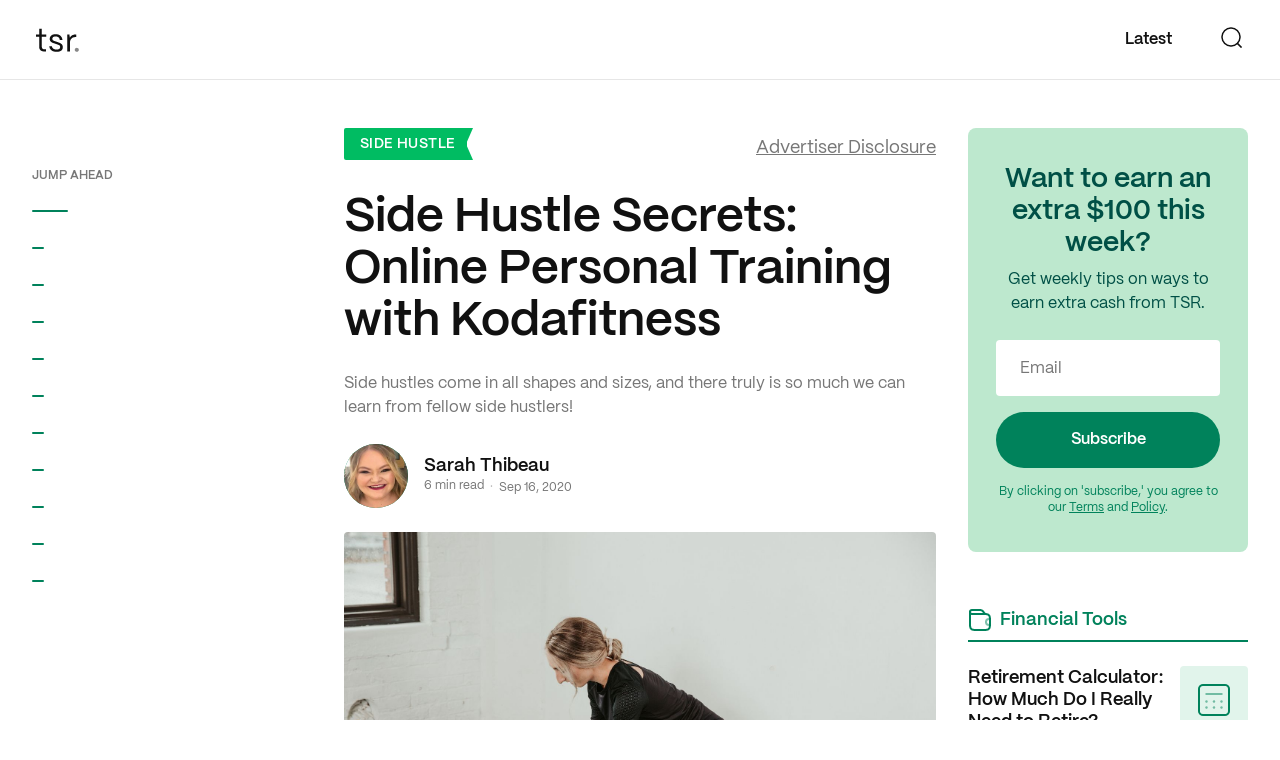

--- FILE ---
content_type: text/html
request_url: https://thinksaveretire.com/side-hustle-personal-training/
body_size: 51363
content:
<!DOCTYPE html><html lang="en"><head><meta charSet="utf-8"/><meta http-equiv="x-ua-compatible" content="ie=edge"/><meta name="viewport" content="width=device-width, initial-scale=1, shrink-to-fit=no"/><style data-href="/styles.40b1eaca5b49203d057e.css">@import url(https://use.typekit.net/nry3fxb.css);.Accordion--accordions--LcIWq{display:grid;grid-template-columns:1fr}.Accordion--accordion--3KHpB{padding-top:48px}.Accordion--accordion--3KHpB:first-child{padding-top:80px}.Accordion--accordion--3KHpB h2{margin:0;font-size:48px;line-height:56px;font-family:PPMori Bold,Helvetica,sans-serif}@media (max-width:1022px){.Accordion--accordion--3KHpB h2{font-size:48px;line-height:56px}}@media (max-width:767px){.Accordion--accordion--3KHpB h2{font-size:36px;line-height:44px}}.Accordion--accordion--3KHpB h2+svg{width:56px;height:56px}@media (max-width:767px){.Accordion--accordion--3KHpB h2+svg{width:44px;height:44px}}.Accordion--accordion--3KHpB p{font-size:18px;line-height:24px;margin:40px 0;font-family:PPMori Bold,Helvetica,sans-serif;padding-right:160px}@media (max-width:1022px){.Accordion--accordion--3KHpB p{padding-right:80px}}@media (max-width:767px){.Accordion--accordion--3KHpB p{font-size:16px;line-height:22px;padding-right:0}}.Accordion--accordion--3KHpB .Accordion--action--29u89{margin:48px 0 0;position:relative;text-decoration:none;display:table;background:#e6ea33;border-radius:2px;color:#111;display:flex;align-items:center;width:-webkit-fit-content;width:-moz-fit-content;width:fit-content;font-size:20px;line-height:24px;padding:16px 48px;font-family:PPMori SemiBold,Helvetica,sans-serif;border-radius:50px;transition:background .15s}@media (max-width:767px){.Accordion--accordion--3KHpB .Accordion--action--29u89{margin:24px 0 0;padding:16px 24px}}.Accordion--accordion--3KHpB .Accordion--action--29u89:hover{background:#d0d416}.Accordion--accordion--3KHpB .Accordion--images--2bKCj{display:grid;grid-template-columns:repeat(3,302px);grid-gap:16px;gap:16px;margin-top:48px}@media (max-width:1022px){.Accordion--accordion--3KHpB .Accordion--images--2bKCj{grid-template-columns:repeat(3,1fr)}}@media (max-width:575px){.Accordion--accordion--3KHpB .Accordion--images--2bKCj{grid-gap:8px;gap:8px}}.Accordion--accordion--3KHpB .Accordion--images--2bKCj.Accordion--single--10Izs{grid-template-columns:1fr;background:#d9d9d9;border-radius:4px}.Accordion--accordion--3KHpB .Accordion--images--2bKCj.Accordion--single--10Izs .Accordion--viewType--1Ms9R{display:grid;grid-template-columns:128px 128px 128px;align-items:center;justify-content:center;border-radius:50px;border:2px solid #111;width:-webkit-fit-content;width:-moz-fit-content;width:fit-content;margin:24px auto 0}@media (max-width:575px){.Accordion--accordion--3KHpB .Accordion--images--2bKCj.Accordion--single--10Izs .Accordion--viewType--1Ms9R{grid-template-columns:80px 80px 80px}}.Accordion--accordion--3KHpB .Accordion--images--2bKCj.Accordion--single--10Izs .Accordion--viewType--1Ms9R button{padding:8px 24px;background:transparent;border-radius:50px;font-size:12px;line-height:16px;text-transform:uppercase;font-family:PPMori SemiBold,Helvetica,sans-serif;outline:none!important}@media (max-width:575px){.Accordion--accordion--3KHpB .Accordion--images--2bKCj.Accordion--single--10Izs .Accordion--viewType--1Ms9R button{padding:8px;font-size:10px}}.Accordion--accordion--3KHpB .Accordion--images--2bKCj.Accordion--single--10Izs .Accordion--viewType--1Ms9R button.Accordion--active--2pJg6{background:#111;color:#fff}.Accordion--accordion--3KHpB .Accordion--images--2bKCj.Accordion--single--10Izs img{max-height:592px;display:block;margin:auto}@media (max-width:1022px){.Accordion--accordion--3KHpB .Accordion--images--2bKCj.Accordion--single--10Izs img{max-height:400px}}@media (max-width:767px){.Accordion--accordion--3KHpB .Accordion--images--2bKCj.Accordion--single--10Izs img{max-height:300px}}.Accordion--accordion--3KHpB .Accordion--linkInserts--11DUJ{display:grid;grid-template-columns:repeat(2,1fr);margin-top:40px;grid-gap:24px;gap:24px}@media (max-width:575px){.Accordion--accordion--3KHpB .Accordion--linkInserts--11DUJ{grid-template-columns:1fr}}.Accordion--accordion--3KHpB .Accordion--linkInserts--11DUJ .Accordion--linkInsert--1OYIG{padding:24px;border-radius:8px;border:1.5px solid #e0e0e0;text-align:center}.Accordion--accordion--3KHpB .Accordion--linkInserts--11DUJ .Accordion--linkInsert--1OYIG h4{font-size:20px;line-height:24px;font-family:PPMori Bold,Helvetica,sans-serif;text-transform:uppercase;color:#00825b}.Accordion--accordion--3KHpB .Accordion--linkInserts--11DUJ .Accordion--linkInsert--1OYIG h3{font-size:64px;line-height:64px;font-family:PPMori Bold,Helvetica,sans-serif;margin:32px 0 8px}.Accordion--accordion--3KHpB .Accordion--linkInserts--11DUJ .Accordion--linkInsert--1OYIG h3:after{content:none}.Accordion--accordion--3KHpB .Accordion--linkInserts--11DUJ .Accordion--linkInsert--1OYIG p{margin:0;font-size:16px;line-height:24px;font-family:PPMori Regular,Helvetica,sans-serif;padding-right:0}.Accordion--accordion--3KHpB .Accordion--linkInserts--11DUJ .Accordion--linkInsert--1OYIG a{width:100%;display:block;margin:32px auto 0;text-align:center}.Accordion--accordion--3KHpB .Accordion--video--1nYDF{margin-top:48px}.Accordion--accordion--3KHpB .Accordion--video--1nYDF iframe{aspect-ratio:16/9;width:100%;height:auto}.Accordion--accordion--3KHpB .Accordion--accordionButton--2oQFh{display:grid;grid-template-columns:1fr auto;background:transparent;text-align:left;width:100%;padding:0;outline:none!important;text-decoration:none}.Accordion--accordion--3KHpB .Accordion--accordionButton--2oQFh svg{transition:transform .15s}.Accordion--accordion--3KHpB .Accordion--content--3Z1Xn{height:0;overflow:hidden}.Accordion--accordion--3KHpB .Accordion--content--3Z1Xn.Accordion--active--2pJg6{height:auto}.PartnerWithUs--partnerWithUs--IzdFJ{position:relative;background:#111;color:#fff;text-align:center;padding:120px 0}@media (max-width:1022px){.PartnerWithUs--partnerWithUs--IzdFJ{padding:80px 0}}@media (max-width:767px){.PartnerWithUs--partnerWithUs--IzdFJ{padding:40px 0}}.PartnerWithUs--partnerWithUs--IzdFJ h2{margin:0;font-size:72px;line-height:80px;font-family:PPMori Bold,Helvetica,sans-serif;color:#fff}@media (max-width:1022px){.PartnerWithUs--partnerWithUs--IzdFJ h2{font-size:56px;line-height:64px}}@media (max-width:767px){.PartnerWithUs--partnerWithUs--IzdFJ h2{font-size:48px;line-height:54px}}.PartnerWithUs--partnerWithUs--IzdFJ p{font-size:16px;line-height:24px;margin:24px 0 40px}.PartnerWithUs--partnerWithUs--IzdFJ .PartnerWithUs--action--2lbEm{margin:48px auto 0;position:relative;text-decoration:none;background:#e6ea33;border-radius:2px;color:#111;display:grid;grid-template-columns:1fr 24px;grid-gap:8px;gap:8px;align-items:center;width:-webkit-fit-content;width:-moz-fit-content;width:fit-content;font-size:20px;line-height:24px;padding:16px 32px;font-family:PPMori SemiBold,Helvetica,sans-serif;border-radius:50px;transition:background .15s}.PartnerWithUs--partnerWithUs--IzdFJ .PartnerWithUs--action--2lbEm:hover{background:#d0d416}.PartnerWithUs--partnerWithUs--IzdFJ .PartnerWithUs--action--2lbEm+p{margin:24px 0 0}.LoadingDots--loader--2OhNQ{display:flex;align-items:center;text-align:center;justify-content:center}.LoadingDots--loader--2OhNQ>div{width:4px;height:4px;margin:5px;border-radius:100%;display:inline-block;-webkit-animation:LoadingDots--bouncedelay--6guKf 1.4s ease-in-out infinite both;animation:LoadingDots--bouncedelay--6guKf 1.4s ease-in-out infinite both}.LoadingDots--loader--2OhNQ>div:first-of-type{-webkit-animation-delay:.16s;animation-delay:.16s}.LoadingDots--loader--2OhNQ>div:nth-of-type(2){-webkit-animation-delay:.32s;animation-delay:.32s}.LoadingDots--loader--2OhNQ>div:nth-of-type(3){-webkit-animation-delay:.48s;animation-delay:.48s}.LoadingDots--dark--2MVqT>div{background-color:#111}.LoadingDots--light--xlVxd>div{background-color:#fff}@-webkit-keyframes LoadingDots--bouncedelay--6guKf{0%,80%,to{transform:scale(1)}40%{transform:scale(0)}}@keyframes LoadingDots--bouncedelay--6guKf{0%,80%,to{transform:scale(1)}40%{transform:scale(0)}}.Button--wrapper--1zQJ5{font-family:PPMori SemiBold,Helvetica,sans-serif;border:1px solid transparent;border-radius:50px;min-width:125px;height:48px;font-size:16px;line-height:24px;padding:12px 18px;outline:none}.PrimaryButton--primary--1j-b_{background:#00825b;color:#fff;transition:.25s;transition-property:background-color,color}.PrimaryButton--primary--1j-b_:hover{background:#005046}.Hero--hero--h6XvW{background-image:url(/static/tsr-hero-img-a-929336ea1db7dec1f45250c908cbb050.jpg);background-repeat:no-repeat;background-position:50%;background-size:cover;background-color:#4affe9;padding:144px 0 0;text-align:center}@media (max-width:767px){.Hero--hero--h6XvW{padding:96px 0 0}}.Hero--hero--h6XvW h1{margin:0 0 48px}@media (max-width:767px){.Hero--hero--h6XvW h1{font-size:36px;line-height:48px}}.Hero--hero--h6XvW h1 small{font-size:18px;line-height:24px;text-transform:none;font-family:PPMori Regular,Helvetica,sans-serif;margin:24px 0 0;display:block}@media (max-width:767px){.Hero--hero--h6XvW h1 small{font-size:16px;margin:14px 0 0}}.Hero--hero--h6XvW .Hero--items--2YTlp{display:grid;grid-template-columns:repeat(4,1fr);grid-gap:24px;gap:24px;margin-bottom:-48px}@media (max-width:767px){.Hero--hero--h6XvW .Hero--items--2YTlp{grid-template-columns:repeat(2,1fr);grid-gap:16px;gap:16px}}@media (max-width:575px){.Hero--hero--h6XvW .Hero--items--2YTlp{grid-gap:8px;gap:8px}}.Hero--hero--h6XvW .Hero--items--2YTlp h4{margin:8px 0 0;font-size:16px;line-height:24px;transition:color .2s ease-in-out}@media (max-width:1022px){.Hero--hero--h6XvW .Hero--items--2YTlp h4{font-size:14px;line-height:20px}}.Hero--hero--h6XvW a{display:block;padding:16px;background:#fff;border:2px solid #111;text-decoration:none;border-radius:8px;text-align:center;transition:all .2s ease-in-out;transition-property:background-color,transform,color,box-shadow}@media (max-width:767px){.Hero--hero--h6XvW a{padding:8px}}@media (hover:hover){.Hero--hero--h6XvW a:hover{box-shadow:0 8px 16px rgba(17,17,17,.25);background-color:#111;transform:translateY(-8px);color:#fff}.Hero--hero--h6XvW a:hover h4{color:#fff}}.Input--wrapper--3VmYa{position:relative;margin:0 0 24px}.Input--wrapper--3VmYa input,.Input--wrapper--3VmYa textarea{font-family:PPMori Regular,Helvetica,sans-serif;-webkit-appearance:none;-moz-appearance:none;appearance:none;background:transparent;color:#111;border-radius:2px;width:100%;outline:none;border:1px solid #e6e6e6;transition:.25s;transition-property:box-shadow,border-color;box-shadow:0 1px 2px 0 rgba(17,17,17,.1);font-size:16px;line-height:23px;padding:17px 24px}.Input--wrapper--3VmYa input:focus,.Input--wrapper--3VmYa textarea:focus{box-shadow:0 8px 16px 0 rgba(17,17,17,.1);border-color:#111}.Input--wrapper--3VmYa input:hover:not(:focus),.Input--wrapper--3VmYa textarea:hover:not(:focus){border-color:#777}.Input--wrapper--3VmYa input+label,.Input--wrapper--3VmYa textarea+label{font-family:PPMori Regular,Helvetica,sans-serif;color:#777;position:absolute;transition:all .1s ease;pointer-events:none}.Input--wrapper--3VmYa ::-webkit-input-placeholder{color:#777}.Input--wrapper--3VmYa ::-moz-placeholder{color:#777}.Input--wrapper--3VmYa :-ms-input-placeholder{color:#777}.Input--wrapper--3VmYa ::-ms-input-placeholder{color:#777}.Input--wrapper--3VmYa ::placeholder{color:#777}.Input--wrapper--3VmYa input:focus::-webkit-input-placeholder,.Input--wrapper--3VmYa textarea:focus::-webkit-input-placeholder{color:#d9d9d9}.Input--wrapper--3VmYa input:focus::-moz-placeholder,.Input--wrapper--3VmYa textarea:focus::-moz-placeholder{color:#d9d9d9}.Input--wrapper--3VmYa input:focus:-ms-input-placeholder,.Input--wrapper--3VmYa textarea:focus:-ms-input-placeholder{color:#d9d9d9}.Input--wrapper--3VmYa input:focus::-ms-input-placeholder,.Input--wrapper--3VmYa textarea:focus::-ms-input-placeholder{color:#d9d9d9}.Input--wrapper--3VmYa input:focus::placeholder,.Input--wrapper--3VmYa textarea:focus::placeholder{color:#d9d9d9}.Input--wrapper--3VmYa input[disabled],.Input--wrapper--3VmYa textarea[disabled]{background:#fafafa;cursor:not-allowed}.Input--wrapper--3VmYa.Input--hasValue--2FNrR input,.Input--wrapper--3VmYa.Input--hasValue--2FNrR textarea{border-color:#e6e6e6}.Input--wrapper--3VmYa.Input--hasValue--2FNrR input:focus,.Input--wrapper--3VmYa.Input--hasValue--2FNrR textarea:focus{border-color:#111}.Input--wrapper--3VmYa.Input--hasValue--2FNrR input:not(:focus)+label,.Input--wrapper--3VmYa.Input--hasValue--2FNrR textarea:not(:focus)+label{color:#777}.Input--wrapper--3VmYa.Input--error--2OBun input,.Input--wrapper--3VmYa.Input--error--2OBun textarea{border-color:#ff2642}.Input--wrapper--3VmYa.Input--error--2OBun input:focus,.Input--wrapper--3VmYa.Input--error--2OBun textarea:focus{border-color:#111}.Input--hasLabel--1asFH{height:72px}.Input--hasLabel--1asFH input,.Input--hasLabel--1asFH textarea{font-size:16px;line-height:24px;padding:23px 16px}.Input--hasLabel--1asFH input+label,.Input--hasLabel--1asFH textarea+label{top:50%;left:16px;transform:translateY(-50%)}.Input--hasLabel--1asFH ::-webkit-input-placeholder{color:transparent}.Input--hasLabel--1asFH ::-moz-placeholder{color:transparent}.Input--hasLabel--1asFH :-ms-input-placeholder{color:transparent}.Input--hasLabel--1asFH ::-ms-input-placeholder{color:transparent}.Input--hasLabel--1asFH ::placeholder{color:transparent}.Input--hasLabel--1asFH label{font-size:16px;line-height:20px}.Input--hasLabel--1asFH.Input--hasValue--2FNrR label,.Input--hasLabel--1asFH input:focus+label,.Input--hasLabel--1asFH textarea:focus+label{font-size:12px;transform:translateY(-25px)}.Input--hasLabel--1asFH.Input--hasValue--2FNrR input,.Input--hasLabel--1asFH input:focus,.Input--hasLabel--1asFH textarea:focus{padding:32px 16px 16px}.Input--hasLabel--1asFH.Input--hasValue--2FNrR input+label,.Input--hasLabel--1asFH input:focus+label,.Input--hasLabel--1asFH textarea:focus+label{color:#111}.Input--errorIcon--2r5zE{position:absolute;transform:translateY(-50%);right:16px;top:50%}.Input--errorMessage--1STBM{font-family:PPMori Regular,Helvetica,sans-serif;pointer-events:none;position:absolute;bottom:-16px;left:0;font-size:12px;color:#ff2642}.ExploreNewHorizons--exploreNewHorizons--2pYqx{position:relative;background-color:#111;padding:48px 0 24px;text-align:center}.ExploreNewHorizons--exploreNewHorizons--2pYqx h6{color:#777;text-transform:uppercase;margin:0 0 24px}.ExploreNewHorizons--items--itNL9{display:grid;grid-template-columns:repeat(8,auto);grid-gap:16px}@media (max-width:1022px){.ExploreNewHorizons--items--itNL9{grid-template-columns:repeat(4,auto)}}@media (max-width:767px){.ExploreNewHorizons--items--itNL9{grid-gap:16px;gap:16px;grid-template-columns:repeat(4,auto)}}@media (max-width:575px){.ExploreNewHorizons--items--itNL9{grid-template-columns:repeat(2,auto)}}.ExploreNewHorizons--items--itNL9 h4{margin:8px 0 0;font-size:16px;line-height:24px;transition:color .2s ease-in-out;color:#fff;white-space:nowrap}@media (max-width:1022px){.ExploreNewHorizons--items--itNL9 h4{font-size:14px;line-height:20px}}.ExploreNewHorizons--items--itNL9 .ExploreNewHorizons--hasSubLinks--2Rw8u,.ExploreNewHorizons--items--itNL9 a{display:block;padding:16px 8px;border-bottom:3px solid transparent;text-decoration:none;text-align:center;transition:all .2s ease-in-out;transition-property:background-color,transform,color,box-shadow;color:#fff;cursor:pointer}@media (max-width:767px){.ExploreNewHorizons--items--itNL9 .ExploreNewHorizons--hasSubLinks--2Rw8u,.ExploreNewHorizons--items--itNL9 a{padding:8px}}.ExploreNewHorizons--items--itNL9 .ExploreNewHorizons--hasSubLinks--2Rw8u:hover,.ExploreNewHorizons--items--itNL9 a:hover{border-bottom-color:#fff;color:#fff}.ExploreNewHorizons--items--itNL9 .ExploreNewHorizons--hasSubLinks--2Rw8u:hover h4,.ExploreNewHorizons--items--itNL9 a:hover h4{color:#fff}.ExploreNewHorizons--items--itNL9 .ExploreNewHorizons--subItems--BSuKf{transition:.2s ease-in-out;transition-property:visibility,opacity,top;box-shadow:0 0 16px 0 hsla(0,0%,100%,.16);background:#fff;border-radius:12px;position:absolute;padding:8px;z-index:25;top:95%;left:50%;transform:translateX(-50%);min-width:-webkit-fit-content;min-width:-moz-fit-content;min-width:fit-content;opacity:0;visibility:hidden}@media (max-width:767px){.ExploreNewHorizons--items--itNL9 .ExploreNewHorizons--subItems--BSuKf{padding:4px 8px}}.ExploreNewHorizons--items--itNL9 .ExploreNewHorizons--subItems--BSuKf a{display:grid;grid-template-columns:1fr 20px;align-items:center;grid-column-gap:4px;-moz-column-gap:4px;column-gap:4px;padding:8px;text-align:left;font-family:PPMori SemiBold,Helvetica,sans-serif;color:#005046;white-space:nowrap;border-radius:4px;border:none}.ExploreNewHorizons--items--itNL9 .ExploreNewHorizons--subItems--BSuKf a:hover{color:#00825b;background-color:#e1f4eb}.ExploreNewHorizons--items--itNL9 .ExploreNewHorizons--subItems--BSuKf a:first-of-type{margin-bottom:4px}.ExploreNewHorizons--items--itNL9 .ExploreNewHorizons--subItems--BSuKf:after{content:"";display:block;margin-top:-28px;position:absolute;left:calc(50% - 10px);transform:translateX(-50%);width:0;height:0;border-style:solid;transform:rotate(90deg);top:8px;border-color:transparent #fff transparent transparent;border-width:10px}.ExploreNewHorizons--items--itNL9 .ExploreNewHorizons--hasSubLinks--2Rw8u{position:relative}.ExploreNewHorizons--items--itNL9 .ExploreNewHorizons--hasSubLinks--2Rw8u:hover .ExploreNewHorizons--subItems--BSuKf{visibility:visible;opacity:1;right:calc(100% + 12px)}.ExploreNewHorizons--scrollUpButton--2jQuK{position:absolute;top:0;transform:translateY(-50%);right:24px}@media (max-width:575px){.ExploreNewHorizons--scrollUpButton--2jQuK{transform:translate(-50%,-50%);left:50%}}.SignUp--form--1nwa-{position:relative}.SignUp--signUpBanner--3m9zI{background:#bde8ce;position:relative;padding:48px 0;margin:0}.SignUp--signUpBanner--3m9zI h2{margin:0 0 8px;color:#005046;font-size:32px;line-height:36px}@media (max-width:767px){.SignUp--signUpBanner--3m9zI h2{text-align:center}}.SignUp--signUpBanner--3m9zI p{color:#005046;font-size:16px;line-height:24px}@media (max-width:767px){.SignUp--signUpBanner--3m9zI p{text-align:center}}.SignUp--signUpBanner--3m9zI ul{list-style:none}.SignUp--signUpBanner--3m9zI ul li{color:#00825b;display:flex;align-items:center;margin:8px 0;grid-gap:8px;gap:8px}@media (max-width:767px){.SignUp--signUpBanner--3m9zI ul li{display:none}}.SignUp--signUpBanner--3m9zI .SignUp--form--2wQit{width:100%;margin:24px 0}@media (min-width:768px){.SignUp--signUpBanner--3m9zI .SignUp--form--2wQit{display:flex;align-items:center}}@media (min-width:1023px){.SignUp--signUpBanner--3m9zI .SignUp--form--2wQit{margin:0 0 16px}}.SignUp--signUpBanner--3m9zI .SignUp--form--2wQit>div{width:100%;margin:0}.SignUp--signUpBanner--3m9zI .SignUp--form--2wQit input{border:none;box-shadow:none;background:#fff;border-radius:4px;width:100%;height:56px;margin:0}@media (min-width:768px){.SignUp--signUpBanner--3m9zI .SignUp--form--2wQit input{border-radius:50px}}.SignUp--signUpBanner--3m9zI .SignUp--form--2wQit button{width:100%;margin:24px 0 0}@media (min-width:768px){.SignUp--signUpBanner--3m9zI .SignUp--form--2wQit button{position:absolute;right:4px;width:auto;margin:0}}.SignUp--signUpBanner--3m9zI .SignUp--form--2wQit+p{font-size:12px;line-height:16px;text-align:center;color:#00825b}.SignUp--signUpBanner--3m9zI .SignUp--form--2wQit+p a{text-decoration:underline;color:#00825b}.SignUp--signUpBanner--3m9zI img{max-width:345px;position:absolute;bottom:0;left:44%}@media (max-width:767px){.SignUp--signUpBanner--3m9zI img{max-width:300px;left:30%}}@media (max-width:575px){.SignUp--signUpBanner--3m9zI img{transform:scaleX(-1);bottom:inherit;max-width:170px;left:inherit;top:24px;right:0}}.SignUp--signUpBanner--3m9zI.SignUp--mini--22KO1{text-align:center;padding:36px 12px;margin-bottom:48px;border-radius:8px}.SignUp--signUpBanner--3m9zI.SignUp--mini--22KO1 h2{font-size:28px;line-height:32px;margin:0 0 8px}.SignUp--signUpBanner--3m9zI.SignUp--mini--22KO1 p{margin:0 0 24px}.SignUp--signUpBanner--3m9zI.SignUp--mini--22KO1 .SignUp--form--2wQit{display:block}.SignUp--signUpBanner--3m9zI.SignUp--mini--22KO1 .SignUp--form--2wQit+p{margin:0 auto;max-width:220px}.SignUp--signUpBanner--3m9zI.SignUp--mini--22KO1 .SignUp--form--2wQit+p a{text-decoration:underline;color:#00825b}.SignUp--signUpBanner--3m9zI.SignUp--mini--22KO1 .SignUp--form--2wQit>div{margin-bottom:16px}.SignUp--signUpBanner--3m9zI.SignUp--mini--22KO1 .SignUp--form--2wQit input{border-radius:4px;margin-right:0;width:100%}.SignUp--signUpBanner--3m9zI.SignUp--mini--22KO1 .SignUp--form--2wQit button{min-height:56px;position:relative;width:100%;right:0}.SignUp--successMessage--EiENZ{display:flex;align-items:center}@media (max-width:1022px){.SignUp--successMessage--EiENZ{text-align:center;display:block}}.SignUp--successMessage--EiENZ svg{margin:0 24px 0 0}@media (max-width:1022px){.SignUp--successMessage--EiENZ svg{margin:0 0 16px}}.SignUp--successMessage--EiENZ p{font-family:PPMori SemiBold,Helvetica,sans-serif;font-size:16px;letter-spacing:0;line-height:24px;color:#111}.Footer--footer--2nhzB{background:#000;position:relative;padding:48px 0 24px}.Footer--footer--2nhzB h6{text-align:center;color:#777;text-transform:uppercase;margin:0 0 24px;font-family:PPMori SemiBold,Helvetica,sans-serif}.Footer--footerTags--Vrqvz{display:flex;align-items:center;justify-content:center;margin-bottom:48px;flex-wrap:wrap}@media (max-width:767px){.Footer--footerTags--Vrqvz{margin-bottom:24px}}.Footer--footerTags--Vrqvz a{font-size:12px;line-height:16px;border-radius:50px;display:flex;align-items:center;margin:4px;padding:11px 16px;color:#fff;text-decoration:none;font-family:PPMori Regular,Helvetica,sans-serif;background-color:hsla(0,0%,100%,.1)}.Footer--footerTags--Vrqvz a:hover{background-color:hsla(0,0%,100%,.25)}.Footer--footerTags--Vrqvz a svg{margin-right:8px}.Footer--featured--H6dPU{padding:36px 0 48px;position:relative;margin-bottom:48px;width:100%}@media (max-width:767px){.Footer--featured--H6dPU{margin-bottom:24px;padding:24px 0}}.Footer--featured--H6dPU .Footer--featuredImageWrapper--BQZQv{overflow-x:hidden;display:flex;justify-content:center}.Footer--featured--H6dPU img{min-width:654px}.Footer--featured--H6dPU:before{content:"As featured on:";position:absolute;top:0;left:50%;transform:translate(-50%);color:#777;text-transform:uppercase;line-height:100%;text-align:center;font-family:PPMori SemiBold,Helvetica,sans-serif;font-size:12px;background-color:#111}.Footer--divider--35gvo{width:100%;height:1px;background-color:#333;margin:48px 0}@media (max-width:767px){.Footer--divider--35gvo{margin:24px 0}}.Footer--footerMiddle--30vWk{display:grid;grid-template-columns:1fr 1fr 1fr 1fr;text-align:center;margin-bottom:48px;grid-gap:12px}@media (max-width:767px){.Footer--footerMiddle--30vWk{grid-template-columns:auto auto auto;justify-content:center}}@media (max-width:575px){.Footer--footerMiddle--30vWk{grid-template-columns:1fr;grid-gap:8px}}.Footer--footerMiddle--30vWk a{display:block;margin:0;font-size:16px;line-height:24px;color:#fff;text-decoration:none;font-family:PPMori SemiBold,Helvetica,sans-serif}.Footer--footerMiddle--30vWk a:hover{text-decoration:underline}.Footer--socialLinks--13Niw{display:flex;align-items:center;justify-content:center;margin-bottom:48px}@media (max-width:575px){.Footer--socialLinks--13Niw{display:flex;flex-flow:row wrap}}.Footer--socialLinks--13Niw a{margin:0 12px;color:#fff}.Footer--socialLinks--13Niw a:hover svg{opacity:.5}.Footer--footerBottomSection--1DQ-A{text-align:center}.Footer--footerBottomSection--1DQ-A p{font-family:PPMori Regular,Helvetica,sans-serif;font-size:12px;color:#777;letter-spacing:0;line-height:20px}.Footer--footerBottomSection--1DQ-A p a{font-family:PPMori Regular,Helvetica,sans-serif;color:#fff;box-shadow:none;text-decoration:underline}.Footer--footerBottomSection--1DQ-A p a:hover{text-decoration:underline}._-module--modal--2OdW7{position:fixed;top:0;bottom:0;left:0;right:0;z-index:100004;overflow:auto;background-color:rgba(0,0,0,.25);opacity:1;display:flex;align-items:self-start;justify-content:center;transition:transform .3s,opacity,.3s,background-color .3s;-webkit-overflow-scrolling:touch}._-module--modal--2OdW7 .modal-enter{transition:background-color .3s;overflow:hidden;background-color:transparent}._-module--modal--2OdW7 .modal-enter .dialog{-webkit-animation:anim-open .3s;animation:anim-open .3s}._-module--modal--2OdW7 .modal-enter.modal-enter-active{background-color:rgba(0,0,0,.25)}._-module--modal--2OdW7 .modal-enter.modal-enter-active .dialog{opacity:1;transform:scaleX(1)}._-module--modal--2OdW7 .modal-exit{transition:opacity .3s}._-module--modal--2OdW7 .modal-exit .dialog{transition:transform .3s}._-module--modal--2OdW7 .modal-exit.modal-exit-active{opacity:0}._-module--modal--2OdW7 .modal-exit.modal-exit-active .dialog{transform:scale3d(.9,.9,1)}._-module--dialog--7mz8l{margin:20px;position:relative;background-color:#fff;border-radius:4px;text-align:center;box-shadow:0 4px 45px 0 rgba(0,0,0,.12);width:540px}@media (max-width:575px){._-module--dialog--7mz8l{width:100%}}._-module--dialog--7mz8l._-module--fullScreen--1NepD{height:100%;width:100%;margin:0;border-radius:0;box-shadow:none}._-module--closeIcon--wnYu7{padding:0;border:none;width:20px;height:20px;background:none;cursor:pointer;outline:none;position:absolute;z-index:11;right:30px;top:30px}@media (max-width:767px){._-module--closeIcon--wnYu7{right:20px;top:20px}}._-module--header--TKnBr{padding:50px 50px 20px}@media (max-width:767px){._-module--header--TKnBr{padding:25px 25px 20px}}._-module--header--TKnBr p{margin:20px 0 0}._-module--body--2F6I7{border-radius:0 0 4px 4px;padding:20px 50px 50px}@media (max-width:767px){._-module--body--2F6I7{padding:20px 25px 25px}}._-module--body--2F6I7 button{margin:8px}@media (max-width:767px){._-module--body--2F6I7 button{padding:12px 20px;min-width:100%;margin:8px 0}}@-webkit-keyframes _-module--anim-open--xOXRA{0%{opacity:0;transform:translateY(-100%)}to{opacity:1;transform:translate(0)}}@keyframes _-module--anim-open--xOXRA{0%{opacity:0;transform:translateY(-100%)}to{opacity:1;transform:translate(0)}}@media (max-width:575px){._-module--dialog--7mz8l._-module--fullScreen--1NepD{min-height:100%}}.Popup--modalBody--3NhuF{width:unset!important;border-radius:12px}.Popup--contentWrapper--jdwec{display:flex;align-items:center}.Popup--contentWrapper--jdwec img{width:auto;height:440px;border-radius:12px}@media (max-width:1439px){.Popup--contentWrapper--jdwec img{width:400px;height:auto;margin-bottom:0!important}}.Popup--contentWrapper--jdwec .Popup--content--3dgU4{max-width:400px;text-align:left}@media (max-width:1439px){.Popup--contentWrapper--jdwec .Popup--content--3dgU4{padding:0 24px 24px}}@media (min-width:1440px){.Popup--contentWrapper--jdwec .Popup--content--3dgU4{max-width:500px;padding:48px 80px}}.Popup--contentWrapper--jdwec .Popup--content--3dgU4 h3{font-family:PPMori Bold,Helvetica,sans-serif;margin-bottom:16px}.Popup--contentWrapper--jdwec .Popup--content--3dgU4 h3:nth-of-type(2){font-size:28px}.Popup--contentWrapper--jdwec .Popup--content--3dgU4 p{padding-bottom:24px}.Popup--contentWrapper--jdwec .Popup--content--3dgU4 .Popup--form--Xb_B6 form>div:first-of-type{margin-bottom:12px}.Popup--contentWrapper--jdwec .Popup--content--3dgU4 .Popup--form--Xb_B6 button,.Popup--contentWrapper--jdwec .Popup--content--3dgU4 .Popup--form--Xb_B6 input{border-radius:12px;height:50px;box-shadow:none}.Popup--contentWrapper--jdwec .Popup--content--3dgU4 .Popup--form--Xb_B6 button{background-color:#111;line-height:100%;margin-left:16px;width:120px;min-width:unset;padding:16px 21px}@media (min-width:1440px){.Popup--contentWrapper--jdwec .Popup--content--3dgU4 .Popup--form--Xb_B6 button{width:100%;margin-left:0}}.Popup--contentWrapper--jdwec .Popup--content--3dgU4 .Popup--form--Xb_B6+p{margin-top:16px;padding-bottom:0}@media (max-width:1439px){.Popup--contentWrapper--jdwec .Popup--content--3dgU4 .Popup--form--Xb_B6+p{text-align:center}}.Popup--contentWrapper--jdwec .Popup--content--3dgU4 .Popup--form--Xb_B6+p a{color:#00bc62}@media (max-width:1439px){.Popup--contentWrapper--jdwec{display:block;text-align:center}.Popup--contentWrapper--jdwec img{margin:0 auto 16px}.Popup--contentWrapper--jdwec .Popup--content--3dgU4{margin:0 auto}.Popup--contentWrapper--jdwec .Popup--content--3dgU4 .Popup--form--Xb_B6{display:block;height:unset}.Popup--contentWrapper--jdwec .Popup--content--3dgU4 .Popup--form--Xb_B6 button{width:100%;margin-left:0}}.Popup--close--3Xb-B{cursor:pointer;position:absolute;top:16px;right:16px;padding:6px;opacity:.3;transition:opacity .25s}.Popup--close--3Xb-B:hover{opacity:1}.ProgressBar--progressBar--z0NfJ{background:transparent;transition:.3s;width:100%;height:2px;display:none;position:absolute;right:0;left:0;bottom:0}@media (max-width:1439px){.ProgressBar--progressBar--z0NfJ{display:block}}.ProgressBar--fixed--2vdtt{background:#e6e6e6;position:fixed;z-index:10;height:4px;bottom:inherit}.ProgressBar--filler--3hh3_{transition:width .2s;background:#00bc62;height:100%}.post--main--2LKMW{max-width:1380px;margin:80px auto 0}@media (max-width:1022px){.post--main--2LKMW{max-width:710px}}@media (max-width:767px){.post--main--2LKMW{margin:56px auto 0}}.post--main--2LKMW>div:first-of-type{padding:0 16px}@media (max-width:767px){.post--main--2LKMW>div:first-of-type{padding:0}}.post--singleArticle--4N84x{margin:0 auto;padding:48px 24px}@media (max-width:1439px){.post--singleArticle--4N84x{padding:48px 24px 48px 50px}}@media (max-width:767px){.post--singleArticle--4N84x{padding:40px 0}}@media (max-width:575px){.post--singleArticle--4N84x{padding:40px 12px}}.post--singleArticleTags--3juH4.post--featuredTag--3xzvs{position:relative;background:#00bc62;padding:0 12px 0 16px;height:32px;border-radius:2px;color:#fff;display:inline-block}.post--singleArticleTags--3juH4.post--featuredTag--3xzvs:before{content:"";position:absolute;top:0;right:-6px;width:0;height:0;border-top:0 solid transparent;border-bottom:32px solid #00bc62;border-right:14px solid transparent}.post--singleArticleTags--3juH4.post--featuredTag--3xzvs:after{content:"";position:absolute;top:0;right:-6px;width:0;height:0;border-bottom:0 solid transparent;border-top:32px solid #00bc62;border-right:14px solid transparent}.post--singleArticleTags--3juH4.post--featuredTag--3xzvs a{color:#fff;text-decoration:none;height:32px;line-height:32px}.post--singleArticleTags--3juH4.post--featuredTag--3xzvs a:hover{box-shadow:none;text-decoration:none}.post--singleArticleTags--3juH4.post--featuredTag--3xzvs:hover{opacity:.8}.post--singleArticleTags--3juH4 a{display:inline-block;font-family:PPMori SemiBold,Helvetica,sans-serif;text-transform:uppercase;color:#00bc62;font-size:14px;line-height:20px;letter-spacing:.4px;box-shadow:none;text-decoration:none}.post--singleArticleTags--3juH4 a:hover{box-shadow:0 1px 0 0 #00bc62}.post--singleArticleFooterTags--2bat2{background-color:#fff;text-align:center;padding:48px 0}.post--singleArticleFooterTags--2bat2 h6{color:#777;text-transform:uppercase;margin:0 0 16px}.post--singleArticleFooterTags--2bat2 .post--singleArticleTags--3juH4{background:#f8f8f8;border-radius:50px;margin:4px;display:inline-block;color:#777}.post--singleArticleFooterTags--2bat2 .post--singleArticleTags--3juH4 a{font-family:PPMori SemiBold,Helvetica,sans-serif;box-shadow:none;display:inline-block;padding:12px 16px;transition:color .2s ease;color:#111;font-size:12px;line-height:16px}.post--singleArticleFooterTags--2bat2 .post--singleArticleTags--3juH4 a:hover{transition:color .2s ease;color:#777}.post--singleArticleExcerpt--1omoD{font-size:16px;line-height:24px;color:#777;font-family:PPMori Regular,Helvetica,sans-serif;padding-bottom:24px}.post--disclaimerText--3hNtQ{padding:8px 0;border-radius:4px;font-size:12px;line-height:16px}.post--disclaimerText--3hNtQ a{font-family:PPMori Regular,Helvetica,sans-serif;color:#777}.post--singleArticleFeatureImage--3aGJ0{width:100%;position:relative}@media (max-width:767px){.post--singleArticleFeatureImage--3aGJ0{margin-bottom:48px;width:calc(100% + 32px);margin-left:-16px}.post--singleArticleFeatureImage--3aGJ0 img{border-radius:0!important}}.post--singleArticleFeatureImage--3aGJ0 img{aspect-ratio:16/9;margin:0;width:100%;height:100%;-o-object-fit:cover;object-fit:cover;border-radius:4px;padding:0}@media (max-width:575px){.post--singleArticleFeatureImage--3aGJ0 img{border-radius:0}}.post--singleArticleFeatureImage--3aGJ0 .post--singleArticleAuthorLinks--3Oa8a{margin:8px 16px 0}.post--singleArticleFeatureImage--3aGJ0 .post--singleArticleAuthorLinks--3Oa8a p{margin-right:auto}.post--customArticleFeatureImage--2JPKL{margin-bottom:48px}.post--singleArticleDisclaimer--2CeD7,.post--singleArticleFullContent--3NoZX{margin:0 auto}@media (max-width:1022px){.post--singleArticleDisclaimer--2CeD7,.post--singleArticleFullContent--3NoZX{max-width:100%}}.post--singleArticleInformation--lDq2L{border-top:1px solid #e0e0e0;background:#fafafa;position:relative;padding:0 0 48px}.post--singleArticleBodyContent--34aFj{margin-top:24px}@media (max-width:767px){.post--singleArticleBodyContent--34aFj{margin-top:36px}}.post--singleArticleBodyContent--34aFj figcaption,.post--singleArticleBodyContent--34aFj p{font-family:"source-serif-pro",serif;font-weight:400}.post--singleArticleBodyContent--34aFj>p:first-of-type:first-letter{float:left;font-size:48px;line-height:48px;padding:10px .5em}.post--singleArticleBodyContent--34aFj figcaption{font-size:14px;line-height:20px;text-align:center;color:#777}@media (max-width:575px){.post--singleArticleBodyContent--34aFj iframe{display:block;width:100%;height:270px}}.post--stickyPrograssBar--gur58{height:100vh}.post--commentsHeading--2KFQb{margin-bottom:22px}.post--suggestedArticle--wr496 a{box-shadow:none}.post--suggestedArticle--wr496 a:hover{color:unset;box-shadow:none}.post--suggestedArticle--wr496 img{transition:transform .3s;-o-object-fit:cover;object-fit:cover;border-radius:4px}.post--suggestedArticle--wr496 span{font-size:12px;line-height:20px;color:#888;font-weight:400}.post--suggestedArticle--wr496 h4{padding:16px 0}.post--suggestedArticle--wr496.post--suggestedArticleFull--1wbxB{display:flex;position:relative;margin:48px 0}@media (max-width:575px){.post--suggestedArticle--wr496.post--suggestedArticleFull--1wbxB{display:block}}.post--suggestedArticle--wr496.post--suggestedArticleFull--1wbxB .post--imageWrapper--3CgGM{transition:transform .3s;position:relative;position:absolute;height:100%;width:50%;min-width:50%}.post--suggestedArticle--wr496.post--suggestedArticleFull--1wbxB .post--imageWrapper--3CgGM img{width:100%;height:100%}.post--suggestedArticle--wr496.post--suggestedArticleFull--1wbxB .post--imageWrapper--3CgGM .post--tags--3vOdw{position:absolute;bottom:16px;left:16px;padding:8px 16px;border-radius:2px;font-family:PPMori SemiBold,Helvetica,sans-serif;text-transform:uppercase;font-size:12px;line-height:20px;color:#fff;letter-spacing:.4px;background-color:rgba(0,0,0,.25)}@supports ((-webkit-backdrop-filter:none) or (backdrop-filter:none)){.post--suggestedArticle--wr496.post--suggestedArticleFull--1wbxB .post--imageWrapper--3CgGM .post--tags--3vOdw{background-color:rgba(0,0,0,.01);-webkit-backdrop-filter:blur(16px);backdrop-filter:blur(16px)}}.post--suggestedArticle--wr496.post--suggestedArticleFull--1wbxB .post--imageWrapper--3CgGM:hover{transform:translateY(-3px)}@media (max-width:575px){.post--suggestedArticle--wr496.post--suggestedArticleFull--1wbxB .post--imageWrapper--3CgGM{position:relative;width:100%;min-width:100%}.post--suggestedArticle--wr496.post--suggestedArticleFull--1wbxB .post--imageWrapper--3CgGM img{width:100%;min-width:100%}}.post--suggestedArticle--wr496.post--suggestedArticleFull--1wbxB .post--suggestedArticleContent--2AS28{margin-left:calc(50% + 24px);padding:14px 0}.post--suggestedArticle--wr496.post--suggestedArticleFull--1wbxB .post--suggestedArticleContent--2AS28 h5{font-family:PPMori SemiBold,Helvetica,sans-serif;text-transform:uppercase;opacity:.5;padding:0 0 24px}.post--suggestedArticle--wr496.post--suggestedArticleFull--1wbxB .post--suggestedArticleContent--2AS28 h4{-webkit-hyphens:auto;-ms-hyphens:auto;hyphens:auto;font-size:24px;line-height:32px;padding:0 0 24px}.post--suggestedArticle--wr496.post--suggestedArticleFull--1wbxB .post--suggestedArticleContent--2AS28 h4:hover{text-decoration:underline}@media (max-width:575px){.post--suggestedArticle--wr496.post--suggestedArticleFull--1wbxB .post--suggestedArticleContent--2AS28{margin-top:24px;margin-left:0}}.post--suggestedArticle--wr496.post--suggestedArticleRight--2JnhM{position:absolute;display:block;width:170px;right:-32px;transform:translateX(100%) translateY(50px)}@media (max-width:1022px){.post--suggestedArticle--wr496.post--suggestedArticleRight--2JnhM{display:none}}.post--suggestedArticle--wr496.post--suggestedArticleRight--2JnhM:hover img{transform:translateY(-3px)}.post--suggestedArticle--wr496.post--suggestedArticleRight--2JnhM:hover:before{transform:translateY(calc(-100% - 19px))}.post--suggestedArticle--wr496.post--suggestedArticleRight--2JnhM:hover:after{top:-16px}.post--suggestedArticle--wr496.post--suggestedArticleRight--2JnhM:before{content:"";z-index:2;position:absolute;transition:transform .3s;background-image:url(/static/YouMightAlsoLike-0862099822f8899fc2b8d9687e12ac53.svg);width:170px;height:82px;transform:translateY(calc(-100% - 16px));pointer-events:none}.post--suggestedArticle--wr496.post--suggestedArticleRight--2JnhM:after{content:"";width:18px;height:28px;position:absolute;top:-13px;left:13px;transition:top .3s;background-image:url([data-uri])}.post--suggestedArticle--wr496.post--suggestedArticleRight--2JnhM .post--suggestedArticleContent--2AS28{margin-left:0}#ghostAdditionalDisclosure,.post--suggestedArticle--wr496.post--suggestedArticleRight--2JnhM p{display:none}.kg-image-card{text-align:left}.ghostNumberedList{background:#00bc62;padding:10px 0;font-size:23px;color:#fff;text-align:center;font-weight:900;width:48px;height:48px;border-radius:50%;font-family:PPMori SemiBold,Helvetica,sans-serif;position:absolute;transform:translate(-96px,-60px)}@media (max-width:1022px){.ghostNumberedList{display:none}}.ghostInTextPullQuote{float:left;margin:16px 24px 28px 0;outline:none;width:50%;border-left:4px solid #6acbd1;font-size:24px;line-height:32px;padding:12px 12px 12px 24px;font-weight:400}@media (max-width:575px){.ghostInTextPullQuote{width:100%}}.ghostHighlightedTextBlock{border-radius:8px;background:#f6f6f6;padding:48px 48px 26px;margin:48px 0}@media (max-width:575px){.ghostHighlightedTextBlock{padding:24px}}.post--relatedArticles--yCSAJ{overflow:hidden}.post--sidebar--3fDRo{margin-top:48px;margin-bottom:48px;-ms-overflow-style:none;scrollbar-width:none;display:block;overflow:scroll;height:100%}.post--sidebar--3fDRo::-webkit-scrollbar{display:none}.post--sidebar--3fDRo h3{margin-bottom:24px;padding-bottom:8px;border-bottom:1px solid #111}.post--dynamicPost--3d9Mh a{color:#00bc8f}.post--authorArticles--2dnCs{display:grid;grid-template-columns:repeat(3,1fr);justify-content:center;grid-gap:48px}@media (max-width:1022px){.post--authorArticles--2dnCs{grid-gap:16px}}@media (max-width:767px){.post--authorArticles--2dnCs{grid-template-columns:repeat(1,1fr)}}.post--authorArticles--2dnCs.post--authorArticlesDouble--1VZnW{grid-template-columns:repeat(2,1fr)}@media (max-width:575px){.post--authorArticles--2dnCs.post--authorArticlesDouble--1VZnW{grid-template-columns:repeat(1,1fr)}}.post--authorArticles--2dnCs .post--authorArticleSingle--17AUU{grid-column:2/3}.post--readMore--tnwKN{display:block;margin:48px auto 0}@media (max-width:1022px){.post--readMore--tnwKN{margin:24px auto 0}}@media (max-width:575px){.post--readMore--tnwKN{width:100%}}.SearchForm--searchForm--1GdV8{display:flex;position:relative}@media (max-width:575px){.SearchForm--searchForm--1GdV8{justify-content:flex-end;width:100%}}.SearchForm--searchForm--1GdV8 button:not(.SearchForm--closeIcon--1TvlS){transition:right .3s;background:transparent;position:relative;outline:none;z-index:5;right:0;padding:0;margin:0}@media (max-width:1022px){.SearchForm--searchForm--1GdV8 button:not(.SearchForm--closeIcon--1TvlS){padding:15px 0}}.SearchForm--searchForm--1GdV8 button:not(.SearchForm--closeIcon--1TvlS).SearchForm--visible--1Jba4{right:-36px;padding-right:0}@media (max-width:1022px){.SearchForm--searchForm--1GdV8 button:not(.SearchForm--closeIcon--1TvlS).SearchForm--visible--1Jba4{right:-14px;margin-right:-24px}}.SearchForm--searchIcon--1QYa8{pointer-events:none}.SearchForm--closeIcon--1TvlS{background:transparent;transform:translateY(-50%);position:absolute;right:16px;left:inherit;top:50%;z-index:10;cursor:pointer;padding:0}.SearchForm--inputWrapper--2BVCM{transition:all .25s ease;transition-property:width,opacity;visibility:visible;width:0;margin:0;opacity:0}.SearchForm--inputWrapper--2BVCM input{background:#fff;border:1px solid #e0e0e0;transition:.25s;transition-property:box-shadow,border-color;border-radius:8px;padding-right:48px;padding-left:48px}@media (max-width:1022px){.SearchForm--inputWrapper--2BVCM input{padding:7px 46px;height:40px}}.SearchForm--inputWrapper--2BVCM input:focus{border:1px solid #e6e6e6;box-shadow:0 1px 2px 0 rgba(51,51,51,.1)}.SearchForm--isVisible--35jKU{opacity:1;width:650px;max-width:100%;margin:5px 0}@media (max-width:1022px){.SearchForm--isVisible--35jKU{width:60vw;padding-left:0;margin:3px 0}}@media (max-width:767px){.SearchForm--isVisible--35jKU{width:80vw}}@media (max-width:575px){.SearchForm--isVisible--35jKU{width:100vw}}.SearchForm--spinner--3x6VS{position:absolute;top:50%;right:24px;transform:translateY(-50%)}.Backdrop--backdrop--2YB0w{transition:background .3s;position:fixed;z-index:10;bottom:0;right:0;left:0;top:0}.SideNav--sideNav--1v2UY{transform:translateX(-20px);box-shadow:inset -1px 0 0 0 #e6e6e6;text-align:left;z-index:3;min-width:360px;border-radius:0;background-color:#fff;overflow-y:auto;position:fixed;top:0;bottom:0;right:100%;transition:all .3s;transition-property:transform,opacity;padding:36px 0;opacity:0;display:flex;flex-direction:column}@media (max-width:575px){.SideNav--sideNav--1v2UY{min-width:300px}}.SideNav--sideNav--1v2UY button{background:none;text-align:left;margin:0 24px 16px;outline:none;padding:0}.SideNav--sideNav--1v2UY ul+div{margin-top:auto}.SideNav--isOpen--WSyBo{transform:translateX(100%);opacity:1}.Header--header--3bMN6{padding:0 36px;position:fixed;z-index:10;right:0;left:0;top:0;box-shadow:inset 0 -1px 0 0 rgba(17,17,17,.1);min-height:80px}@media (max-width:1022px){.Header--header--3bMN6{min-height:56px}}.Header--header--3bMN6 .row{height:80px}@media (max-width:1022px){.Header--header--3bMN6 .row{height:56px}}@media (max-width:1022px){.Header--header--3bMN6{padding:0 16px;box-shadow:none}}.Header--header--3bMN6.Header--scrolled--1oVQP{box-shadow:inset 0 -1px 0 0 #e6e6e6;background:#fff;transition:all .35s;transition-property:padding,transform}.Header--header--3bMN6.Header--scrolled--1oVQP .dot{transition:fill .35s;fill:#00bc62}.Header--header--3bMN6.Header--scrolled--1oVQP .Header--links--1v_7G .Header--active--1Z5Aq{color:#00bc62}.Header--header--3bMN6.Header--scrolled--1oVQP.Header--scrollDown--2oO_o{transform:translateY(-100%)}@media (max-width:575px){.Header--header--3bMN6.Header--active--1Z5Aq{padding:0 6px}}.Header--header--3bMN6.Header--light--3C_AH:not(.Header--scrolled--1oVQP){border-bottom:1px solid hsla(0,0%,100%,.2);background:transparent;box-shadow:none}.Header--header--3bMN6.Header--light--3C_AH:not(.Header--scrolled--1oVQP) .searchButton svg,.Header--header--3bMN6.Header--light--3C_AH:not(.Header--scrolled--1oVQP) a svg{color:#fff}.Header--header--3bMN6.Header--light--3C_AH:not(.Header--scrolled--1oVQP) .searchButton.visible svg{color:#111}.Header--header--3bMN6.Header--light--3C_AH:not(.Header--scrolled--1oVQP) .Header--links--1v_7G>ul>li .Header--active--1Z5Aq,.Header--header--3bMN6.Header--light--3C_AH:not(.Header--scrolled--1oVQP) .Header--links--1v_7G>ul>li>a,.Header--header--3bMN6.Header--light--3C_AH:not(.Header--scrolled--1oVQP) .Header--links--1v_7G>ul>li>div{color:#fff}.Header--header--3bMN6.Header--light--3C_AH:not(.Header--scrolled--1oVQP) .Header--toggleButton--UHftl svg g{stroke:#fff}.Header--header--3bMN6.Header--light--3C_AH:not(.Header--scrolled--1oVQP):not(.Header--active--1Z5Aq) button svg g g{transition:stroke .1s;stroke:#fff}.Header--header--3bMN6.Header--dark--1iTuB .Header--links--1v_7G>ul>li .Header--active--1Z5Aq,.Header--header--3bMN6.Header--dark--1iTuB .Header--links--1v_7G>ul>li>a,.Header--header--3bMN6.Header--dark--1iTuB .Header--links--1v_7G>ul>li>div{color:#111}.Header--header--3bMN6.Header--dark--1iTuB .Header--links--1v_7G>ul>li:hover>a,.Header--header--3bMN6.Header--dark--1iTuB .Header--links--1v_7G>ul>li:hover div{color:#00825b}.Header--links--1v_7G{position:relative}.Header--links--1v_7G a,.Header--links--1v_7G div{transition:color .3s;font-size:16px;line-height:24px;position:relative;color:#111;text-decoration:none;font-family:PPMori SemiBold,Helvetica,sans-serif;cursor:pointer;margin:0}.Header--links--1v_7G>ul>li>a,.Header--links--1v_7G div{margin:0 48px 0 0}@media (max-width:1439px){.Header--links--1v_7G>ul>li>a,.Header--links--1v_7G div{margin:0 16px 0 0}}.Header--links--1v_7G .Header--active--1Z5Aq{color:#00825b}.Header--parent--QCLnG{display:flex;list-style:none}.Header--parent--QCLnG>li{position:relative}.Header--parent--QCLnG>li>a,.Header--parent--QCLnG>li div{display:flex;align-items:center;padding:28px 0}.Header--parent--QCLnG>li>a svg,.Header--parent--QCLnG>li div svg{margin-left:4px}.Header--parent--QCLnG>li>a svg path,.Header--parent--QCLnG>li div svg path{transition:stroke .3s}.Header--parent--QCLnG>li:hover>a,.Header--parent--QCLnG>li:hover div{color:#00825b}.Header--parent--QCLnG>li:hover>a svg path,.Header--parent--QCLnG>li:hover div svg path{stroke:#00825b}.Header--parent--QCLnG>li:hover ul{visibility:visible;opacity:1;top:80px}.Header--parent--QCLnG li ul{min-width:-webkit-max-content;min-width:-moz-max-content;min-width:max-content}.Header--parent--QCLnG ul{transition:.5s;transition-property:visibility,opacity,top;background:#fff;border:1px solid #e6e6e6;box-shadow:0 0 16px 0 rgba(17,17,17,.16);border-radius:12px;min-width:367px;padding:8px;list-style:none;position:absolute;visibility:hidden;left:0;top:70px;opacity:0}.Header--parent--QCLnG ul li ul{min-width:67px}.Header--parent--QCLnG ul li{margin:0}.Header--parent--QCLnG ul li a{padding:8px;display:block;width:100%;border-radius:4px;font-family:PPMori SemiBold,Helvetica,sans-serif;color:#005046}.Header--parent--QCLnG ul li a:hover{color:#00825b;background-color:#e1f4eb}.Header--parent--QCLnG ul:after,.Header--parent--QCLnG ul:before{content:"";display:block;margin-top:-28px;position:absolute;left:36px;width:0;height:0;border-style:solid}.Header--parent--QCLnG ul:after{top:10px;border-color:transparent transparent #fff;border-width:10px}.Header--parent--QCLnG ul:before{top:8px;border-color:transparent transparent #fff;border-width:10px}.Header--parent--QCLnG ul a:hover{color:#00825b}.Header--parent--QCLnG ul .Header--active--1Z5Aq{color:#00bc62}.Header--postLGTitle--1-QB7{z-index:10;height:0}@media (max-width:1022px){.Header--postLGTitle--1-QB7{display:none}}.Header--postLGTitle--1-QB7 h3{width:550px;margin:auto;overflow:hidden;white-space:nowrap;text-overflow:ellipsis;transition:.3s;transition-property:opacity,top;position:relative;opacity:0;top:70px}.Header--showPostLGTitle--2DOEl h3{top:35px;opacity:1}@media (min-width:768px){.Header--showPostLGTitle--2DOEl h3{top:0}}.Header--postTitle--2AhPS li{transition:.3s;transition-property:box-shadow,opacity,top;position:relative;opacity:1;top:0}.Header--showTitle--1HKvr li{top:-100px;opacity:0}@media (max-width:1439px){.Header--postTitleLogo--y7VhW a{text-align:center;display:block;transition:.3s;transition-property:box-shadow,opacity,top;position:relative;opacity:1;top:0}.Header--postTitleLogo--y7VhW h3{transition:.3s;transition-property:margin,opacity,top;overflow:hidden;white-space:nowrap;text-overflow:ellipsis;position:absolute;width:100%;opacity:0;top:40px}.Header--showTitleLogo--7tF3l h3{opacity:1;top:5px}}@media (max-width:1022px){.Header--showTitleLogo--7tF3l a{top:-36px;opacity:0}}@media (max-width:767px){.Header--postTitleLogo--y7VhW{min-height:28px}.Header--postTitleLogo--y7VhW h3{left:0;top:-20px}.Header--showTitleLogo--7tF3l h3{font-size:18px;line-height:20px;top:5px;padding-right:12px}}.Header--logo--1AtfL{position:relative}@media (max-width:575px){.Header--logo--1AtfL{padding-right:0!important;padding-left:0!important}}.Header--logo--1AtfL a{transition:max-width .2s;max-width:55px;height:36px;display:block;overflow:hidden}.Header--logo--1AtfL .Header--logoContainer--1WC0R{display:grid;grid-template-columns:auto 1fr;align-items:center;max-width:-webkit-fit-content;max-width:-moz-fit-content;max-width:fit-content;min-width:155px}@media (max-width:1022px){.Header--logo--1AtfL .Header--logoContainer--1WC0R{justify-content:center;grid-template-columns:auto auto;margin:auto}}.Header--logo--1AtfL .Header--logoContainer--1WC0R svg{height:100%}@media (min-width:576px){.Header--logo--1AtfL .Header--logoContainer--1WC0R:hover{grid-template-columns:auto}.Header--logo--1AtfL .Header--logoContainer--1WC0R:hover a{max-width:240px}}@media (min-width:768px){.Header--animateLogo--2VPcr g{transition:.2s;transition-property:opacity,transform}}.Header--animateLogo--2VPcr .animate{opacity:0}.Header--animateLogo--2VPcr #S{transform:translate(-68px)}.Header--animateLogo--2VPcr #R-first{transform:translate(-128px)}.Header--animateLogo--2VPcr #Dot-3{transition:transform .2s ease;transform:translate(-198px)}@media (min-width:576px){.Header--animateLogo--2VPcr:hover .animate{opacity:1}.Header--animateLogo--2VPcr:hover #H,.Header--animateLogo--2VPcr:hover #T-second,.Header--animateLogo--2VPcr:hover #V{transition-delay:25ms}.Header--animateLogo--2VPcr:hover #E-first,.Header--animateLogo--2VPcr:hover #I-first,.Header--animateLogo--2VPcr:hover #I-second{transition-delay:50ms}.Header--animateLogo--2VPcr:hover #N,.Header--animateLogo--2VPcr:hover #R-second{transition-delay:75ms}.Header--animateLogo--2VPcr:hover #E-third,.Header--animateLogo--2VPcr:hover #K,.Header--animateLogo--2VPcr:hover .dot{transition-delay:.1s}.Header--animateLogo--2VPcr:hover #Dot-3,.Header--animateLogo--2VPcr:hover #R-first,.Header--animateLogo--2VPcr:hover #S{transform:translate(0)}}@media (max-width:1022px){.Header--logoBig--1rtj_{display:none}.Header--logo--1AtfL a{display:block;text-align:center}}.Header--searchIcon--DNomU{margin-left:50px;min-width:20px}.Header--searchIcon--DNomU svg{color:#111}@media (max-width:1022px){.Header--searchIcon--DNomU{margin-left:20px}}.Header--toggleButton--UHftl{max-width:46px}.Header--toggleButton--UHftl svg{cursor:pointer}.Header--bottomLink--3tIbP,.Header--sideNavLinks--3196Q{padding:8px 24px;list-style:none}.Header--bottomLink--3tIbP a,.Header--bottomLink--3tIbP div,.Header--sideNavLinks--3196Q a,.Header--sideNavLinks--3196Q div{transition:color .3s;font-size:16px;line-height:24px;color:#111;text-decoration:none;font-family:PPMori SemiBold,Helvetica,sans-serif;padding:12px 0;display:flex;align-items:center;cursor:pointer}.Header--bottomLink--3tIbP a:hover,.Header--bottomLink--3tIbP div:hover,.Header--sideNavLinks--3196Q a:hover,.Header--sideNavLinks--3196Q div:hover{color:#00825b}.Header--bottomLink--3tIbP a.Header--active--1Z5Aq,.Header--bottomLink--3tIbP div.Header--active--1Z5Aq,.Header--sideNavLinks--3196Q a.Header--active--1Z5Aq,.Header--sideNavLinks--3196Q div.Header--active--1Z5Aq{color:#00bc62}.Header--bottomLink--3tIbP a.Header--active--1Z5Aq svg path,.Header--bottomLink--3tIbP div.Header--active--1Z5Aq svg path,.Header--sideNavLinks--3196Q a.Header--active--1Z5Aq svg path,.Header--sideNavLinks--3196Q div.Header--active--1Z5Aq svg path{stroke:#00bc62}.Header--bottomLink--3tIbP ul,.Header--sideNavLinks--3196Q ul{transition:opacity .3s;list-style:none;padding-left:20px;opacity:0}@media (max-width:575px){.Header--bottomLink--3tIbP ul,.Header--sideNavLinks--3196Q ul{padding-left:15px}}.Header--bottomLink--3tIbP ul li,.Header--sideNavLinks--3196Q ul li{transition:height .3s;overflow:hidden;height:0}.Header--bottomLink--3tIbP li svg,.Header--sideNavLinks--3196Q li svg{margin-left:4px}.Header--bottomLink--3tIbP li:hover ul,.Header--sideNavLinks--3196Q li:hover ul{opacity:1}.Header--bottomLink--3tIbP li:hover ul li,.Header--sideNavLinks--3196Q li:hover ul li{height:40px}.Header--bottomLink--3tIbP li:hover svg,.Header--sideNavLinks--3196Q li:hover svg{transform:rotate(-90deg)!important}.Header--bottomLink--3tIbP{padding:16px 24px;background-color:#fafafa;margin-bottom:24px}.Header--bottomLink--3tIbP a{text-decoration:none;display:block;padding:8px 0}.Header--socialLinks--1iEIa{padding:0 24px}.Header--socialLinks--1iEIa a{display:inline-block;margin-right:20px}.Header--socialLinks--1iEIa a:last-of-type{margin-right:0}.Header--socialLinks--1iEIa a svg{transition:color .2s}.Header--socialLinks--1iEIa a:hover svg{color:#00825b}.Header--copyright--Zbs3u{font-family:PPMori SemiBold,Helvetica,sans-serif;font-size:12px;color:#777;letter-spacing:0;line-height:20px;padding:24px 24px 0}@font-face{font-family:Graphik SemiBold;src:url(/static/Graphik-Semibold-Web-4523b7c1b50782f74e3c18bb2f96f250.woff2) format("woff2"),url(/static/Graphik-Semibold-Web-a926ed86e57756996e51ab09c848ce8e.woff) format("woff");font-weight:400;font-style:normal;font-stretch:normal;font-display:swap}@font-face{font-family:Graphik Medium;font-style:normal;font-weight:400;src:local("Graphik Medium"),url(/static/Graphik-Medium-Web-858e09c897d7d00c4d9fbf9d625c46d6.woff2) format("woff2"),url(/static/Graphik-Medium-Web-0ee8a744dbc70e311a178b3983efb40c.woff) format("woff");font-display:swap}@font-face{font-family:Graphik Regular;src:url(/static/Graphik-Regular-Web-636c0665ca600257380f7b9c369c679e.woff2) format("woff2"),url(/static/Graphik-Regular-Web-11d96be9a099112a1f55ff13aaead9d4.woff) format("woff");font-weight:400;font-style:normal;font-stretch:normal;font-display:swap}@font-face{font-family:PPMori Regular;src:url(/static/PPMori-Regular-167e1cf5fed6b58439cac0f8cbc8b112.woff2) format("woff2"),url(/static/PPMori-Regular-ea8d7de9df28640043cc24bb159281d6.woff) format("woff");font-weight:400;font-style:normal;font-stretch:normal;font-display:swap}@font-face{font-family:PPMori SemiBold;font-style:normal;font-weight:400;src:local("PPMori SemiBold"),url(/static/PPMori-SemiBold-aeaeff9cb640c265ebcf5beeb9a597f0.woff2) format("woff2"),url(/static/PPMori-SemiBold-f3930bbd33961c19ab132eb8f9c9f801.woff) format("woff");font-display:swap}@font-face{font-family:PPMori Bold;font-style:normal;font-weight:400;src:local("PPMori Bold"),url(/static/PPMori-Bold-b9eb4972777f0182fe841bbc280e5cde.woff2) format("woff2"),url(/static/PPMori-SemiBold-f3930bbd33961c19ab132eb8f9c9f801.woff) format("woff");font-display:swap}html{-ms-overflow-style:scrollbar}.container{width:100%;padding-right:16px;padding-left:16px;margin-right:auto;margin-left:auto}@media (min-width:576px){.container{max-width:544px}}@media (min-width:768px){.container{max-width:720px}}@media (min-width:1023px){.container{max-width:992px}}@media (min-width:1440px){.container{max-width:1160px}}.container-fluid,.container-lg,.container-md,.container-sm,.container-xl{width:100%;padding-right:16px;padding-left:16px;margin-right:auto;margin-left:auto}@media (min-width:576px){.container,.container-sm{max-width:544px}}@media (min-width:768px){.container,.container-md,.container-sm{max-width:720px}}@media (min-width:1023px){.container,.container-lg,.container-md,.container-sm{max-width:992px}}@media (min-width:1440px){.container,.container-lg,.container-md,.container-sm,.container-xl{max-width:1160px}}.row{display:flex;flex-wrap:wrap;margin-right:-16px;margin-left:-16px}.no-gutters{margin-right:0;margin-left:0}.no-gutters>.col,.no-gutters>[class*=col-]{padding-right:0;padding-left:0}.col,.col-1,.col-2,.col-3,.col-4,.col-5,.col-6,.col-7,.col-8,.col-9,.col-10,.col-11,.col-12,.col-auto,.col-lg,.col-lg-1,.col-lg-2,.col-lg-3,.col-lg-4,.col-lg-5,.col-lg-6,.col-lg-7,.col-lg-8,.col-lg-9,.col-lg-10,.col-lg-11,.col-lg-12,.col-lg-auto,.col-md,.col-md-1,.col-md-2,.col-md-3,.col-md-4,.col-md-5,.col-md-6,.col-md-7,.col-md-8,.col-md-9,.col-md-10,.col-md-11,.col-md-12,.col-md-auto,.col-sm,.col-sm-1,.col-sm-2,.col-sm-3,.col-sm-4,.col-sm-5,.col-sm-6,.col-sm-7,.col-sm-8,.col-sm-9,.col-sm-10,.col-sm-11,.col-sm-12,.col-sm-auto,.col-xl,.col-xl-1,.col-xl-2,.col-xl-3,.col-xl-4,.col-xl-5,.col-xl-6,.col-xl-7,.col-xl-8,.col-xl-9,.col-xl-10,.col-xl-11,.col-xl-12,.col-xl-auto{position:relative;width:100%;padding-right:16px;padding-left:16px}.col{flex-basis:0;flex-grow:1;min-width:0;max-width:100%}.row-cols-1>*{flex:0 0 100%;max-width:100%}.row-cols-2>*{flex:0 0 50%;max-width:50%}.row-cols-3>*{flex:0 0 33.33333%;max-width:33.33333%}.row-cols-4>*{flex:0 0 25%;max-width:25%}.row-cols-5>*{flex:0 0 20%;max-width:20%}.row-cols-6>*{flex:0 0 16.66667%;max-width:16.66667%}.col-auto{flex:0 0 auto;width:auto;max-width:100%}.col-1{flex:0 0 8.33333%;max-width:8.33333%}.col-2{flex:0 0 16.66667%;max-width:16.66667%}.col-3{flex:0 0 25%;max-width:25%}.col-4{flex:0 0 33.33333%;max-width:33.33333%}.col-5{flex:0 0 41.66667%;max-width:41.66667%}.col-6{flex:0 0 50%;max-width:50%}.col-7{flex:0 0 58.33333%;max-width:58.33333%}.col-8{flex:0 0 66.66667%;max-width:66.66667%}.col-9{flex:0 0 75%;max-width:75%}.col-10{flex:0 0 83.33333%;max-width:83.33333%}.col-11{flex:0 0 91.66667%;max-width:91.66667%}.col-12{flex:0 0 100%;max-width:100%}.order-first{order:-1}.order-last{order:13}.order-0{order:0}.order-1{order:1}.order-2{order:2}.order-3{order:3}.order-4{order:4}.order-5{order:5}.order-6{order:6}.order-7{order:7}.order-8{order:8}.order-9{order:9}.order-10{order:10}.order-11{order:11}.order-12{order:12}.offset-1{margin-left:8.33333%}.offset-2{margin-left:16.66667%}.offset-3{margin-left:25%}.offset-4{margin-left:33.33333%}.offset-5{margin-left:41.66667%}.offset-6{margin-left:50%}.offset-7{margin-left:58.33333%}.offset-8{margin-left:66.66667%}.offset-9{margin-left:75%}.offset-10{margin-left:83.33333%}.offset-11{margin-left:91.66667%}@media (min-width:576px){.col-sm{flex-basis:0;flex-grow:1;min-width:0;max-width:100%}.row-cols-sm-1>*{flex:0 0 100%;max-width:100%}.row-cols-sm-2>*{flex:0 0 50%;max-width:50%}.row-cols-sm-3>*{flex:0 0 33.33333%;max-width:33.33333%}.row-cols-sm-4>*{flex:0 0 25%;max-width:25%}.row-cols-sm-5>*{flex:0 0 20%;max-width:20%}.row-cols-sm-6>*{flex:0 0 16.66667%;max-width:16.66667%}.col-sm-auto{flex:0 0 auto;width:auto;max-width:100%}.col-sm-1{flex:0 0 8.33333%;max-width:8.33333%}.col-sm-2{flex:0 0 16.66667%;max-width:16.66667%}.col-sm-3{flex:0 0 25%;max-width:25%}.col-sm-4{flex:0 0 33.33333%;max-width:33.33333%}.col-sm-5{flex:0 0 41.66667%;max-width:41.66667%}.col-sm-6{flex:0 0 50%;max-width:50%}.col-sm-7{flex:0 0 58.33333%;max-width:58.33333%}.col-sm-8{flex:0 0 66.66667%;max-width:66.66667%}.col-sm-9{flex:0 0 75%;max-width:75%}.col-sm-10{flex:0 0 83.33333%;max-width:83.33333%}.col-sm-11{flex:0 0 91.66667%;max-width:91.66667%}.col-sm-12{flex:0 0 100%;max-width:100%}.order-sm-first{order:-1}.order-sm-last{order:13}.order-sm-0{order:0}.order-sm-1{order:1}.order-sm-2{order:2}.order-sm-3{order:3}.order-sm-4{order:4}.order-sm-5{order:5}.order-sm-6{order:6}.order-sm-7{order:7}.order-sm-8{order:8}.order-sm-9{order:9}.order-sm-10{order:10}.order-sm-11{order:11}.order-sm-12{order:12}.offset-sm-0{margin-left:0}.offset-sm-1{margin-left:8.33333%}.offset-sm-2{margin-left:16.66667%}.offset-sm-3{margin-left:25%}.offset-sm-4{margin-left:33.33333%}.offset-sm-5{margin-left:41.66667%}.offset-sm-6{margin-left:50%}.offset-sm-7{margin-left:58.33333%}.offset-sm-8{margin-left:66.66667%}.offset-sm-9{margin-left:75%}.offset-sm-10{margin-left:83.33333%}.offset-sm-11{margin-left:91.66667%}}@media (min-width:768px){.col-md{flex-basis:0;flex-grow:1;min-width:0;max-width:100%}.row-cols-md-1>*{flex:0 0 100%;max-width:100%}.row-cols-md-2>*{flex:0 0 50%;max-width:50%}.row-cols-md-3>*{flex:0 0 33.33333%;max-width:33.33333%}.row-cols-md-4>*{flex:0 0 25%;max-width:25%}.row-cols-md-5>*{flex:0 0 20%;max-width:20%}.row-cols-md-6>*{flex:0 0 16.66667%;max-width:16.66667%}.col-md-auto{flex:0 0 auto;width:auto;max-width:100%}.col-md-1{flex:0 0 8.33333%;max-width:8.33333%}.col-md-2{flex:0 0 16.66667%;max-width:16.66667%}.col-md-3{flex:0 0 25%;max-width:25%}.col-md-4{flex:0 0 33.33333%;max-width:33.33333%}.col-md-5{flex:0 0 41.66667%;max-width:41.66667%}.col-md-6{flex:0 0 50%;max-width:50%}.col-md-7{flex:0 0 58.33333%;max-width:58.33333%}.col-md-8{flex:0 0 66.66667%;max-width:66.66667%}.col-md-9{flex:0 0 75%;max-width:75%}.col-md-10{flex:0 0 83.33333%;max-width:83.33333%}.col-md-11{flex:0 0 91.66667%;max-width:91.66667%}.col-md-12{flex:0 0 100%;max-width:100%}.order-md-first{order:-1}.order-md-last{order:13}.order-md-0{order:0}.order-md-1{order:1}.order-md-2{order:2}.order-md-3{order:3}.order-md-4{order:4}.order-md-5{order:5}.order-md-6{order:6}.order-md-7{order:7}.order-md-8{order:8}.order-md-9{order:9}.order-md-10{order:10}.order-md-11{order:11}.order-md-12{order:12}.offset-md-0{margin-left:0}.offset-md-1{margin-left:8.33333%}.offset-md-2{margin-left:16.66667%}.offset-md-3{margin-left:25%}.offset-md-4{margin-left:33.33333%}.offset-md-5{margin-left:41.66667%}.offset-md-6{margin-left:50%}.offset-md-7{margin-left:58.33333%}.offset-md-8{margin-left:66.66667%}.offset-md-9{margin-left:75%}.offset-md-10{margin-left:83.33333%}.offset-md-11{margin-left:91.66667%}}@media (min-width:1023px){.col-lg{flex-basis:0;flex-grow:1;min-width:0;max-width:100%}.row-cols-lg-1>*{flex:0 0 100%;max-width:100%}.row-cols-lg-2>*{flex:0 0 50%;max-width:50%}.row-cols-lg-3>*{flex:0 0 33.33333%;max-width:33.33333%}.row-cols-lg-4>*{flex:0 0 25%;max-width:25%}.row-cols-lg-5>*{flex:0 0 20%;max-width:20%}.row-cols-lg-6>*{flex:0 0 16.66667%;max-width:16.66667%}.col-lg-auto{flex:0 0 auto;width:auto;max-width:100%}.col-lg-1{flex:0 0 8.33333%;max-width:8.33333%}.col-lg-2{flex:0 0 16.66667%;max-width:16.66667%}.col-lg-3{flex:0 0 25%;max-width:25%}.col-lg-4{flex:0 0 33.33333%;max-width:33.33333%}.col-lg-5{flex:0 0 41.66667%;max-width:41.66667%}.col-lg-6{flex:0 0 50%;max-width:50%}.col-lg-7{flex:0 0 58.33333%;max-width:58.33333%}.col-lg-8{flex:0 0 66.66667%;max-width:66.66667%}.col-lg-9{flex:0 0 75%;max-width:75%}.col-lg-10{flex:0 0 83.33333%;max-width:83.33333%}.col-lg-11{flex:0 0 91.66667%;max-width:91.66667%}.col-lg-12{flex:0 0 100%;max-width:100%}.order-lg-first{order:-1}.order-lg-last{order:13}.order-lg-0{order:0}.order-lg-1{order:1}.order-lg-2{order:2}.order-lg-3{order:3}.order-lg-4{order:4}.order-lg-5{order:5}.order-lg-6{order:6}.order-lg-7{order:7}.order-lg-8{order:8}.order-lg-9{order:9}.order-lg-10{order:10}.order-lg-11{order:11}.order-lg-12{order:12}.offset-lg-0{margin-left:0}.offset-lg-1{margin-left:8.33333%}.offset-lg-2{margin-left:16.66667%}.offset-lg-3{margin-left:25%}.offset-lg-4{margin-left:33.33333%}.offset-lg-5{margin-left:41.66667%}.offset-lg-6{margin-left:50%}.offset-lg-7{margin-left:58.33333%}.offset-lg-8{margin-left:66.66667%}.offset-lg-9{margin-left:75%}.offset-lg-10{margin-left:83.33333%}.offset-lg-11{margin-left:91.66667%}}@media (min-width:1440px){.col-xl{flex-basis:0;flex-grow:1;min-width:0;max-width:100%}.row-cols-xl-1>*{flex:0 0 100%;max-width:100%}.row-cols-xl-2>*{flex:0 0 50%;max-width:50%}.row-cols-xl-3>*{flex:0 0 33.33333%;max-width:33.33333%}.row-cols-xl-4>*{flex:0 0 25%;max-width:25%}.row-cols-xl-5>*{flex:0 0 20%;max-width:20%}.row-cols-xl-6>*{flex:0 0 16.66667%;max-width:16.66667%}.col-xl-auto{flex:0 0 auto;width:auto;max-width:100%}.col-xl-1{flex:0 0 8.33333%;max-width:8.33333%}.col-xl-2{flex:0 0 16.66667%;max-width:16.66667%}.col-xl-3{flex:0 0 25%;max-width:25%}.col-xl-4{flex:0 0 33.33333%;max-width:33.33333%}.col-xl-5{flex:0 0 41.66667%;max-width:41.66667%}.col-xl-6{flex:0 0 50%;max-width:50%}.col-xl-7{flex:0 0 58.33333%;max-width:58.33333%}.col-xl-8{flex:0 0 66.66667%;max-width:66.66667%}.col-xl-9{flex:0 0 75%;max-width:75%}.col-xl-10{flex:0 0 83.33333%;max-width:83.33333%}.col-xl-11{flex:0 0 91.66667%;max-width:91.66667%}.col-xl-12{flex:0 0 100%;max-width:100%}.order-xl-first{order:-1}.order-xl-last{order:13}.order-xl-0{order:0}.order-xl-1{order:1}.order-xl-2{order:2}.order-xl-3{order:3}.order-xl-4{order:4}.order-xl-5{order:5}.order-xl-6{order:6}.order-xl-7{order:7}.order-xl-8{order:8}.order-xl-9{order:9}.order-xl-10{order:10}.order-xl-11{order:11}.order-xl-12{order:12}.offset-xl-0{margin-left:0}.offset-xl-1{margin-left:8.33333%}.offset-xl-2{margin-left:16.66667%}.offset-xl-3{margin-left:25%}.offset-xl-4{margin-left:33.33333%}.offset-xl-5{margin-left:41.66667%}.offset-xl-6{margin-left:50%}.offset-xl-7{margin-left:58.33333%}.offset-xl-8{margin-left:66.66667%}.offset-xl-9{margin-left:75%}.offset-xl-10{margin-left:83.33333%}.offset-xl-11{margin-left:91.66667%}}.d-none{display:none!important}.d-inline{display:inline!important}.d-inline-block{display:inline-block!important}.d-block{display:block!important}.d-table{display:table!important}.d-table-row{display:table-row!important}.d-table-cell{display:table-cell!important}.d-flex{display:flex!important}.d-inline-flex{display:inline-flex!important}@media (min-width:576px){.d-sm-none{display:none!important}.d-sm-inline{display:inline!important}.d-sm-inline-block{display:inline-block!important}.d-sm-block{display:block!important}.d-sm-table{display:table!important}.d-sm-table-row{display:table-row!important}.d-sm-table-cell{display:table-cell!important}.d-sm-flex{display:flex!important}.d-sm-inline-flex{display:inline-flex!important}}@media (min-width:768px){.d-md-none{display:none!important}.d-md-inline{display:inline!important}.d-md-inline-block{display:inline-block!important}.d-md-block{display:block!important}.d-md-table{display:table!important}.d-md-table-row{display:table-row!important}.d-md-table-cell{display:table-cell!important}.d-md-flex{display:flex!important}.d-md-inline-flex{display:inline-flex!important}}@media (min-width:1023px){.d-lg-none{display:none!important}.d-lg-inline{display:inline!important}.d-lg-inline-block{display:inline-block!important}.d-lg-block{display:block!important}.d-lg-table{display:table!important}.d-lg-table-row{display:table-row!important}.d-lg-table-cell{display:table-cell!important}.d-lg-flex{display:flex!important}.d-lg-inline-flex{display:inline-flex!important}}@media (min-width:1440px){.d-xl-none{display:none!important}.d-xl-inline{display:inline!important}.d-xl-inline-block{display:inline-block!important}.d-xl-block{display:block!important}.d-xl-table{display:table!important}.d-xl-table-row{display:table-row!important}.d-xl-table-cell{display:table-cell!important}.d-xl-flex{display:flex!important}.d-xl-inline-flex{display:inline-flex!important}}@media print{.d-print-none{display:none!important}.d-print-inline{display:inline!important}.d-print-inline-block{display:inline-block!important}.d-print-block{display:block!important}.d-print-table{display:table!important}.d-print-table-row{display:table-row!important}.d-print-table-cell{display:table-cell!important}.d-print-flex{display:flex!important}.d-print-inline-flex{display:inline-flex!important}}.flex-row{flex-direction:row!important}.flex-column{flex-direction:column!important}.flex-row-reverse{flex-direction:row-reverse!important}.flex-column-reverse{flex-direction:column-reverse!important}.flex-wrap{flex-wrap:wrap!important}.flex-nowrap{flex-wrap:nowrap!important}.flex-wrap-reverse{flex-wrap:wrap-reverse!important}.flex-fill{flex:1 1 auto!important}.flex-grow-0{flex-grow:0!important}.flex-grow-1{flex-grow:1!important}.flex-shrink-0{flex-shrink:0!important}.flex-shrink-1{flex-shrink:1!important}.justify-content-start{justify-content:flex-start!important}.justify-content-end{justify-content:flex-end!important}.justify-content-center{justify-content:center!important}.justify-content-between{justify-content:space-between!important}.justify-content-around{justify-content:space-around!important}.align-items-start{align-items:flex-start!important}.align-items-end{align-items:flex-end!important}.align-items-center{align-items:center!important}.align-items-baseline{align-items:baseline!important}.align-items-stretch{align-items:stretch!important}.align-content-start{align-content:flex-start!important}.align-content-end{align-content:flex-end!important}.align-content-center{align-content:center!important}.align-content-between{align-content:space-between!important}.align-content-around{align-content:space-around!important}.align-content-stretch{align-content:stretch!important}.align-self-auto{align-self:auto!important}.align-self-start{align-self:flex-start!important}.align-self-end{align-self:flex-end!important}.align-self-center{align-self:center!important}.align-self-baseline{align-self:baseline!important}.align-self-stretch{align-self:stretch!important}@media (min-width:576px){.flex-sm-row{flex-direction:row!important}.flex-sm-column{flex-direction:column!important}.flex-sm-row-reverse{flex-direction:row-reverse!important}.flex-sm-column-reverse{flex-direction:column-reverse!important}.flex-sm-wrap{flex-wrap:wrap!important}.flex-sm-nowrap{flex-wrap:nowrap!important}.flex-sm-wrap-reverse{flex-wrap:wrap-reverse!important}.flex-sm-fill{flex:1 1 auto!important}.flex-sm-grow-0{flex-grow:0!important}.flex-sm-grow-1{flex-grow:1!important}.flex-sm-shrink-0{flex-shrink:0!important}.flex-sm-shrink-1{flex-shrink:1!important}.justify-content-sm-start{justify-content:flex-start!important}.justify-content-sm-end{justify-content:flex-end!important}.justify-content-sm-center{justify-content:center!important}.justify-content-sm-between{justify-content:space-between!important}.justify-content-sm-around{justify-content:space-around!important}.align-items-sm-start{align-items:flex-start!important}.align-items-sm-end{align-items:flex-end!important}.align-items-sm-center{align-items:center!important}.align-items-sm-baseline{align-items:baseline!important}.align-items-sm-stretch{align-items:stretch!important}.align-content-sm-start{align-content:flex-start!important}.align-content-sm-end{align-content:flex-end!important}.align-content-sm-center{align-content:center!important}.align-content-sm-between{align-content:space-between!important}.align-content-sm-around{align-content:space-around!important}.align-content-sm-stretch{align-content:stretch!important}.align-self-sm-auto{align-self:auto!important}.align-self-sm-start{align-self:flex-start!important}.align-self-sm-end{align-self:flex-end!important}.align-self-sm-center{align-self:center!important}.align-self-sm-baseline{align-self:baseline!important}.align-self-sm-stretch{align-self:stretch!important}}@media (min-width:768px){.flex-md-row{flex-direction:row!important}.flex-md-column{flex-direction:column!important}.flex-md-row-reverse{flex-direction:row-reverse!important}.flex-md-column-reverse{flex-direction:column-reverse!important}.flex-md-wrap{flex-wrap:wrap!important}.flex-md-nowrap{flex-wrap:nowrap!important}.flex-md-wrap-reverse{flex-wrap:wrap-reverse!important}.flex-md-fill{flex:1 1 auto!important}.flex-md-grow-0{flex-grow:0!important}.flex-md-grow-1{flex-grow:1!important}.flex-md-shrink-0{flex-shrink:0!important}.flex-md-shrink-1{flex-shrink:1!important}.justify-content-md-start{justify-content:flex-start!important}.justify-content-md-end{justify-content:flex-end!important}.justify-content-md-center{justify-content:center!important}.justify-content-md-between{justify-content:space-between!important}.justify-content-md-around{justify-content:space-around!important}.align-items-md-start{align-items:flex-start!important}.align-items-md-end{align-items:flex-end!important}.align-items-md-center{align-items:center!important}.align-items-md-baseline{align-items:baseline!important}.align-items-md-stretch{align-items:stretch!important}.align-content-md-start{align-content:flex-start!important}.align-content-md-end{align-content:flex-end!important}.align-content-md-center{align-content:center!important}.align-content-md-between{align-content:space-between!important}.align-content-md-around{align-content:space-around!important}.align-content-md-stretch{align-content:stretch!important}.align-self-md-auto{align-self:auto!important}.align-self-md-start{align-self:flex-start!important}.align-self-md-end{align-self:flex-end!important}.align-self-md-center{align-self:center!important}.align-self-md-baseline{align-self:baseline!important}.align-self-md-stretch{align-self:stretch!important}}@media (min-width:1023px){.flex-lg-row{flex-direction:row!important}.flex-lg-column{flex-direction:column!important}.flex-lg-row-reverse{flex-direction:row-reverse!important}.flex-lg-column-reverse{flex-direction:column-reverse!important}.flex-lg-wrap{flex-wrap:wrap!important}.flex-lg-nowrap{flex-wrap:nowrap!important}.flex-lg-wrap-reverse{flex-wrap:wrap-reverse!important}.flex-lg-fill{flex:1 1 auto!important}.flex-lg-grow-0{flex-grow:0!important}.flex-lg-grow-1{flex-grow:1!important}.flex-lg-shrink-0{flex-shrink:0!important}.flex-lg-shrink-1{flex-shrink:1!important}.justify-content-lg-start{justify-content:flex-start!important}.justify-content-lg-end{justify-content:flex-end!important}.justify-content-lg-center{justify-content:center!important}.justify-content-lg-between{justify-content:space-between!important}.justify-content-lg-around{justify-content:space-around!important}.align-items-lg-start{align-items:flex-start!important}.align-items-lg-end{align-items:flex-end!important}.align-items-lg-center{align-items:center!important}.align-items-lg-baseline{align-items:baseline!important}.align-items-lg-stretch{align-items:stretch!important}.align-content-lg-start{align-content:flex-start!important}.align-content-lg-end{align-content:flex-end!important}.align-content-lg-center{align-content:center!important}.align-content-lg-between{align-content:space-between!important}.align-content-lg-around{align-content:space-around!important}.align-content-lg-stretch{align-content:stretch!important}.align-self-lg-auto{align-self:auto!important}.align-self-lg-start{align-self:flex-start!important}.align-self-lg-end{align-self:flex-end!important}.align-self-lg-center{align-self:center!important}.align-self-lg-baseline{align-self:baseline!important}.align-self-lg-stretch{align-self:stretch!important}}@media (min-width:1440px){.flex-xl-row{flex-direction:row!important}.flex-xl-column{flex-direction:column!important}.flex-xl-row-reverse{flex-direction:row-reverse!important}.flex-xl-column-reverse{flex-direction:column-reverse!important}.flex-xl-wrap{flex-wrap:wrap!important}.flex-xl-nowrap{flex-wrap:nowrap!important}.flex-xl-wrap-reverse{flex-wrap:wrap-reverse!important}.flex-xl-fill{flex:1 1 auto!important}.flex-xl-grow-0{flex-grow:0!important}.flex-xl-grow-1{flex-grow:1!important}.flex-xl-shrink-0{flex-shrink:0!important}.flex-xl-shrink-1{flex-shrink:1!important}.justify-content-xl-start{justify-content:flex-start!important}.justify-content-xl-end{justify-content:flex-end!important}.justify-content-xl-center{justify-content:center!important}.justify-content-xl-between{justify-content:space-between!important}.justify-content-xl-around{justify-content:space-around!important}.align-items-xl-start{align-items:flex-start!important}.align-items-xl-end{align-items:flex-end!important}.align-items-xl-center{align-items:center!important}.align-items-xl-baseline{align-items:baseline!important}.align-items-xl-stretch{align-items:stretch!important}.align-content-xl-start{align-content:flex-start!important}.align-content-xl-end{align-content:flex-end!important}.align-content-xl-center{align-content:center!important}.align-content-xl-between{align-content:space-between!important}.align-content-xl-around{align-content:space-around!important}.align-content-xl-stretch{align-content:stretch!important}.align-self-xl-auto{align-self:auto!important}.align-self-xl-start{align-self:flex-start!important}.align-self-xl-end{align-self:flex-end!important}.align-self-xl-center{align-self:center!important}.align-self-xl-baseline{align-self:baseline!important}.align-self-xl-stretch{align-self:stretch!important}}.m-0{margin:0!important}.mt-0,.my-0{margin-top:0!important}.mr-0,.mx-0{margin-right:0!important}.mb-0,.my-0{margin-bottom:0!important}.ml-0,.mx-0{margin-left:0!important}.m-1{margin:.25rem!important}.mt-1,.my-1{margin-top:.25rem!important}.mr-1,.mx-1{margin-right:.25rem!important}.mb-1,.my-1{margin-bottom:.25rem!important}.ml-1,.mx-1{margin-left:.25rem!important}.m-2{margin:.5rem!important}.mt-2,.my-2{margin-top:.5rem!important}.mr-2,.mx-2{margin-right:.5rem!important}.mb-2,.my-2{margin-bottom:.5rem!important}.ml-2,.mx-2{margin-left:.5rem!important}.m-3{margin:1rem!important}.mt-3,.my-3{margin-top:1rem!important}.mr-3,.mx-3{margin-right:1rem!important}.mb-3,.my-3{margin-bottom:1rem!important}.ml-3,.mx-3{margin-left:1rem!important}.m-4{margin:1.5rem!important}.mt-4,.my-4{margin-top:1.5rem!important}.mr-4,.mx-4{margin-right:1.5rem!important}.mb-4,.my-4{margin-bottom:1.5rem!important}.ml-4,.mx-4{margin-left:1.5rem!important}.m-5{margin:3rem!important}.mt-5,.my-5{margin-top:3rem!important}.mr-5,.mx-5{margin-right:3rem!important}.mb-5,.my-5{margin-bottom:3rem!important}.ml-5,.mx-5{margin-left:3rem!important}.p-0{padding:0!important}.pt-0,.py-0{padding-top:0!important}.pr-0,.px-0{padding-right:0!important}.pb-0,.py-0{padding-bottom:0!important}.pl-0,.px-0{padding-left:0!important}.p-1{padding:.25rem!important}.pt-1,.py-1{padding-top:.25rem!important}.pr-1,.px-1{padding-right:.25rem!important}.pb-1,.py-1{padding-bottom:.25rem!important}.pl-1,.px-1{padding-left:.25rem!important}.p-2{padding:.5rem!important}.pt-2,.py-2{padding-top:.5rem!important}.pr-2,.px-2{padding-right:.5rem!important}.pb-2,.py-2{padding-bottom:.5rem!important}.pl-2,.px-2{padding-left:.5rem!important}.p-3{padding:1rem!important}.pt-3,.py-3{padding-top:1rem!important}.pr-3,.px-3{padding-right:1rem!important}.pb-3,.py-3{padding-bottom:1rem!important}.pl-3,.px-3{padding-left:1rem!important}.p-4{padding:1.5rem!important}.pt-4,.py-4{padding-top:1.5rem!important}.pr-4,.px-4{padding-right:1.5rem!important}.pb-4,.py-4{padding-bottom:1.5rem!important}.pl-4,.px-4{padding-left:1.5rem!important}.p-5{padding:3rem!important}.pt-5,.py-5{padding-top:3rem!important}.pr-5,.px-5{padding-right:3rem!important}.pb-5,.py-5{padding-bottom:3rem!important}.pl-5,.px-5{padding-left:3rem!important}.m-n1{margin:-.25rem!important}.mt-n1,.my-n1{margin-top:-.25rem!important}.mr-n1,.mx-n1{margin-right:-.25rem!important}.mb-n1,.my-n1{margin-bottom:-.25rem!important}.ml-n1,.mx-n1{margin-left:-.25rem!important}.m-n2{margin:-.5rem!important}.mt-n2,.my-n2{margin-top:-.5rem!important}.mr-n2,.mx-n2{margin-right:-.5rem!important}.mb-n2,.my-n2{margin-bottom:-.5rem!important}.ml-n2,.mx-n2{margin-left:-.5rem!important}.m-n3{margin:-1rem!important}.mt-n3,.my-n3{margin-top:-1rem!important}.mr-n3,.mx-n3{margin-right:-1rem!important}.mb-n3,.my-n3{margin-bottom:-1rem!important}.ml-n3,.mx-n3{margin-left:-1rem!important}.m-n4{margin:-1.5rem!important}.mt-n4,.my-n4{margin-top:-1.5rem!important}.mr-n4,.mx-n4{margin-right:-1.5rem!important}.mb-n4,.my-n4{margin-bottom:-1.5rem!important}.ml-n4,.mx-n4{margin-left:-1.5rem!important}.m-n5{margin:-3rem!important}.mt-n5,.my-n5{margin-top:-3rem!important}.mr-n5,.mx-n5{margin-right:-3rem!important}.mb-n5,.my-n5{margin-bottom:-3rem!important}.ml-n5,.mx-n5{margin-left:-3rem!important}.m-auto{margin:auto!important}.mt-auto,.my-auto{margin-top:auto!important}.mr-auto,.mx-auto{margin-right:auto!important}.mb-auto,.my-auto{margin-bottom:auto!important}.ml-auto,.mx-auto{margin-left:auto!important}@media (min-width:576px){.m-sm-0{margin:0!important}.mt-sm-0,.my-sm-0{margin-top:0!important}.mr-sm-0,.mx-sm-0{margin-right:0!important}.mb-sm-0,.my-sm-0{margin-bottom:0!important}.ml-sm-0,.mx-sm-0{margin-left:0!important}.m-sm-1{margin:.25rem!important}.mt-sm-1,.my-sm-1{margin-top:.25rem!important}.mr-sm-1,.mx-sm-1{margin-right:.25rem!important}.mb-sm-1,.my-sm-1{margin-bottom:.25rem!important}.ml-sm-1,.mx-sm-1{margin-left:.25rem!important}.m-sm-2{margin:.5rem!important}.mt-sm-2,.my-sm-2{margin-top:.5rem!important}.mr-sm-2,.mx-sm-2{margin-right:.5rem!important}.mb-sm-2,.my-sm-2{margin-bottom:.5rem!important}.ml-sm-2,.mx-sm-2{margin-left:.5rem!important}.m-sm-3{margin:1rem!important}.mt-sm-3,.my-sm-3{margin-top:1rem!important}.mr-sm-3,.mx-sm-3{margin-right:1rem!important}.mb-sm-3,.my-sm-3{margin-bottom:1rem!important}.ml-sm-3,.mx-sm-3{margin-left:1rem!important}.m-sm-4{margin:1.5rem!important}.mt-sm-4,.my-sm-4{margin-top:1.5rem!important}.mr-sm-4,.mx-sm-4{margin-right:1.5rem!important}.mb-sm-4,.my-sm-4{margin-bottom:1.5rem!important}.ml-sm-4,.mx-sm-4{margin-left:1.5rem!important}.m-sm-5{margin:3rem!important}.mt-sm-5,.my-sm-5{margin-top:3rem!important}.mr-sm-5,.mx-sm-5{margin-right:3rem!important}.mb-sm-5,.my-sm-5{margin-bottom:3rem!important}.ml-sm-5,.mx-sm-5{margin-left:3rem!important}.p-sm-0{padding:0!important}.pt-sm-0,.py-sm-0{padding-top:0!important}.pr-sm-0,.px-sm-0{padding-right:0!important}.pb-sm-0,.py-sm-0{padding-bottom:0!important}.pl-sm-0,.px-sm-0{padding-left:0!important}.p-sm-1{padding:.25rem!important}.pt-sm-1,.py-sm-1{padding-top:.25rem!important}.pr-sm-1,.px-sm-1{padding-right:.25rem!important}.pb-sm-1,.py-sm-1{padding-bottom:.25rem!important}.pl-sm-1,.px-sm-1{padding-left:.25rem!important}.p-sm-2{padding:.5rem!important}.pt-sm-2,.py-sm-2{padding-top:.5rem!important}.pr-sm-2,.px-sm-2{padding-right:.5rem!important}.pb-sm-2,.py-sm-2{padding-bottom:.5rem!important}.pl-sm-2,.px-sm-2{padding-left:.5rem!important}.p-sm-3{padding:1rem!important}.pt-sm-3,.py-sm-3{padding-top:1rem!important}.pr-sm-3,.px-sm-3{padding-right:1rem!important}.pb-sm-3,.py-sm-3{padding-bottom:1rem!important}.pl-sm-3,.px-sm-3{padding-left:1rem!important}.p-sm-4{padding:1.5rem!important}.pt-sm-4,.py-sm-4{padding-top:1.5rem!important}.pr-sm-4,.px-sm-4{padding-right:1.5rem!important}.pb-sm-4,.py-sm-4{padding-bottom:1.5rem!important}.pl-sm-4,.px-sm-4{padding-left:1.5rem!important}.p-sm-5{padding:3rem!important}.pt-sm-5,.py-sm-5{padding-top:3rem!important}.pr-sm-5,.px-sm-5{padding-right:3rem!important}.pb-sm-5,.py-sm-5{padding-bottom:3rem!important}.pl-sm-5,.px-sm-5{padding-left:3rem!important}.m-sm-n1{margin:-.25rem!important}.mt-sm-n1,.my-sm-n1{margin-top:-.25rem!important}.mr-sm-n1,.mx-sm-n1{margin-right:-.25rem!important}.mb-sm-n1,.my-sm-n1{margin-bottom:-.25rem!important}.ml-sm-n1,.mx-sm-n1{margin-left:-.25rem!important}.m-sm-n2{margin:-.5rem!important}.mt-sm-n2,.my-sm-n2{margin-top:-.5rem!important}.mr-sm-n2,.mx-sm-n2{margin-right:-.5rem!important}.mb-sm-n2,.my-sm-n2{margin-bottom:-.5rem!important}.ml-sm-n2,.mx-sm-n2{margin-left:-.5rem!important}.m-sm-n3{margin:-1rem!important}.mt-sm-n3,.my-sm-n3{margin-top:-1rem!important}.mr-sm-n3,.mx-sm-n3{margin-right:-1rem!important}.mb-sm-n3,.my-sm-n3{margin-bottom:-1rem!important}.ml-sm-n3,.mx-sm-n3{margin-left:-1rem!important}.m-sm-n4{margin:-1.5rem!important}.mt-sm-n4,.my-sm-n4{margin-top:-1.5rem!important}.mr-sm-n4,.mx-sm-n4{margin-right:-1.5rem!important}.mb-sm-n4,.my-sm-n4{margin-bottom:-1.5rem!important}.ml-sm-n4,.mx-sm-n4{margin-left:-1.5rem!important}.m-sm-n5{margin:-3rem!important}.mt-sm-n5,.my-sm-n5{margin-top:-3rem!important}.mr-sm-n5,.mx-sm-n5{margin-right:-3rem!important}.mb-sm-n5,.my-sm-n5{margin-bottom:-3rem!important}.ml-sm-n5,.mx-sm-n5{margin-left:-3rem!important}.m-sm-auto{margin:auto!important}.mt-sm-auto,.my-sm-auto{margin-top:auto!important}.mr-sm-auto,.mx-sm-auto{margin-right:auto!important}.mb-sm-auto,.my-sm-auto{margin-bottom:auto!important}.ml-sm-auto,.mx-sm-auto{margin-left:auto!important}}@media (min-width:768px){.m-md-0{margin:0!important}.mt-md-0,.my-md-0{margin-top:0!important}.mr-md-0,.mx-md-0{margin-right:0!important}.mb-md-0,.my-md-0{margin-bottom:0!important}.ml-md-0,.mx-md-0{margin-left:0!important}.m-md-1{margin:.25rem!important}.mt-md-1,.my-md-1{margin-top:.25rem!important}.mr-md-1,.mx-md-1{margin-right:.25rem!important}.mb-md-1,.my-md-1{margin-bottom:.25rem!important}.ml-md-1,.mx-md-1{margin-left:.25rem!important}.m-md-2{margin:.5rem!important}.mt-md-2,.my-md-2{margin-top:.5rem!important}.mr-md-2,.mx-md-2{margin-right:.5rem!important}.mb-md-2,.my-md-2{margin-bottom:.5rem!important}.ml-md-2,.mx-md-2{margin-left:.5rem!important}.m-md-3{margin:1rem!important}.mt-md-3,.my-md-3{margin-top:1rem!important}.mr-md-3,.mx-md-3{margin-right:1rem!important}.mb-md-3,.my-md-3{margin-bottom:1rem!important}.ml-md-3,.mx-md-3{margin-left:1rem!important}.m-md-4{margin:1.5rem!important}.mt-md-4,.my-md-4{margin-top:1.5rem!important}.mr-md-4,.mx-md-4{margin-right:1.5rem!important}.mb-md-4,.my-md-4{margin-bottom:1.5rem!important}.ml-md-4,.mx-md-4{margin-left:1.5rem!important}.m-md-5{margin:3rem!important}.mt-md-5,.my-md-5{margin-top:3rem!important}.mr-md-5,.mx-md-5{margin-right:3rem!important}.mb-md-5,.my-md-5{margin-bottom:3rem!important}.ml-md-5,.mx-md-5{margin-left:3rem!important}.p-md-0{padding:0!important}.pt-md-0,.py-md-0{padding-top:0!important}.pr-md-0,.px-md-0{padding-right:0!important}.pb-md-0,.py-md-0{padding-bottom:0!important}.pl-md-0,.px-md-0{padding-left:0!important}.p-md-1{padding:.25rem!important}.pt-md-1,.py-md-1{padding-top:.25rem!important}.pr-md-1,.px-md-1{padding-right:.25rem!important}.pb-md-1,.py-md-1{padding-bottom:.25rem!important}.pl-md-1,.px-md-1{padding-left:.25rem!important}.p-md-2{padding:.5rem!important}.pt-md-2,.py-md-2{padding-top:.5rem!important}.pr-md-2,.px-md-2{padding-right:.5rem!important}.pb-md-2,.py-md-2{padding-bottom:.5rem!important}.pl-md-2,.px-md-2{padding-left:.5rem!important}.p-md-3{padding:1rem!important}.pt-md-3,.py-md-3{padding-top:1rem!important}.pr-md-3,.px-md-3{padding-right:1rem!important}.pb-md-3,.py-md-3{padding-bottom:1rem!important}.pl-md-3,.px-md-3{padding-left:1rem!important}.p-md-4{padding:1.5rem!important}.pt-md-4,.py-md-4{padding-top:1.5rem!important}.pr-md-4,.px-md-4{padding-right:1.5rem!important}.pb-md-4,.py-md-4{padding-bottom:1.5rem!important}.pl-md-4,.px-md-4{padding-left:1.5rem!important}.p-md-5{padding:3rem!important}.pt-md-5,.py-md-5{padding-top:3rem!important}.pr-md-5,.px-md-5{padding-right:3rem!important}.pb-md-5,.py-md-5{padding-bottom:3rem!important}.pl-md-5,.px-md-5{padding-left:3rem!important}.m-md-n1{margin:-.25rem!important}.mt-md-n1,.my-md-n1{margin-top:-.25rem!important}.mr-md-n1,.mx-md-n1{margin-right:-.25rem!important}.mb-md-n1,.my-md-n1{margin-bottom:-.25rem!important}.ml-md-n1,.mx-md-n1{margin-left:-.25rem!important}.m-md-n2{margin:-.5rem!important}.mt-md-n2,.my-md-n2{margin-top:-.5rem!important}.mr-md-n2,.mx-md-n2{margin-right:-.5rem!important}.mb-md-n2,.my-md-n2{margin-bottom:-.5rem!important}.ml-md-n2,.mx-md-n2{margin-left:-.5rem!important}.m-md-n3{margin:-1rem!important}.mt-md-n3,.my-md-n3{margin-top:-1rem!important}.mr-md-n3,.mx-md-n3{margin-right:-1rem!important}.mb-md-n3,.my-md-n3{margin-bottom:-1rem!important}.ml-md-n3,.mx-md-n3{margin-left:-1rem!important}.m-md-n4{margin:-1.5rem!important}.mt-md-n4,.my-md-n4{margin-top:-1.5rem!important}.mr-md-n4,.mx-md-n4{margin-right:-1.5rem!important}.mb-md-n4,.my-md-n4{margin-bottom:-1.5rem!important}.ml-md-n4,.mx-md-n4{margin-left:-1.5rem!important}.m-md-n5{margin:-3rem!important}.mt-md-n5,.my-md-n5{margin-top:-3rem!important}.mr-md-n5,.mx-md-n5{margin-right:-3rem!important}.mb-md-n5,.my-md-n5{margin-bottom:-3rem!important}.ml-md-n5,.mx-md-n5{margin-left:-3rem!important}.m-md-auto{margin:auto!important}.mt-md-auto,.my-md-auto{margin-top:auto!important}.mr-md-auto,.mx-md-auto{margin-right:auto!important}.mb-md-auto,.my-md-auto{margin-bottom:auto!important}.ml-md-auto,.mx-md-auto{margin-left:auto!important}}@media (min-width:1023px){.m-lg-0{margin:0!important}.mt-lg-0,.my-lg-0{margin-top:0!important}.mr-lg-0,.mx-lg-0{margin-right:0!important}.mb-lg-0,.my-lg-0{margin-bottom:0!important}.ml-lg-0,.mx-lg-0{margin-left:0!important}.m-lg-1{margin:.25rem!important}.mt-lg-1,.my-lg-1{margin-top:.25rem!important}.mr-lg-1,.mx-lg-1{margin-right:.25rem!important}.mb-lg-1,.my-lg-1{margin-bottom:.25rem!important}.ml-lg-1,.mx-lg-1{margin-left:.25rem!important}.m-lg-2{margin:.5rem!important}.mt-lg-2,.my-lg-2{margin-top:.5rem!important}.mr-lg-2,.mx-lg-2{margin-right:.5rem!important}.mb-lg-2,.my-lg-2{margin-bottom:.5rem!important}.ml-lg-2,.mx-lg-2{margin-left:.5rem!important}.m-lg-3{margin:1rem!important}.mt-lg-3,.my-lg-3{margin-top:1rem!important}.mr-lg-3,.mx-lg-3{margin-right:1rem!important}.mb-lg-3,.my-lg-3{margin-bottom:1rem!important}.ml-lg-3,.mx-lg-3{margin-left:1rem!important}.m-lg-4{margin:1.5rem!important}.mt-lg-4,.my-lg-4{margin-top:1.5rem!important}.mr-lg-4,.mx-lg-4{margin-right:1.5rem!important}.mb-lg-4,.my-lg-4{margin-bottom:1.5rem!important}.ml-lg-4,.mx-lg-4{margin-left:1.5rem!important}.m-lg-5{margin:3rem!important}.mt-lg-5,.my-lg-5{margin-top:3rem!important}.mr-lg-5,.mx-lg-5{margin-right:3rem!important}.mb-lg-5,.my-lg-5{margin-bottom:3rem!important}.ml-lg-5,.mx-lg-5{margin-left:3rem!important}.p-lg-0{padding:0!important}.pt-lg-0,.py-lg-0{padding-top:0!important}.pr-lg-0,.px-lg-0{padding-right:0!important}.pb-lg-0,.py-lg-0{padding-bottom:0!important}.pl-lg-0,.px-lg-0{padding-left:0!important}.p-lg-1{padding:.25rem!important}.pt-lg-1,.py-lg-1{padding-top:.25rem!important}.pr-lg-1,.px-lg-1{padding-right:.25rem!important}.pb-lg-1,.py-lg-1{padding-bottom:.25rem!important}.pl-lg-1,.px-lg-1{padding-left:.25rem!important}.p-lg-2{padding:.5rem!important}.pt-lg-2,.py-lg-2{padding-top:.5rem!important}.pr-lg-2,.px-lg-2{padding-right:.5rem!important}.pb-lg-2,.py-lg-2{padding-bottom:.5rem!important}.pl-lg-2,.px-lg-2{padding-left:.5rem!important}.p-lg-3{padding:1rem!important}.pt-lg-3,.py-lg-3{padding-top:1rem!important}.pr-lg-3,.px-lg-3{padding-right:1rem!important}.pb-lg-3,.py-lg-3{padding-bottom:1rem!important}.pl-lg-3,.px-lg-3{padding-left:1rem!important}.p-lg-4{padding:1.5rem!important}.pt-lg-4,.py-lg-4{padding-top:1.5rem!important}.pr-lg-4,.px-lg-4{padding-right:1.5rem!important}.pb-lg-4,.py-lg-4{padding-bottom:1.5rem!important}.pl-lg-4,.px-lg-4{padding-left:1.5rem!important}.p-lg-5{padding:3rem!important}.pt-lg-5,.py-lg-5{padding-top:3rem!important}.pr-lg-5,.px-lg-5{padding-right:3rem!important}.pb-lg-5,.py-lg-5{padding-bottom:3rem!important}.pl-lg-5,.px-lg-5{padding-left:3rem!important}.m-lg-n1{margin:-.25rem!important}.mt-lg-n1,.my-lg-n1{margin-top:-.25rem!important}.mr-lg-n1,.mx-lg-n1{margin-right:-.25rem!important}.mb-lg-n1,.my-lg-n1{margin-bottom:-.25rem!important}.ml-lg-n1,.mx-lg-n1{margin-left:-.25rem!important}.m-lg-n2{margin:-.5rem!important}.mt-lg-n2,.my-lg-n2{margin-top:-.5rem!important}.mr-lg-n2,.mx-lg-n2{margin-right:-.5rem!important}.mb-lg-n2,.my-lg-n2{margin-bottom:-.5rem!important}.ml-lg-n2,.mx-lg-n2{margin-left:-.5rem!important}.m-lg-n3{margin:-1rem!important}.mt-lg-n3,.my-lg-n3{margin-top:-1rem!important}.mr-lg-n3,.mx-lg-n3{margin-right:-1rem!important}.mb-lg-n3,.my-lg-n3{margin-bottom:-1rem!important}.ml-lg-n3,.mx-lg-n3{margin-left:-1rem!important}.m-lg-n4{margin:-1.5rem!important}.mt-lg-n4,.my-lg-n4{margin-top:-1.5rem!important}.mr-lg-n4,.mx-lg-n4{margin-right:-1.5rem!important}.mb-lg-n4,.my-lg-n4{margin-bottom:-1.5rem!important}.ml-lg-n4,.mx-lg-n4{margin-left:-1.5rem!important}.m-lg-n5{margin:-3rem!important}.mt-lg-n5,.my-lg-n5{margin-top:-3rem!important}.mr-lg-n5,.mx-lg-n5{margin-right:-3rem!important}.mb-lg-n5,.my-lg-n5{margin-bottom:-3rem!important}.ml-lg-n5,.mx-lg-n5{margin-left:-3rem!important}.m-lg-auto{margin:auto!important}.mt-lg-auto,.my-lg-auto{margin-top:auto!important}.mr-lg-auto,.mx-lg-auto{margin-right:auto!important}.mb-lg-auto,.my-lg-auto{margin-bottom:auto!important}.ml-lg-auto,.mx-lg-auto{margin-left:auto!important}}@media (min-width:1440px){.m-xl-0{margin:0!important}.mt-xl-0,.my-xl-0{margin-top:0!important}.mr-xl-0,.mx-xl-0{margin-right:0!important}.mb-xl-0,.my-xl-0{margin-bottom:0!important}.ml-xl-0,.mx-xl-0{margin-left:0!important}.m-xl-1{margin:.25rem!important}.mt-xl-1,.my-xl-1{margin-top:.25rem!important}.mr-xl-1,.mx-xl-1{margin-right:.25rem!important}.mb-xl-1,.my-xl-1{margin-bottom:.25rem!important}.ml-xl-1,.mx-xl-1{margin-left:.25rem!important}.m-xl-2{margin:.5rem!important}.mt-xl-2,.my-xl-2{margin-top:.5rem!important}.mr-xl-2,.mx-xl-2{margin-right:.5rem!important}.mb-xl-2,.my-xl-2{margin-bottom:.5rem!important}.ml-xl-2,.mx-xl-2{margin-left:.5rem!important}.m-xl-3{margin:1rem!important}.mt-xl-3,.my-xl-3{margin-top:1rem!important}.mr-xl-3,.mx-xl-3{margin-right:1rem!important}.mb-xl-3,.my-xl-3{margin-bottom:1rem!important}.ml-xl-3,.mx-xl-3{margin-left:1rem!important}.m-xl-4{margin:1.5rem!important}.mt-xl-4,.my-xl-4{margin-top:1.5rem!important}.mr-xl-4,.mx-xl-4{margin-right:1.5rem!important}.mb-xl-4,.my-xl-4{margin-bottom:1.5rem!important}.ml-xl-4,.mx-xl-4{margin-left:1.5rem!important}.m-xl-5{margin:3rem!important}.mt-xl-5,.my-xl-5{margin-top:3rem!important}.mr-xl-5,.mx-xl-5{margin-right:3rem!important}.mb-xl-5,.my-xl-5{margin-bottom:3rem!important}.ml-xl-5,.mx-xl-5{margin-left:3rem!important}.p-xl-0{padding:0!important}.pt-xl-0,.py-xl-0{padding-top:0!important}.pr-xl-0,.px-xl-0{padding-right:0!important}.pb-xl-0,.py-xl-0{padding-bottom:0!important}.pl-xl-0,.px-xl-0{padding-left:0!important}.p-xl-1{padding:.25rem!important}.pt-xl-1,.py-xl-1{padding-top:.25rem!important}.pr-xl-1,.px-xl-1{padding-right:.25rem!important}.pb-xl-1,.py-xl-1{padding-bottom:.25rem!important}.pl-xl-1,.px-xl-1{padding-left:.25rem!important}.p-xl-2{padding:.5rem!important}.pt-xl-2,.py-xl-2{padding-top:.5rem!important}.pr-xl-2,.px-xl-2{padding-right:.5rem!important}.pb-xl-2,.py-xl-2{padding-bottom:.5rem!important}.pl-xl-2,.px-xl-2{padding-left:.5rem!important}.p-xl-3{padding:1rem!important}.pt-xl-3,.py-xl-3{padding-top:1rem!important}.pr-xl-3,.px-xl-3{padding-right:1rem!important}.pb-xl-3,.py-xl-3{padding-bottom:1rem!important}.pl-xl-3,.px-xl-3{padding-left:1rem!important}.p-xl-4{padding:1.5rem!important}.pt-xl-4,.py-xl-4{padding-top:1.5rem!important}.pr-xl-4,.px-xl-4{padding-right:1.5rem!important}.pb-xl-4,.py-xl-4{padding-bottom:1.5rem!important}.pl-xl-4,.px-xl-4{padding-left:1.5rem!important}.p-xl-5{padding:3rem!important}.pt-xl-5,.py-xl-5{padding-top:3rem!important}.pr-xl-5,.px-xl-5{padding-right:3rem!important}.pb-xl-5,.py-xl-5{padding-bottom:3rem!important}.pl-xl-5,.px-xl-5{padding-left:3rem!important}.m-xl-n1{margin:-.25rem!important}.mt-xl-n1,.my-xl-n1{margin-top:-.25rem!important}.mr-xl-n1,.mx-xl-n1{margin-right:-.25rem!important}.mb-xl-n1,.my-xl-n1{margin-bottom:-.25rem!important}.ml-xl-n1,.mx-xl-n1{margin-left:-.25rem!important}.m-xl-n2{margin:-.5rem!important}.mt-xl-n2,.my-xl-n2{margin-top:-.5rem!important}.mr-xl-n2,.mx-xl-n2{margin-right:-.5rem!important}.mb-xl-n2,.my-xl-n2{margin-bottom:-.5rem!important}.ml-xl-n2,.mx-xl-n2{margin-left:-.5rem!important}.m-xl-n3{margin:-1rem!important}.mt-xl-n3,.my-xl-n3{margin-top:-1rem!important}.mr-xl-n3,.mx-xl-n3{margin-right:-1rem!important}.mb-xl-n3,.my-xl-n3{margin-bottom:-1rem!important}.ml-xl-n3,.mx-xl-n3{margin-left:-1rem!important}.m-xl-n4{margin:-1.5rem!important}.mt-xl-n4,.my-xl-n4{margin-top:-1.5rem!important}.mr-xl-n4,.mx-xl-n4{margin-right:-1.5rem!important}.mb-xl-n4,.my-xl-n4{margin-bottom:-1.5rem!important}.ml-xl-n4,.mx-xl-n4{margin-left:-1.5rem!important}.m-xl-n5{margin:-3rem!important}.mt-xl-n5,.my-xl-n5{margin-top:-3rem!important}.mr-xl-n5,.mx-xl-n5{margin-right:-3rem!important}.mb-xl-n5,.my-xl-n5{margin-bottom:-3rem!important}.ml-xl-n5,.mx-xl-n5{margin-left:-3rem!important}.m-xl-auto{margin:auto!important}.mt-xl-auto,.my-xl-auto{margin-top:auto!important}.mr-xl-auto,.mx-xl-auto{margin-right:auto!important}.mb-xl-auto,.my-xl-auto{margin-bottom:auto!important}.ml-xl-auto,.mx-xl-auto{margin-left:auto!important}}#pe-widget-bell,.pe-bottom-right{background:#00bc8f!important}a,abbr,acronym,address,applet,article,aside,audio,big,blockquote,body,canvas,caption,cite,code,dd,del,details,dfn,div,dl,dt,em,embed,fieldset,figcaption,figure,footer,form,h1,h2,h3,h4,h5,h6,header,hgroup,html,iframe,img,ins,kbd,label,legend,li,mark,menu,nav,object,ol,output,p,pre,q,ruby,s,samp,section,small,span,strike,strong,sub,summary,sup,table,tbody,td,tfoot,th,thead,time,tr,tt,ul,var,video{margin:0;padding:0;border:0;font:inherit;font-size:100%;vertical-align:baseline}body{line-height:1}blockquote,q{quotes:none}blockquote:after,blockquote:before,q:after,q:before{content:"";content:none}img{max-width:100%}html{box-sizing:border-box;-webkit-text-size-adjust:100%;-moz-text-size-adjust:100%;-ms-text-size-adjust:100%;text-size-adjust:100%}*,:after,:before{box-sizing:inherit}a{background-color:transparent;color:#111;text-decoration:underline}a:active,a:hover{outline:0}b,strong{font-weight:700}dfn,em,i{font-style:italic}small{font-family:PPMori Regular,Helvetica,sans-serif;font-size:16px;line-height:20px;display:block;margin-bottom:24px;text-transform:uppercase}sub,sup{position:relative;font-size:75%;line-height:0;vertical-align:baseline}sup{top:-.5em}sub{bottom:-.25em}img{border:0}svg:not(:root){overflow:hidden}mark{background-color:#fdffb6}code,kbd,pre,samp{font-family:monospace,monospace;font-size:1em}button,input,optgroup,select,textarea{margin:0;color:inherit;font:inherit}button{overflow:visible;border:none}button,select{text-transform:none}button,html input[type=button],input[type=reset],input[type=submit]{cursor:pointer;-webkit-appearance:button;-moz-appearance:button;appearance:button}button[disabled],html input[disabled]{cursor:default}button::-moz-focus-inner,input::-moz-focus-inner{padding:0;border:0}input{line-height:normal}input:focus{outline:none}input[type=checkbox],input[type=radio]{box-sizing:border-box;padding:0}input[type=number]::-webkit-inner-spin-button,input[type=number]::-webkit-outer-spin-button{height:auto}input[type=search]::-webkit-search-cancel-button,input[type=search]::-webkit-search-decoration{-webkit-appearance:none;appearance:none}legend{padding:0;border:0}textarea{overflow:auto}table{border-spacing:0;border-collapse:collapse}td,th{padding:0}html{overflow-y:scroll;scroll-behavior:smooth;-webkit-tap-highlight-color:rgba(0,0,0,0)}body,html{overflow-x:hidden}body{font-family:PPMori Regular,Helvetica,sans-serif;background:#fff;color:#111;font-size:16px;font-style:normal;letter-spacing:0;text-rendering:optimizeLegibility;-webkit-font-smoothing:antialiased;-moz-osx-font-smoothing:grayscale;font-feature-settings:"liga" on}::-moz-selection{text-shadow:none;background:#e0e0e0}::selection{text-shadow:none;background:#e0e0e0}h1,h2,h3,h4,h5,h6{font-family:PPMori SemiBold,Helvetica,sans-serif;color:#111;text-rendering:optimizeLegibility}h1{font-size:48px;line-height:52px;margin-bottom:24px}.global--h2--2-zLp,h2{font-size:32px;line-height:36px}.global--h3--1kaPT,h3{font-size:24px;line-height:28px}.global--h4--Dx11q,h4{font-size:18px;line-height:22px}.global--h5--xYOqG,h5{font-size:16px;line-height:20px}.global--h6--2Ru7S,h6{font-size:12px;line-height:16px}@media (max-width:767px){.global--h1--vlykZ,h1{font-size:32px;line-height:36px}.global--h2--2-zLp,h2{font-size:24px;line-height:28px}.global--h3--1kaPT,h3{font-size:20px;line-height:24px}.global--h4--Dx11q,h4{font-size:18px;line-height:24px}p{font-size:14px;line-height:22px}}.h1,.h2,.h3,.h4,.h5,.h6{font-family:PPMori SemiBold,Helvetica,sans-serif;color:#111;text-rendering:optimizeLegibility;display:block}.h1,h1{font-size:48px;line-height:52px;margin-bottom:24px}.h2,h2{font-size:32px;line-height:36px}.h3,h3{font-size:24px;line-height:28px}.h4,h4{font-size:18px;line-height:22px}p{font-size:16px;line-height:24px}@media (max-width:767px){.h1{font-size:32px;line-height:36px}.h2{font-size:24px;line-height:28px}.h3{font-size:20px}.h3,.h4{line-height:24px}.h4{font-size:18px}p{font-size:14px;line-height:22px}}article h1{font-size:48px;line-height:52px;margin-top:24px;margin-bottom:24px}article h1 a{cursor:pointer;color:#111}article h1 a,article h2,article h2 a{font-size:28px;line-height:32px}article h2 a{cursor:pointer;color:#111}article h3{font-size:24px;line-height:28px}article h3 a{font-size:28px;line-height:32px;cursor:pointer;color:#111}article a{font-family:"source-serif-pro",serif;font-weight:400;text-decoration:underline;color:#00825b;transition:color .15s;font-size:18px;line-height:24px}article a:hover{color:#00bc62}article figure img,article iframe,article ol li,article p,article ul li{padding:0 0 24px}article h2,article h3{padding:24px 0}article h4,article h5{padding:24px 0 12px}article ol,article ul{padding-left:30px}article ol li,article ul li{font-size:18px;line-height:24px;padding-left:12px;font-family:"source-serif-pro",serif;font-weight:400}@media (max-width:575px){article ol,article ul{padding-left:20px}article ol li,article ul li{padding-left:6px}}article blockquote{padding:0 24px 24px}article blockquote,article blockquote p{font-family:"source-serif-pro",serif;font-weight:400;font-style:italic;font-size:18px;line-height:26px}article blockquote p{padding:0}article blockquote p+p{padding-top:24px}article p{font-size:18px;line-height:24px;font-family:"source-serif-pro",serif;font-weight:400}hr{position:relative;display:block;width:100%;margin:24px 0;padding:0;height:1px;border:0;border-top:1px solid #e6e6e6}textarea{resize:vertical}ul{list-style:disc}ol{list-style:decimal}ol,ul{max-width:100%}dt{float:left;margin:0 20px 0 0;width:120px;font-weight:500;text-align:right}dd{margin:0 0 5px;text-align:left}.adthrive-footer-message{position:relative!important;margin:0!important}.adthrive-footer-message a{position:absolute!important;top:-27px!important;left:50%!important;transform:translateX(-50%)!important;color:#fff!important}#clcktt .wrapper a{box-shadow:none}@media (max-width:575px){iframe.giphy-embed{width:100%!important}}.kg-image-card{text-align:center}.Pagination--pagination--Zstt5{display:flex;margin-top:48px}@media (max-width:767px){.Pagination--pagination--Zstt5{margin-top:24px}}.Pagination--pages--sn_pD{flex-grow:1;display:flex;justify-content:center}.Pagination--pages--sn_pD a,.Pagination--pages--sn_pD span{font-family:PPMori SemiBold,Helvetica,sans-serif;border-radius:50%;font-size:16px;padding:12px;-webkit-user-select:none;-moz-user-select:none;-ms-user-select:none;user-select:none}@media (min-width:576px){.Pagination--pages--sn_pD a,.Pagination--pages--sn_pD span{height:48px;width:48px;display:flex;justify-content:center;align-items:center;line-height:24px;margin:0 12px}}.Pagination--pages--sn_pD a{text-decoration:none;transition:background .3s}.Pagination--pages--sn_pD a,.Pagination--pages--sn_pD a:active,.Pagination--pages--sn_pD a:focus,.Pagination--pages--sn_pD a:visited{color:#111}@media (min-width:576px){.Pagination--pages--sn_pD a:hover{background:#f2f2f2}}.Pagination--pages--sn_pD a.Pagination--arrow--i0Yec{border-radius:0}.Pagination--pages--sn_pD a.Pagination--arrow--i0Yec:hover{background:transparent;text-decoration:underline}@media (max-width:767px){.Pagination--pages--sn_pD a.Pagination--arrow--i0Yec{display:none}}.Pagination--pages--sn_pD span.Pagination--active--3SyUE{background-color:#00bc62;color:#fff}@media (max-width:767px){.Pagination--pages--sn_pD span.Pagination--active--3SyUE{height:48px;width:48px;display:flex;justify-content:center;align-items:center;margin-right:8px;transform:translateY(-3px)}}.SimplePagination--pagination--3YfcO{display:flex;margin:80px 0}.SimplePagination--pagination--3YfcO button{background:transparent;outline:none}.SimplePagination--pagination--3YfcO button:hover{color:#777}.SimplePagination--pages--1z6gk{flex-grow:1;display:flex;justify-content:center}.SimplePagination--pages--1z6gk button,.SimplePagination--pages--1z6gk span{font-family:PPMori SemiBold,Helvetica,sans-serif;font-size:16px;line-height:28px;padding:0 12px;-webkit-user-select:none;-moz-user-select:none;-ms-user-select:none;user-select:none}.SimplePagination--pages--1z6gk span.SimplePagination--active--2IKUh{color:#00bc62}.SimplePagination--arrow--2yI0H svg path{stroke:#111}.SimplePagination--arrow--2yI0H:hover svg path{stroke:#777}@media (max-width:575px){.SimplePagination--arrow--2yI0H{display:none}}.SimplePagination--arrowDisabled--2j-03 svg path,.SimplePagination--arrowDisabled--2j-03:hover svg path{stroke:#e6e6e6}._404--notFoundPage--1vhss{padding:144px 0;text-align:center}@media (max-width:767px){._404--notFoundPage--1vhss{padding:80px 0}}._404--notFoundPage--1vhss h2{margin:48px auto 24px;max-width:260px}._404--notFoundPage--1vhss p{font-size:12px;line-height:20px;color:#777;max-width:260px;margin:0 auto}._404--notFoundPage--1vhss button{display:block;margin:48px auto 0}.StatsHero--hero--2T4V0{background:#111;display:flex;position:relative;padding:200px 0 120px;color:#e6ea33;overflow:hidden}@media (max-width:1022px){.StatsHero--hero--2T4V0{padding:120px 0 80px}}@media (max-width:767px){.StatsHero--hero--2T4V0{text-align:center;padding:120px 0 0}}.StatsHero--hero--2T4V0 .StatsHero--action--1duJ3{margin:48px 0 0;position:relative;text-decoration:none;display:table;background:#e6ea33;border-radius:2px;color:#111;display:flex;align-items:center;width:-webkit-fit-content;width:-moz-fit-content;width:fit-content;font-size:20px;line-height:24px;padding:16px 48px;font-family:PPMori SemiBold,Helvetica,sans-serif;border-radius:50px;transition:background .15s}.StatsHero--hero--2T4V0 .StatsHero--action--1duJ3:hover{background:#d0d416}@media (max-width:767px){.StatsHero--hero--2T4V0 .StatsHero--action--1duJ3{margin:24px auto 48px}}.StatsHero--hero--2T4V0 h1{color:#e6ea33;margin:0 0 24px;font-size:100px;line-height:100px;font-family:"source-serif-pro",serif;font-weight:400}@media (max-width:1439px){.StatsHero--hero--2T4V0 h1{font-size:90px;line-height:90px}}@media (max-width:1022px){.StatsHero--hero--2T4V0 h1{font-size:60px;line-height:60px}}.StatsHero--hero--2T4V0 p{max-width:640px;font-family:PPMori Regular,Helvetica,sans-serif;text-align:center;margin:auto}.StatsHero--hero--2T4V0 p a{font-family:PPMori Regular,Helvetica,sans-serif;color:#111;text-decoration:none;box-shadow:0 1px 0 0 #00bc62}.StatsHero--hero--2T4V0 p a:hover{color:#00bc62}.StatsHero--hero--2T4V0 .StatsHero--image--Ex03K{min-width:650px;position:absolute;top:-80px}@media (max-width:1439px){.StatsHero--hero--2T4V0 .StatsHero--image--Ex03K{min-width:480px}}@media (max-width:1022px){.StatsHero--hero--2T4V0 .StatsHero--image--Ex03K{min-width:360px;top:-20px}}@media (max-width:767px){.StatsHero--hero--2T4V0 .StatsHero--image--Ex03K{position:relative;margin-bottom:-180px;min-width:100%;top:0}}@media (max-width:575px){.StatsHero--hero--2T4V0 .StatsHero--image--Ex03K{margin-bottom:-160px}}.stats--section--37dYM{padding:80px 0;border-bottom:1px solid #e6e6e6}@media (max-width:767px){.stats--section--37dYM{padding:40px 0}}.stats--section--37dYM h2{font-size:24px;line-height:24px;position:relative;font-family:"source-serif-pro",serif;font-weight:400}.stats--section--37dYM h2:after{content:"";position:absolute;bottom:-16px;left:0;width:48px;height:3px;background:#00bc62}.stats--section--37dYM .stats--numbers--3IN5U{display:grid;grid-template-columns:repeat(6,124px);justify-content:space-between;margin-top:80px;text-align:center}@media (max-width:1439px){.stats--section--37dYM .stats--numbers--3IN5U{grid-gap:40px}}@media (max-width:1022px){.stats--section--37dYM .stats--numbers--3IN5U{grid-template-columns:repeat(6,94px);grid-gap:24px}}@media (max-width:767px){.stats--section--37dYM .stats--numbers--3IN5U{grid-template-columns:repeat(3,100px);margin-top:40px}}@media (max-width:575px){.stats--section--37dYM .stats--numbers--3IN5U{grid-template-columns:repeat(2,124px);justify-content:space-evenly}}.stats--section--37dYM .stats--numbers--3IN5U h4{margin:40px 0 16px;font-size:48px;line-height:80px;font-family:PPMori Bold,Helvetica,sans-serif}@media (max-width:1022px){.stats--section--37dYM .stats--numbers--3IN5U h4{font-size:32px;line-height:40px;margin:24px 0 8px}}.stats--section--37dYM .stats--numbers--3IN5U p{margin:0;font-size:18px;line-height:22px;font-family:PPMori Bold,Helvetica,sans-serif}@media (max-width:1022px){.stats--section--37dYM .stats--numbers--3IN5U p{font-size:16px}}.stats--section--37dYM .stats--map--1lU0S{display:grid;grid-template-columns:repeat(2,1fr);grid-gap:80px;margin-top:80px}@media (max-width:1022px){.stats--section--37dYM .stats--map--1lU0S{grid-template-columns:1fr}}@media (max-width:767px){.stats--section--37dYM .stats--map--1lU0S{margin-top:60px;grid-gap:40px}}.stats--section--37dYM .stats--map--1lU0S .stats--progress--hTzHu{display:grid;grid-template-columns:1fr;grid-gap:80px}@media (max-width:1439px){.stats--section--37dYM .stats--map--1lU0S .stats--progress--hTzHu{grid-gap:40px}}@media (max-width:1022px){.stats--section--37dYM .stats--map--1lU0S .stats--progress--hTzHu{grid-template-columns:1fr 1fr}}@media (max-width:767px){.stats--section--37dYM .stats--map--1lU0S .stats--progress--hTzHu{grid-gap:24px}}@media (max-width:575px){.stats--section--37dYM .stats--map--1lU0S .stats--progress--hTzHu{grid-template-columns:1fr}}.stats--section--37dYM .stats--map--1lU0S .stats--progress--hTzHu h4{font-size:20px;line-height:24px;margin:0 0 32px;font-family:PPMori Bold,Helvetica,sans-serif}.stats--section--37dYM .stats--map--1lU0S .stats--progress--hTzHu p{margin:0;font-family:PPMori SemiBold,Helvetica,sans-serif}.stats--section--37dYM .stats--map--1lU0S .stats--item--2JWHh{display:grid;grid-template-columns:1fr 2fr;margin-top:24px}@media (max-width:1022px){.stats--section--37dYM .stats--map--1lU0S .stats--item--2JWHh{grid-template-columns:120px 1fr;grid-gap:8px}}@media (max-width:767px){.stats--section--37dYM .stats--map--1lU0S .stats--item--2JWHh{grid-template-columns:100px 1fr;grid-gap:8px}}@media (max-width:575px){.stats--section--37dYM .stats--map--1lU0S .stats--item--2JWHh{grid-template-columns:110px 1fr}}.stats--section--37dYM .stats--map--1lU0S .stats--item--2JWHh .stats--progressBar--vZFj0{height:24px;width:100%;background:#e0e0e0;border-radius:4px;position:relative}.stats--section--37dYM .stats--map--1lU0S .stats--item--2JWHh .stats--progressBar--vZFj0 .stats--progressValue--2Lwz8{height:100%;background:#00825b;border-radius:4px}.stats--section--37dYM .stats--map--1lU0S .stats--image--2Ue0l{min-width:650px;position:relative;transform:translateY(-50%);top:50%}@media (max-width:1439px){.stats--section--37dYM .stats--map--1lU0S .stats--image--2Ue0l{min-width:540px}}@media (max-width:767px){.stats--section--37dYM .stats--map--1lU0S .stats--image--2Ue0l{min-width:100%}}.stats--packagesAndPricing--2rcmn{background:#e6ea33;padding:120px 0}@media (max-width:1022px){.stats--packagesAndPricing--2rcmn{padding:80px 0}}@media (max-width:767px){.stats--packagesAndPricing--2rcmn{padding:40px 0}}.stats--packagesAndPricing--2rcmn h2{margin:0 0 120px;font-size:72px;line-height:80px;text-align:center;font-family:PPMori Bold,Helvetica,sans-serif}@media (max-width:1022px){.stats--packagesAndPricing--2rcmn h2{font-size:56px;line-height:64px;margin:0 0 40px}}@media (max-width:767px){.stats--packagesAndPricing--2rcmn h2{font-size:48px;line-height:54px;margin:0 0 24px}}.stats--packagesAndPricing--2rcmn .stats--packages--2DFI9{display:grid;grid-template-columns:repeat(3,1fr);grid-gap:24px}@media (max-width:1022px){.stats--packagesAndPricing--2rcmn .stats--packages--2DFI9{grid-template-columns:1fr}}.stats--packagesAndPricing--2rcmn .stats--package--2nzFc{position:relative;background:#fff;box-shadow:0 8px 32px 0 rgba(17,17,17,.1);padding:24px 24px 112px;border-radius:16px}@media (max-width:1022px){.stats--packagesAndPricing--2rcmn .stats--package--2nzFc{display:grid;grid-template-columns:1fr 1fr;padding:24px;align-items:center}.stats--packagesAndPricing--2rcmn .stats--package--2nzFc:nth-of-type(2){margin-top:40px}}@media (max-width:575px){.stats--packagesAndPricing--2rcmn .stats--package--2nzFc{grid-template-columns:1fr}}.stats--packagesAndPricing--2rcmn .stats--package--2nzFc.stats--growth--2rrrs{border-radius:0 0 16px 16px}.stats--packagesAndPricing--2rcmn .stats--package--2nzFc .stats--mostPopular--12c9l{position:absolute;top:-40px;right:0;left:0;padding:12px 16px;font-size:16px;line-height:16px;color:#fff;background:#00825b;border-radius:16px 16px 0 0;text-transform:uppercase;text-align:center;font-family:PPMori Bold,Helvetica,sans-serif}.stats--packagesAndPricing--2rcmn .stats--package--2nzFc .stats--header--33uTL{padding:0 0 16px;border-bottom:1px solid #e0e0e0;margin-bottom:32px}@media (max-width:1022px){.stats--packagesAndPricing--2rcmn .stats--package--2nzFc .stats--header--33uTL{border-bottom:none;margin-bottom:0;padding:0}}@media (max-width:575px){.stats--packagesAndPricing--2rcmn .stats--package--2nzFc .stats--header--33uTL{border-bottom:1px solid #e0e0e0;padding:0 0 16px;margin-bottom:16px}}.stats--packagesAndPricing--2rcmn .stats--package--2nzFc .stats--header--33uTL h5{margin:0;font-size:20px;line-height:24px;color:#00825b}.stats--packagesAndPricing--2rcmn .stats--package--2nzFc .stats--header--33uTL h3{font-size:48px;line-height:56px;color:#111;margin:32px 0 4px;font-family:PPMori Bold,Helvetica,sans-serif}@media (max-width:767px){.stats--packagesAndPricing--2rcmn .stats--package--2nzFc .stats--header--33uTL h3{font-size:40px;line-height:48px;margin:24px 0 4px}}.stats--packagesAndPricing--2rcmn .stats--package--2nzFc .stats--header--33uTL h6{margin:0;font-size:16px;line-height:24px;color:#111;font-family:PPMori Regular,Helvetica,sans-serif}.stats--packagesAndPricing--2rcmn .stats--package--2nzFc .stats--header--33uTL .stats--getStarted--L9U6b{width:-webkit-fit-content;width:-moz-fit-content;width:fit-content}@media (min-width:1023px){.stats--packagesAndPricing--2rcmn .stats--package--2nzFc .stats--header--33uTL .stats--getStarted--L9U6b{display:none}}@media (max-width:575px){.stats--packagesAndPricing--2rcmn .stats--package--2nzFc .stats--header--33uTL .stats--getStarted--L9U6b{display:none}}.stats--packagesAndPricing--2rcmn .stats--package--2nzFc .stats--benefits--GGFXD .stats--getStarted--L9U6b{position:absolute;bottom:24px;left:24px;right:24px}@media (max-width:1022px){.stats--packagesAndPricing--2rcmn .stats--package--2nzFc .stats--benefits--GGFXD .stats--getStarted--L9U6b{display:none}}@media (max-width:575px){.stats--packagesAndPricing--2rcmn .stats--package--2nzFc .stats--benefits--GGFXD .stats--getStarted--L9U6b{position:relative;display:block;bottom:0;right:0;left:0}}.stats--packagesAndPricing--2rcmn .stats--package--2nzFc p{margin:8px 0 0;font-size:14px;line-height:24px;color:#111;position:relative;display:grid;grid-template-columns:24px 1fr;align-items:flex-start;grid-gap:12px;gap:12px}.stats--packagesAndPricing--2rcmn .stats--package--2nzFc p svg{color:#00825b;margin-left:4px}.stats--packagesAndPricing--2rcmn .stats--package--2nzFc p svg path{stroke-width:3px}.stats--packagesAndPricing--2rcmn .stats--package--2nzFc p svg.stats--xIcon--2Fjdi g{stroke:#e0e0e0}.stats--packagesAndPricing--2rcmn .stats--package--2nzFc .stats--getStarted--L9U6b{display:block;margin:32px 0 0;text-decoration:none;text-align:center;background:#111;color:#fff;border-radius:50px;padding:16px 32px;font-family:PPMori Bold,Helvetica,sans-serif;font-size:20px;line-height:24px;transition:background .15s}.stats--packagesAndPricing--2rcmn .stats--package--2nzFc .stats--getStarted--L9U6b:hover{background:#2b2b2b}.stats--accordions--2z5Y0{padding:80px 0}@media (max-width:767px){.stats--accordions--2z5Y0{padding:40px 0}}.stats--accordions--2z5Y0 h3{margin:0;font-size:24px;line-height:24px;position:relative;font-family:"source-serif-pro",serif;font-weight:400}.stats--accordions--2z5Y0 h3:after{content:"";position:absolute;bottom:-8px;left:0;width:48px;height:3px;background:#00bc62}.stats--income--LwUuJ{display:grid;grid-template-columns:3fr 1fr;grid-gap:80px;gap:80px}@media (max-width:1439px){.stats--income--LwUuJ{grid-template-columns:1fr auto}}@media (max-width:1022px){.stats--income--LwUuJ{grid-template-columns:1fr}}.stats--income--LwUuJ h2{margin-bottom:80px}@media (max-width:767px){.stats--income--LwUuJ h2{margin-bottom:64px}}.stats--income--LwUuJ img{max-width:inherit;width:360px}@media (max-width:767px){.stats--income--LwUuJ img{width:300px;max-width:100%}}.stats--income--LwUuJ p{font-family:PPMori SemiBold,Helvetica,sans-serif;display:flex;align-items:center;grid-gap:16px;gap:16px;font-size:18px;line-height:24px;margin:24px 0}.stats--income--LwUuJ p:first-of-type,.stats--income--LwUuJ p:last-of-type{margin:0}@media (max-width:767px){.stats--income--LwUuJ p{justify-content:center}}.stats--income--LwUuJ .stats--circleProgress--kHhjA{display:grid;grid-template-columns:1fr 1fr;align-items:center;grid-gap:80px;gap:80px}@media (max-width:767px){.stats--income--LwUuJ .stats--circleProgress--kHhjA{grid-template-columns:1fr;text-align:center}}.stats--income--LwUuJ .stats--circleProgress--kHhjA p span{width:24px;height:24px;border-radius:4px;display:inline-block}.stats--income--LwUuJ .stats--circleProgress--kHhjA p:first-of-type span{background:#d6df23}.stats--income--LwUuJ .stats--circleProgress--kHhjA p:nth-of-type(2) span{background:#8dc63f}.stats--income--LwUuJ .stats--circleProgress--kHhjA p:nth-of-type(3) span{background:#3ab54b}.stats--income--LwUuJ .stats--circleProgress--kHhjA p:nth-of-type(4) span{background:#006839}.stats--income--LwUuJ .stats--circleProgress--kHhjA p:nth-of-type(5) span{background:#013b75}.stats--income--LwUuJ .stats--circleProgress--kHhjA p:nth-of-type(6) span{background:#0273a3}.stats--income--LwUuJ .stats--circleProgress--kHhjA p:nth-of-type(7) span{background:#00919c}.stats--income--LwUuJ .stats--circleProgress--kHhjA p:nth-of-type(8) span{background:#1dc2cf}.stats--income--LwUuJ .stats--blogTopics--HwRbY{display:grid;grid-template-columns:1fr;grid-gap:24px;gap:24px}.stats--income--LwUuJ .stats--blogTopics--HwRbY p{margin:0}@media (max-width:1022px){.stats--income--LwUuJ .stats--blogTopics--HwRbY{grid-template-columns:repeat(3,1fr)}}@media (max-width:767px){.stats--income--LwUuJ .stats--blogTopics--HwRbY{grid-template-columns:repeat(2,1fr)}.stats--income--LwUuJ .stats--blogTopics--HwRbY p{justify-content:flex-start}}.FinancialToolsOfferWall--financialToolsDesktop--2TdJ6{padding:48px 0}@media (max-width:767px){.FinancialToolsOfferWall--financialToolsDesktop--2TdJ6{padding:24px 0}}.FinancialToolsOfferWall--links--FTAEq{display:grid;grid-gap:24px;grid-template-columns:repeat(3,1fr);max-width:1000px;margin:0 auto}@media (max-width:767px){.FinancialToolsOfferWall--links--FTAEq{grid-template-columns:repeat(1,1fr);grid-gap:16px}}.FinancialToolsOfferWall--base--1ctG6{display:flex;align-items:center;text-decoration:none;padding:16px;border-radius:8px;border:1px solid #e0e0e0;transition:background-color .3s ease}.FinancialToolsOfferWall--base--1ctG6:hover{background-color:rgba(225,244,235,.3)}@media (max-width:1022px){.FinancialToolsOfferWall--base--1ctG6{display:block;text-align:center}}@media (max-width:767px){.FinancialToolsOfferWall--base--1ctG6{display:flex;align-items:center;justify-content:flex-start}}@media (max-width:575px){.FinancialToolsOfferWall--base--1ctG6{display:flex;text-align:left}}.FinancialToolsOfferWall--base--1ctG6>div{padding:16px;border-radius:4px;color:#00825b;background-color:#e1f4eb;margin-right:16px;display:flex;align-items:center}@media (max-width:1022px){.FinancialToolsOfferWall--base--1ctG6>div{padding:8px;display:flex;margin:0 auto 16px;width:-webkit-fit-content;width:-moz-fit-content;width:fit-content}}@media (max-width:767px){.FinancialToolsOfferWall--base--1ctG6>div{margin:0 16px 0 0}}.Hero--hero--WObe7{background:#e6ea33;display:flex;position:relative;padding:128px 0 48px}@media (max-width:767px){.Hero--hero--WObe7{padding:80px 0 24px}}.Hero--hero--WObe7 .Hero--tagWrapper--16QnT{position:relative;margin:0 auto 24px;text-decoration:none;display:table;background:#00bc62;padding:0 12px 0 16px;height:32px;border-radius:2px;color:#fff;display:flex;align-items:center;justify-content:center;width:-webkit-fit-content;width:-moz-fit-content;width:fit-content}.Hero--hero--WObe7 .Hero--tagWrapper--16QnT:before{content:"";position:absolute;top:0;right:-6px;width:0;height:0;border-top:0 solid transparent;border-bottom:32px solid #00bc62;border-right:14px solid transparent}.Hero--hero--WObe7 .Hero--tagWrapper--16QnT:after{content:"";position:absolute;top:0;right:-6px;width:0;height:0;border-bottom:0 solid transparent;border-top:32px solid #00bc62;border-right:14px solid transparent}.Hero--hero--WObe7 .Hero--tagWrapper--16QnT small{margin:0}.Hero--hero--WObe7 .Hero--icon--3Nc2d{display:block;text-align:center;position:relative;margin-bottom:24px;height:78px}.Hero--hero--WObe7 .Hero--icon--3Nc2d .Hero--star--24Abs{position:absolute;top:50%;left:50%;transform:translate(-50%,-50%)}.Hero--hero--WObe7 .Hero--icon--3Nc2d .Hero--star--24Abs+svg{position:relative;color:#fff;z-index:10;top:50%;transform:translateY(-50%)}.Hero--hero--WObe7 h1{margin:0 0 24px;text-align:center;font-size:64px;line-height:64px;font-family:"source-serif-pro",serif;font-weight:400}@media (max-width:767px){.Hero--hero--WObe7 h1{font-size:48px;line-height:48px;margin:0 auto 16px}}.Hero--hero--WObe7 p{max-width:640px;text-align:center;margin:auto}.Hero--hero--WObe7 p,.Hero--hero--WObe7 p a{font-family:PPMori Regular,Helvetica,sans-serif}.Hero--hero--WObe7 p a{color:#111;text-decoration:none;box-shadow:0 1px 0 0 #00bc62}.Hero--hero--WObe7 p a:hover{color:#00bc62}@media (min-width:1023px){.Hero--hero--WObe7 img{position:absolute;right:-100px;bottom:0}}@media (max-width:1022px){.Hero--hero--WObe7 img{position:relative;margin-top:24px;bottom:-2px}}.Article--article--VigmM{padding:48px 0}@media (max-width:1022px){.Article--article--VigmM{padding:24px 0}}.Article--article--VigmM h2{font-size:36px;line-height:44px}@media (max-width:575px){.Article--article--VigmM h2{font-size:24px;line-height:32px}}.Article--article--VigmM img{width:100%;max-width:100%;margin:24px 0 0}@media (max-width:575px){.Article--article--VigmM iframe{display:block;width:100%}}.Article--article--VigmM p,.Article--article--VigmM ul li{font-family:PPMori Regular,Helvetica,sans-serif}.Article--article--VigmM ul li{color:#111;font-size:16px;line-height:24px}.extra-money--hero--347P0 h1{max-width:560px;margin:0 auto 24px}@media (max-width:767px){.extra-money--hero--347P0 h1{margin:0 auto 16px}}.extra-money--content--B--WA{padding:48px 0}@media (max-width:1022px){.extra-money--content--B--WA{padding:24px 0}}.extra-money--content--B--WA .container .main{z-index:2}.GatsbyLink--link--2AFcz{font-family:PPMori Regular,Helvetica,sans-serif;text-decoration:none;color:#111;box-shadow:0 1px 0 0 #00bc62}.GatsbyLink--link--2AFcz:hover{text-decoration:none;color:#00bc62}.contact--content--1guWN{padding:80px 0 120px}@media (max-width:575px){.contact--content--1guWN{padding:48px 12px}}.contact--content--1guWN form{margin:24px 0 48px}.contact--content--1guWN .contact--socialLinks--3C1XM{padding:0;margin:24px 0 80px}@media (max-width:767px){.contact--content--1guWN .contact--socialLinks--3C1XM{margin:24px 0 48px}}.contact--content--1guWN .contact--socialLinks--3C1XM a{margin:0 24px 0 0}.contact--content--1guWN svg path:nth-of-type(2){fill:#111}.contact--content--1guWN p{margin:24px 0 0}.contact--statusText--BSNHu{padding-left:24px;line-height:60px}.contact--statusText--BSNHu.contact--error--b5tcY{color:#ff2642}@media (max-width:575px){.contact--statusText--BSNHu{display:block;padding-left:0}}.contact--tempText--QUf-M{margin-top:0!important;margin-bottom:80px!important}.contact--tempText--QUf-M a{font-family:"source-serif-pro",serif;font-weight:400;text-decoration:underline;color:#00825b;transition:color .15s;font-size:18px;line-height:24px}.contact--tempText--QUf-M a:hover{color:#00bc62}.contact--carouselPostGrid--3jNdd{margin:100px 12px 0}@media (max-width:767px){.contact--carouselPostGrid--3jNdd{margin:80px 12px 0}}@media (max-width:575px){.contact--carouselPostGrid--3jNdd{margin:48px 12px 0}}.write-partner--content--WtBn8{padding:48px 0}@media (max-width:767px){.write-partner--content--WtBn8{padding:24px 0}}.FinancialTools--financialTools--1ByTJ{padding-bottom:48px}.FinancialTools--financialTools--1ByTJ h3{display:flex;align-items:center;font-size:18px;line-height:24px;color:#00825b;border-bottom:1.5px solid #00825b;padding:8px 0;width:100%;position:relative;margin-bottom:12px}.FinancialTools--financialTools--1ByTJ h3 svg{margin-right:8px}@media (max-width:575px){.FinancialTools--financialTools--1ByTJ h3{width:calc(100% + 32px);margin-left:-16px;padding:8px 16px}}.FinancialTools--financialTools--1ByTJ h4:hover{text-decoration:underline}.FinancialTools--base--1zN0r{display:flex;align-items:center;justify-content:space-between;text-decoration:none;padding:12px 0}.FinancialTools--base--1zN0r>div{color:#00825b;padding:16px;border-radius:4px;background-color:#e1f4eb;margin-left:16px;display:flex;align-items:center}.Avatar--profileImage--23OCT{background:#00825b;position:relative;overflow:hidden;height:120px;width:120px;margin:auto;display:flex;align-items:center;justify-content:center;border-radius:50%}.Avatar--profileImage--23OCT .Avatar--image--2090h{background-repeat:no-repeat;background-position:50%;background-size:cover;width:100%;height:100%;max-width:unset;z-index:2}.Avatar--profileImage--23OCT h2{font-family:"source-serif-pro",serif;font-weight:400;position:absolute;color:#fff;z-index:1;font-size:48px}.authors--hero--2tTaD{background:#e4e4d5;padding:128px 0 48px;text-align:center}@media (max-width:767px){.authors--hero--2tTaD{padding:80px 0 24px}}.authors--hero--2tTaD h1{font-size:64px;line-height:64px;font-family:"source-serif-pro",serif;font-weight:400}@media (max-width:767px){.authors--hero--2tTaD h1{font-size:48px;line-height:48px}}.authors--hero--2tTaD h4{display:flex;align-items:center;justify-content:center;margin:24px 0;grid-gap:8px;gap:8px}@media (max-width:767px){.authors--hero--2tTaD h4{margin:16px 0}}.authors--hero--2tTaD p{max-width:640px;margin:0 auto}.authors--hero--2tTaD img{max-width:524px}@media (min-width:1023px){.authors--hero--2tTaD img{bottom:50px}}@media (min-width:1440px){.authors--hero--2tTaD img{transform:translateX(48px)}}@media (max-width:1022px){.authors--hero--2tTaD img{max-width:365px}}@media (max-width:767px){.authors--hero--2tTaD img{max-width:265px}}.authors--hero--2tTaD .authors--illustration--ar8qo{text-align:right}@media (max-width:1022px){.authors--hero--2tTaD .authors--illustration--ar8qo{text-align:center}}.authors--authorsPage--35cc6{padding:48px 0}@media (max-width:575px){.authors--authorsPage--35cc6{padding:24px 0}}.authors--authorCard--RCH75{text-align:center;margin-bottom:32px}@media (max-width:1022px){.authors--authorCard--RCH75{margin-bottom:24px}}@media (max-width:575px){.authors--authorCard--RCH75{margin-bottom:0}}.authors--authorCard--RCH75>div{border:1px solid #e0e0e0;border-radius:8px;padding:24px;height:100%}@media (max-width:1022px){.authors--authorCard--RCH75>div{padding:16px}}@media (max-width:575px){.authors--authorCard--RCH75>div{padding:24px 16px;border-radius:0;border:none;border-bottom:1px solid #e0e0e0;width:calc(100% + 32px);margin-left:-16px}}.authors--postName--17QZE{margin:16px 0}.authors--postName--17QZE a{text-decoration:none}.authors--postName--17QZE a:hover{text-decoration:underline}.authors--postBio--FPruJ{font-family:"source-serif-pro",serif;font-weight:400;margin:0;display:-webkit-box;-webkit-line-clamp:3;-webkit-box-orient:vertical;text-overflow:ellipsis;overflow:hidden}.authors--postBio--FPruJ.authors--noBio--3Zw38{min-height:72px;display:flex;align-items:center;justify-content:center;margin-top:16px}.authors--postsCount--2yEQW{text-decoration:none;letter-spacing:0;text-align:center;line-height:24px;font-family:PPMori SemiBold,Helvetica,sans-serif;margin:16px 0;display:flex;align-items:center;justify-content:center;grid-gap:8px;gap:8px;color:#00825b}.authors--postsCount--2yEQW.authors--noBio--3Zw38{margin-bottom:0}.authors--postsCount--2yEQW:hover{opacity:.6}.ProgressBarDesktop--desktopProgressNav--3K25f{display:flex;align-items:center;min-height:calc(100vh - 96px)}@media (max-width:767px){.ProgressBarDesktop--desktopProgressNav--3K25f{display:none}}.ProgressBarDesktop--desktopProgressNav--3K25f .ProgressBarDesktop--marker--1fKMe{background:#00825b;display:inline-block;border-radius:1px;height:2px;min-width:12px;margin-right:8px;transition:all .25s;position:relative;left:0}.ProgressBarDesktop--desktopProgressNav--3K25f .ProgressBarDesktop--text--1IdP_{font-family:PPMori SemiBold,Helvetica,sans-serif;color:#00825b;font-size:14px;line-height:20px;letter-spacing:0;white-space:nowrap;overflow:hidden;text-overflow:ellipsis;display:block;pointer-events:none;position:relative;transition:left .25s;left:36px;border-bottom:1px solid transparent}.ProgressBarDesktop--desktopProgressNav--3K25f ul{pointer-events:all;transition:.25s;padding-top:80px;position:relative;overflow:visible;height:100vh;z-index:20;background:transparent;-webkit-filter:unset;filter:unset}.ProgressBarDesktop--desktopProgressNav--3K25f ul h6{color:#777;text-transform:uppercase;font-family:PPMori SemiBold,Helvetica,sans-serif}.ProgressBarDesktop--desktopProgressNav--3K25f ul li{display:flex;align-items:center;min-height:28px;position:relative;cursor:pointer;overflow:hidden;padding:8px 0}.ProgressBarDesktop--desktopProgressNav--3K25f ul li:not(:first-child){transition:width .25s;width:36px}.ProgressBarDesktop--desktopProgressNav--3K25f ul li.ProgressBarDesktop--active--1a3Cl .ProgressBarDesktop--marker--1fKMe{min-width:36px;background:#00825b}.ProgressBarDesktop--desktopProgressNav--3K25f ul li.ProgressBarDesktop--active--1a3Cl .ProgressBarDesktop--text--1IdP_,.ProgressBarDesktop--desktopProgressNav--3K25f ul li:hover:not(.ProgressBarDesktop--active--1a3Cl) .ProgressBarDesktop--text--1IdP_{color:#111;border-bottom:1px solid #111}.ProgressBarDesktop--desktopProgressNav--3K25f ul.ProgressBarDesktop--isHovered--Inc74 li,.ProgressBarDesktop--desktopProgressNav--3K25f ul:hover li{width:100%}.ProgressBarDesktop--desktopProgressNav--3K25f ul.ProgressBarDesktop--isHovered--Inc74 li .ProgressBarDesktop--text--1IdP_,.ProgressBarDesktop--desktopProgressNav--3K25f ul:hover li .ProgressBarDesktop--text--1IdP_{left:-20px}.ProgressBarDesktop--desktopProgressNav--3K25f ul.ProgressBarDesktop--isHovered--Inc74 li .ProgressBarDesktop--marker--1fKMe,.ProgressBarDesktop--desktopProgressNav--3K25f ul:hover li .ProgressBarDesktop--marker--1fKMe{min-width:12px;left:-100%}.ChatBubble--wrapper--1i7dO{display:flex;align-items:normal;position:relative;justify-content:center}@media (min-width:768px) and (max-width:1439px){.ChatBubble--wrapper--1i7dO{max-width:calc(100% - 150px);margin:0 auto}}.ChatBubble--wrapper--1i7dO a{box-shadow:none}.ChatBubble--wrapper--1i7dO a.ChatBubble--imageLink--25_2C{height:64px}.ChatBubble--wrapper--1i7dO .ChatBubble--image--2wUOo,.ChatBubble--wrapper--1i7dO .ChatBubble--initials--2R8DD{position:absolute;left:-96px;width:64px;height:64px;margin-top:0;background-repeat:no-repeat;background-position:50%;background-size:cover;border-radius:50%;z-index:2}@media (max-width:767px){.ChatBubble--wrapper--1i7dO .ChatBubble--image--2wUOo,.ChatBubble--wrapper--1i7dO .ChatBubble--initials--2R8DD{display:none}}.ChatBubble--wrapper--1i7dO .ChatBubble--content--1VGx-{position:relative;padding:24px;border-radius:0 24px 24px 24px;width:100%;background-color:#f8f8f8;line-height:24px}.ChatBubble--wrapper--1i7dO .ChatBubble--content--1VGx- .ChatBubble--triangle--25zJG{position:absolute;transform:rotate(135deg);top:-8px;left:-9px;width:0;height:0;border-top:12px solid transparent;border-bottom:12px solid transparent;border-right:12px solid #f8f8f8}.ChatBubble--wrapper--1i7dO.ChatBubble--alternate--GgLad .ChatBubble--image--2wUOo,.ChatBubble--wrapper--1i7dO.ChatBubble--alternate--GgLad .ChatBubble--initials--2R8DD{left:unset;right:-96px}.ChatBubble--wrapper--1i7dO.ChatBubble--alternate--GgLad .ChatBubble--content--1VGx-{border-radius:24px 0 24px 24px}.ChatBubble--wrapper--1i7dO.ChatBubble--alternate--GgLad .ChatBubble--triangle--25zJG{transform:rotate(45deg);left:unset;right:-9px;top:-7px}.ChatBubble--wrapper--1i7dO.ChatBubble--isSingle--8QOlB{max-width:100%;margin-left:96px}@media (max-width:767px){.ChatBubble--wrapper--1i7dO.ChatBubble--isSingle--8QOlB .ChatBubble--image--2wUOo,.ChatBubble--wrapper--1i7dO.ChatBubble--isSingle--8QOlB .ChatBubble--initials--2R8DD{display:flex}}@media (max-width:575px){.ChatBubble--wrapper--1i7dO.ChatBubble--isSingle--8QOlB{margin-left:0}.ChatBubble--wrapper--1i7dO.ChatBubble--isSingle--8QOlB .ChatBubble--image--2wUOo,.ChatBubble--wrapper--1i7dO.ChatBubble--isSingle--8QOlB .ChatBubble--initials--2R8DD{display:none}}.Layout--carouselPostGrid--2Ic43{margin:100px 12px 0}@media (max-width:767px){.Layout--carouselPostGrid--2Ic43{margin:80px 12px 0}}@media (max-width:575px){.Layout--carouselPostGrid--2Ic43{margin:48px 12px 0}}.archives--hero--3epbF,.disclosure--hero--dlXSt{background:#d8d9de}.PostStats--wrapper--A1XvJ{display:flex;font-family:PPMori Regular,Helvetica,sans-serif;font-size:12px;color:#777;letter-spacing:0;line-height:16px;white-space:nowrap}.PostStats--wrapper--A1XvJ .PostStats--author--3kkhh{overflow:hidden;text-overflow:ellipsis}.PostStats--profileImage--3qdGX{width:18px;height:18px;margin:0 8px 0 0;min-width:18px}.PostStats--profileImage--3qdGX h2{font-size:12px!important;line-height:16px!important}.PostStats--dot--kvdgr{color:#777;font-size:16px;margin:0 6px;transform:translateY(-1px);opacity:.5}.PostAuthor--author--181km{display:flex;align-items:center;margin-bottom:24px;height:64px}.PostAuthor--author--181km span{color:#777;font-size:12px;line-height:20px}.PostAuthor--author--181km a{font-family:PPMori SemiBold,Helvetica,sans-serif;padding:0;margin:0;box-shadow:none;text-decoration:none;color:#111;transition:opacity .15s}.PostAuthor--author--181km a:hover{color:#111;box-shadow:none;opacity:.6}.PostAuthor--profileImage--1Bu3l{margin:0 16px 0 0;height:64px;width:64px}.PostAuthor--profileImage--1Bu3l h2{font-size:14px}.PostAuthor--authorText--3as4v{display:flex;flex-flow:column;justify-content:center;padding:8px 0;height:64px}.PostAuthor--authorText--3as4v p:first-of-type{padding:0}.Description--authorWrapper--1LJC6{padding:48px 0;text-align:center}@media (max-width:767px){.Description--authorWrapper--1LJC6{padding:24px 0}}.Description--authorWrapper--1LJC6 h2.Description--title--1TNaF{margin:16px 0 0}.Description--authorWrapper--1LJC6 h2.Description--title--1TNaF a{text-decoration:none}.Description--authorWrapper--1LJC6 h2.Description--title--1TNaF a:hover{text-decoration:underline}.Description--authorWrapper--1LJC6 p{max-width:640px;margin:0 auto}.Description--authorWrapper--1LJC6 .Description--count--3NGLy{display:flex;align-items:center;justify-content:center;grid-gap:8px;gap:8px;font-family:PPMori SemiBold,Helvetica,sans-serif;color:#00825b;text-align:center;font-size:18px;line-height:24px;margin:24px 0}@media (max-width:767px){.Description--authorWrapper--1LJC6 .Description--count--3NGLy{margin:16px 0}}.PostSocialLinks--socialLinks--vWWrp{display:flex;align-items:center;margin:48px 0 16px}.PostSocialLinks--socialLinks--vWWrp p{padding:0;margin-right:24px;font-family:PPMori SemiBold,Helvetica,sans-serif}.PostSocialLinks--socialLinks--vWWrp a{margin-right:16px;box-shadow:none;color:#333}.PostSocialLinks--socialLinks--vWWrp a:hover{box-shadow:none;color:#777}.PostSocialLinks--socialLinks--vWWrp span:hover svg{opacity:.5}.PostSocialLinks--copyToClipboard--iomx2{position:relative;cursor:pointer}.PostSocialLinks--copyToClipboard--iomx2 span{position:absolute;bottom:calc(100% + 8px);left:50%;transform:translateX(-50%);font-family:PPMori SemiBold,Helvetica,sans-serif;color:#333;font-size:12px}.TableOfContents--toc--3BKCb{padding:24px 16px;background-color:#e1f4eb;border-radius:8px;width:100%;margin-top:24px;margin-bottom:0!important;overflow:hidden}.TableOfContents--toc--3BKCb .TableOfContents--title--2WpOT,.TableOfContents--toc--3BKCb li{padding:0;color:#00825b}.TableOfContents--toc--3BKCb .TableOfContents--title--2WpOT{margin:0;font-family:PPMori SemiBold,Helvetica,sans-serif;font-size:12px;line-height:16px;text-transform:uppercase}.TableOfContents--toc--3BKCb li{display:flex;align-items:center;grid-gap:16px;gap:16px;font-family:PPMori SemiBold,Helvetica,sans-serif;cursor:pointer;font-size:16px;line-height:24px;margin:8px 0}.TableOfContents--toc--3BKCb li svg{min-width:24px}.TableOfContents--toc--3BKCb li:hover:before,.TableOfContents--toc--3BKCb li:hover span{color:#00825b}.TableOfContents--tableOfContentsWrapper--1_jNA{width:100%}.ghostSnippets--inlineTOC--2F5PW{background-color:#f8f8f8;padding:54px 48px 48px;margin-bottom:24px;border-radius:24px;font-family:PPMori SemiBold,Helvetica,sans-serif;list-style:none}.ghostSnippets--inlineTOC--2F5PW li{display:flex;align-items:center;padding-bottom:16px;padding-left:0;cursor:pointer}.ghostSnippets--inlineTOC--2F5PW li:hover .ghostSnippets--text--3FQeo{color:#00bc8f}.ghostSnippets--inlineTOC--2F5PW li:hover .ghostSnippets--marker--1suzU{width:16px;background-color:#00bc8f}.ghostSnippets--inlineTOC--2F5PW .ghostSnippets--marker--1suzU{height:24px;background:#111;display:inline-block;border-radius:1px;height:2px;width:8px;position:absolute;transition:.25s;transition-property:background,width;pointer-events:none}.ghostSnippets--inlineTOC--2F5PW .ghostSnippets--text--3FQeo{transition:color .25s;display:block;padding-left:40px;pointer-events:none}.ghostSnippets--authorAside--y-7yC{padding:120px 0;margin:80px 0;position:relative;background-color:#f8f8f8}.ghostSnippets--authorAside--y-7yC .ghostSnippets--author--2o9wm{position:absolute;left:-48px;max-width:144px;transform:translateX(-100%);text-align:right}@media (max-width:1022px){.ghostSnippets--authorAside--y-7yC .ghostSnippets--author--2o9wm{display:none}}.ghostSnippets--authorAside--y-7yC .ghostSnippets--author--2o9wm .ghostSnippets--image--2Ld7O{margin:0 0 16px auto;width:64px;height:64px}.ghostSnippets--authorAside--y-7yC .ghostSnippets--author--2o9wm .ghostSnippets--name--26Bpa{font-family:PPMori SemiBold,Helvetica,sans-serif;padding-bottom:8px}.ghostSnippets--authorAside--y-7yC:after,.ghostSnippets--authorAside--y-7yC:before{content:"";position:absolute;background-color:#f8f8f8;width:200%;height:100%}.ghostSnippets--authorAside--y-7yC:before{transform:translateX(-100%);top:0}.ghostSnippets--authorAside--y-7yC:after{transform:translateX(100%);top:0;right:1px}.ghostSnippets--imageFloatSnippet--1QDq7{margin-bottom:24px}.ghostSnippets--imageFloatSnippet--1QDq7 img{background-color:#f8f8f8;float:left;margin:4px 24px 4px 0;height:150px;width:150px;-o-object-fit:cover;object-fit:cover}@media (min-width:768px){.ghostSnippets--imageFloatSnippet--1QDq7{padding-right:15px}}.ghostSnippets--imageFloatSnippet--1QDq7.ghostSnippets--right--14NlH img{float:right;margin:4px 0 4px 24px}.SecondaryButton--secondary--7zESA{background:#fff;border-color:#bde8ce;transition:.25s;transition-property:box-shadow,border-color,background-color;color:#00825b}.SecondaryButton--secondary--7zESA:hover{background:#bde8ce}.FinancialToolsDesktop--financialToolsDesktop--3aEsL{padding:48px 0}@media (max-width:767px){.FinancialToolsDesktop--financialToolsDesktop--3aEsL{padding:24px 0}}.FinancialToolsDesktop--financialToolsDesktop--3aEsL h2{margin:0 auto 48px;text-align:center}@media (max-width:575px){.FinancialToolsDesktop--financialToolsDesktop--3aEsL h2{text-align:left;font-size:18px;line-height:24px;border-bottom:1.5px solid #00825b;width:calc(100% + 32px);margin:0 0 24px -16px;padding:8px 16px;display:flex;align-items:center;color:#00825b}.FinancialToolsDesktop--financialToolsDesktop--3aEsL h2 svg{margin-right:8px}}.FinancialToolsDesktop--links--1nCkg{display:grid;grid-gap:24px;grid-template-columns:repeat(3,1fr)}@media (max-width:575px){.FinancialToolsDesktop--links--1nCkg{grid-template-columns:repeat(1,1fr);grid-gap:16px}}.FinancialToolsDesktop--base--3bk1v{display:flex;align-items:center;justify-content:space-between;text-decoration:none;padding:16px;border-radius:8px;border:1px solid #e0e0e0}@media (max-width:1022px){.FinancialToolsDesktop--base--3bk1v{display:block;text-align:center}}@media (max-width:575px){.FinancialToolsDesktop--base--3bk1v{padding:0;border:none;display:flex;text-align:left}}.FinancialToolsDesktop--base--3bk1v>div{padding:16px;border-radius:4px;color:#00825b;background-color:#e1f4eb;margin-right:16px;display:flex;align-items:center}@media (max-width:1022px){.FinancialToolsDesktop--base--3bk1v>div{padding:8px;display:flex;margin:0 auto 16px;width:-webkit-fit-content;width:-moz-fit-content;width:fit-content}}@media (max-width:575px){.FinancialToolsDesktop--base--3bk1v>div{margin:0 16px 0 0}}.Hero--hero--3mXx1{background-color:#4e42ff;padding:144px 0 80px}@media (max-width:1022px){.Hero--hero--3mXx1{padding:96px 0 48px}}@media (max-width:575px){.Hero--hero--3mXx1{padding:80px 0 24px}}.Hero--hero--3mXx1 h1{margin:0;font-size:64px;line-height:64px;font-family:PPMori Bold,Helvetica,sans-serif;color:#fff}@media (max-width:1022px){.Hero--hero--3mXx1 h1{font-size:56px;line-height:56px}}@media (max-width:767px){.Hero--hero--3mXx1 h1{text-align:center;margin:0 0 24px;font-size:48px;line-height:48px}}.Hero--hero--3mXx1 h1>div{display:inline}.Hero--hero--3mXx1 h1>div>span+span{background:#fff;display:inline-block;width:4px;height:44px;border-radius:4px}@media (max-width:1022px){.Hero--hero--3mXx1 h1>div>span+span{height:34px}}@media (max-width:767px){.Hero--hero--3mXx1 h1>div>span+span{height:30px}}.Hero--hero--3mXx1 h1 small{font-size:18px;line-height:24px;text-transform:none;font-family:PPMori Regular,Helvetica,sans-serif;margin:24px 0 0;display:block}@media (max-width:767px){.Hero--hero--3mXx1 h1 small{font-size:16px;margin:16px 0 0}}.Hero--hero--3mXx1 .Hero--lastRow--sfh0T{display:grid;grid-template-columns:repeat(3,1fr);grid-gap:12px;gap:12px;margin-top:12px}@media (max-width:1022px){.Hero--hero--3mXx1 .Hero--lastRow--sfh0T{grid-template-columns:repeat(2,1fr)}}.Hero--hero--3mXx1 .Hero--lastRow--sfh0T .Hero--courses--3a9zE{grid-column:span 3}@media (max-width:1022px){.Hero--hero--3mXx1 .Hero--lastRow--sfh0T .Hero--courses--3a9zE{grid-column:span 2}}.Hero--hero--3mXx1 a.Hero--item--3Felv{display:block;padding:16px 8px;border-bottom:3px solid transparent;background-color:#fff;border-radius:12px;text-decoration:none;text-align:center;transition:all .2s ease-in-out;transition-property:background-color,transform,color,box-shadow;color:#111;cursor:pointer}@media (max-width:767px){.Hero--hero--3mXx1 a.Hero--item--3Felv{padding:8px}}.Hero--hero--3mXx1 a.Hero--item--3Felv:hover{background-color:hsla(0,0%,100%,.8);color:#111}.Hero--hero--3mXx1 a.Hero--item--3Felv:hover h4{color:#111}.Hero--hero--3mXx1 a.Hero--item--3Felv h4{margin:8px 0 0;font-size:16px;line-height:24px;transition:color .2s ease-in-out;color:#111;white-space:nowrap}@media (max-width:1022px){.Hero--hero--3mXx1 a.Hero--item--3Felv h4{font-size:14px;line-height:20px}}.Hero--hero--3mXx1 a.Hero--item--3Felv.Hero--courses--3a9zE{width:100%;background:transparent;border:1px solid #7b99ff;color:#fff;display:grid;grid-template-columns:auto auto;grid-gap:12px;gap:12px;align-items:center;justify-content:center;padding:34px 0;transition:background-color .2s ease-in-out}@media (max-width:767px){.Hero--hero--3mXx1 a.Hero--item--3Felv.Hero--courses--3a9zE{padding:24px 0;grid-gap:0;gap:0}}.Hero--hero--3mXx1 a.Hero--item--3Felv.Hero--courses--3a9zE:hover{background-color:#7b99ff}.Hero--hero--3mXx1 a.Hero--item--3Felv.Hero--courses--3a9zE svg{color:#fff}.Hero--hero--3mXx1 a.Hero--item--3Felv.Hero--courses--3a9zE h4{margin:0 8px 0 0;color:#fff;font-family:PPMori Regular,Helvetica,sans-serif}.Hero--items--6ZdnB{display:grid;grid-template-columns:repeat(3,1fr);grid-gap:12px;gap:12px}@media (max-width:1022px){.Hero--items--6ZdnB{grid-template-columns:repeat(2,1fr)}}.LinkButton--link--1y8BH{font-family:PPMori SemiBold,Helvetica,sans-serif;text-decoration:none;display:inline-flex;align-content:center;font-size:16px;line-height:24px;letter-spacing:0;color:#111;align-items:center}.LinkButton--link--1y8BH:hover{box-shadow:none;text-decoration:underline}.PostCard--base--10Zcj{width:100%;max-height:100%;display:block;color:inherit;text-decoration:none;min-width:0;position:relative}.PostCard--base--10Zcj small{margin-bottom:0}@media (min-width:576px){.PostCard--base--10Zcj:hover .PostCard--image--Qhj34,.PostCard--base--10Zcj:hover .PostCard--imageWrapper--C2UMj:after{transform:translateY(-8px)}}.PostCard--imageWrapper--C2UMj{position:relative;overflow:hidden}.PostCard--imageWrapper--C2UMj .PostCard--image--Qhj34{aspect-ratio:16/9;height:100%;-webkit-filter:none;filter:none;transition:height .3s,margin-top .3s,box-shadow .3s,background-size .3s,transform .25s,-webkit-filter 1s;transition:filter 1s,height .3s,margin-top .3s,box-shadow .3s,background-size .3s,transform .25s;transition:filter 1s,height .3s,margin-top .3s,box-shadow .3s,background-size .3s,transform .25s,-webkit-filter 1s;border-radius:4px;width:100%;position:relative;background:no-repeat 50%;-o-object-fit:cover;object-fit:cover;background-color:#f8f8f8}.PostCard--content--2vQYs .PostCard--headerContent--1yNvG p{font-family:PPMori Regular,Helvetica,sans-serif;margin-bottom:8px;color:#777;display:block;display:-webkit-box;-webkit-box-orient:vertical;box-orient:vertical;-webkit-line-clamp:3;line-clamp:3;overflow:hidden}.PostCard--content--2vQYs .PostCard--title--2ibpX{font-size:24px;line-height:28px;margin:16px 0 8px;padding:0}@media (max-width:767px){.PostCard--content--2vQYs .PostCard--title--2ibpX{font-size:18px;line-height:24px}}.PostGrid--wrapper--2Ge5l{display:grid;justify-content:space-between;grid-gap:48px;grid-template-columns:1fr 1fr 1fr}@media (max-width:1022px){.PostGrid--wrapper--2Ge5l{grid-template-columns:1fr 1fr;grid-gap:24px}}@media (max-width:767px){.PostGrid--wrapper--2Ge5l{grid-gap:16px}}@media (max-width:575px){.PostGrid--wrapper--2Ge5l{grid-template-columns:1fr}}.Tag--base--1da7r{text-decoration:none;border-bottom:1px solid #e6e6e6;display:grid;grid-template-columns:1fr 120px;grid-gap:8px;gap:8px;align-items:center;justify-content:space-between;padding-bottom:24px;margin-bottom:24px}.Tag--base--1da7r:last-of-type{margin-bottom:0;border-bottom:none;padding-bottom:0}.Tag--base--1da7r:first-of-type{padding-top:0}@media (min-width:576px){.Tag--base--1da7r:hover .Tag--title--3L1aD{text-decoration:underline}}.Tag--imageWrapper--3b8Ii{margin:0;width:100%;height:100%}.Tag--imageWrapper--3b8Ii img{aspect-ratio:16/9;width:100%;height:100%;-o-object-fit:cover;object-fit:cover;border-radius:4px}.Tag--title--3L1aD{margin-bottom:8px;display:-webkit-box;-webkit-line-clamp:2;-webkit-box-orient:vertical;overflow:hidden}.Trending--base--DpdQQ{text-decoration:none;border-bottom:1px solid #f2f2f2;display:flex;align-items:center;grid-gap:16px;gap:16px;padding-bottom:24px;margin-bottom:24px}.Trending--base--DpdQQ:last-of-type{margin-bottom:0;border-bottom:none;padding-bottom:0}@media (min-width:576px){.Trending--base--DpdQQ:hover .Trending--title--3emjL{text-decoration:underline}}.Trending--base--DpdQQ h2{font-size:36px;line-height:40px;color:#bde8ce;margin:0;font-family:PPMori SemiBold,Helvetica,sans-serif}.Trending--title--3emjL{margin-bottom:4px}.Trending--wrapper--2BPl8{max-width:100%}.index--mainPosts--37qwq{padding:48px 0}@media (max-width:767px){.index--mainPosts--37qwq{padding:24px 0}}.index--mainPosts--37qwq .index--featuredPost--1LDLD h2{margin:24px 0 4px}@media (max-width:767px){.index--mainPosts--37qwq .index--featuredPost--1LDLD h2{margin:8px 0 4px}}.index--mainPosts--37qwq .index--featuredPost--1LDLD p{margin-bottom:16px}@media (max-width:767px){.index--mainPosts--37qwq .index--featuredPost--1LDLD p{margin-bottom:8px}}.index--featuredTagPost--1H8Rm{margin-bottom:36px}.index--featureTitle--1SeJS{background-color:#111;color:#fff;padding:6px 10px 6px 12px;width:-webkit-fit-content;width:-moz-fit-content;width:fit-content;position:absolute;z-index:9;top:8px}.index--featureTitle--1SeJS:before{border-top:0 solid transparent;border-bottom:28px solid #111}.index--featureTitle--1SeJS:after,.index--featureTitle--1SeJS:before{content:"";position:absolute;top:0;right:-6px;width:0;height:0;border-right:14px solid transparent}.index--featureTitle--1SeJS:after{border-bottom:0 solid transparent;border-top:28px solid #111}.index--tagsPosts--_R6Tf{padding:48px 0}@media (max-width:767px){.index--tagsPosts--_R6Tf{padding:24px 0}}.index--readMore--1MocY{display:block;margin:48px auto 0}@media (max-width:1022px){.index--readMore--1MocY{margin:24px auto 0}}@media (max-width:575px){.index--readMore--1MocY{width:100%}}.index--posts--1YidX{padding:48px 0}@media (max-width:767px){.index--posts--1YidX{padding:24px 0}}.adsbygoogle,.google-auto-placed{display:none}.index--heading--wrciM{border-bottom:1.5px solid #00825b;padding:8px 0;margin-bottom:24px;width:100%;position:relative}@media (max-width:575px){.index--heading--wrciM{width:calc(100% + 32px);margin-left:-16px;padding:8px 16px}}.index--heading--wrciM a,.index--heading--wrciM div{display:flex;align-items:center;font-size:18px;line-height:24px;color:#00825b;cursor:pointer;text-decoration:none}.index--heading--wrciM a svg,.index--heading--wrciM div svg{margin-right:8px}.Spinner--wrapper--1Cb1q{display:inline-block;width:36px;height:36px}.Spinner--wrapper--1Cb1q:after{content:" ";display:block;width:36px;height:36px;margin:1px;border-radius:50%;border-color:#111 transparent;border-style:solid;border-width:2px;-webkit-animation:Spinner--lds-dual-ring--2xQFT 1.2s linear infinite;animation:Spinner--lds-dual-ring--2xQFT 1.2s linear infinite}@-webkit-keyframes Spinner--lds-dual-ring--2xQFT{0%{transform:rotate(0deg)}to{transform:rotate(1turn)}}@keyframes Spinner--lds-dual-ring--2xQFT{0%{transform:rotate(0deg)}to{transform:rotate(1turn)}}.search--searchWrapper--2gkjo{min-height:50vh}.search--container--3X2LN{position:relative;min-height:50vh}.search--hero--16i-b{display:flex;position:relative;padding:128px 0 48px;background:#d8d9de;text-align:center}@media (max-width:767px){.search--hero--16i-b{padding:80px 0 24px}}.search--hero--16i-b h1{border-bottom:2px dashed #111;display:inline;font-size:48px;line-height:56px}@supports (-webkit-overflow-scrolling:touch){.search--hero--16i-b h1{cursor:pointer}}.search--hero--16i-b .search--deleteBtn--3vMuH{position:relative;z-index:1;background:transparent;outline:none;padding:0 4px}.search--hero--16i-b .search--deleteBtn--3vMuH svg{display:block;margin-bottom:4px}.search--hero--16i-b .search--queryInput--3HBP8{padding:0;border:0;height:100%;width:auto;position:absolute;bottom:0;left:-10000px;opacity:0}.search--hero--16i-b .search--caretWrapper--1Gwwf{position:relative;display:inline-block}.search--hero--16i-b .search--caretWrapper--1Gwwf form{position:absolute;top:0;left:0;z-index:0;width:100%;height:100%;overflow:hidden}.search--hero--16i-b .search--caret--6e9ND{position:relative;z-index:1;display:block;-webkit-animation:search--blink--1tYAG 1s step-end infinite;animation:search--blink--1tYAG 1s step-end infinite}@-webkit-keyframes search--blink--1tYAG{0%,to{color:transparent}50%{color:inherit}}@keyframes search--blink--1tYAG{0%,to{color:transparent}50%{color:inherit}}.search--hero--16i-b .search--subtitle--suBmW{font-family:PPMori SemiBold,Helvetica,sans-serif;font-size:12px;line-height:20px;text-transform:uppercase;color:#111}.search--hero--16i-b img{position:absolute;bottom:0;width:200px;right:0}@media (min-width:1440px){.search--hero--16i-b img{width:242px}}@media (max-width:767px){.search--hero--16i-b img{width:133px;right:50%;transform:translateX(50%)}}.search--spinner--edjg-{position:absolute;top:50%;left:50%;transform:translate3d(-50%,-50%,0)}.search--results--3__ll{margin-top:48px}@media (max-width:767px){.search--results--3__ll{margin-top:24px}}.search--resultsCount--2Nj5v{padding:0 0 24px}.search--resultsCount--2Nj5v span{font-family:PPMori SemiBold,Helvetica,sans-serif;font-size:12px;line-height:20px;text-transform:uppercase;color:#777}.search--noResults--14MC7{font-family:PPMori SemiBold,Helvetica,sans-serif;font-size:24px;line-height:32px;color:#111;margin-top:80px}.search--singlePage--1ppQy{margin-bottom:80px}.AuthorPostGrid--wrapper--1kAlP{display:grid;justify-content:space-between;grid-gap:48px;grid-template-columns:1fr 1fr 1fr}@media (max-width:1022px){.AuthorPostGrid--wrapper--1kAlP{grid-template-columns:1fr 1fr;grid-gap:24px}}@media (max-width:767px){.AuthorPostGrid--wrapper--1kAlP{grid-template-columns:1fr;grid-gap:16px}}.author--authorPage--hwWL5{padding:48px 0}@media (max-width:767px){.author--authorPage--hwWL5{padding:24px 0}}.author--authorPage--hwWL5.author--firstPage--vTMxi{padding:48px 0}@media (max-width:767px){.author--authorPage--hwWL5.author--firstPage--vTMxi{padding:24px 0}}.author--authorWrapper--390uL{background-color:#e4e4d5;padding:128px 0 48px;text-align:center}@media (max-width:767px){.author--authorWrapper--390uL{padding:80px 0 24px}}.author--authorWrapper--390uL h1{margin:16px 0 0;font-size:48px;line-height:48px;font-family:"source-serif-pro",serif;font-weight:400}.author--authorWrapper--390uL p{max-width:640px;margin:0 auto}.author--profileImage--1H_zy{height:160px;width:160px;margin:24px auto}@media (max-width:767px){.author--profileImage--1H_zy{height:120px;width:120px;margin:0 auto 24px}}.author--count--1LhIh{display:flex;align-items:center;justify-content:center;grid-gap:8px;gap:8px;font-family:PPMori SemiBold,Helvetica,sans-serif;color:#00825b;text-align:center;font-size:18px;line-height:24px;margin:24px 0}@media (max-width:767px){.author--count--1LhIh{margin:16px 0}}.author--postCount--1vA7f{font-size:12px;opacity:.5;position:absolute;right:12px}@media (max-width:575px){.author--postCount--1vA7f{display:none}}.author--pagination--Y1rkH{margin-top:48px;margin-bottom:0}@media (max-width:767px){.author--pagination--Y1rkH{margin-top:24px}}.Trending--wrapper--3icu7{display:grid;justify-content:space-between;grid-gap:48px;grid-template-columns:1fr 1fr 1fr}@media (max-width:1022px){.Trending--wrapper--3icu7{grid-template-columns:1fr 1fr;grid-gap:24px}}@media (max-width:767px){.Trending--wrapper--3icu7{grid-gap:16px}}@media (max-width:575px){.Trending--wrapper--3icu7{grid-template-columns:1fr}}.trending--hero--2rRij{background:#80d4c5;padding:128px 24px 48px;text-align:center;display:flex}.trending--hero--2rRij .container{position:relative}@media (max-width:767px){.trending--hero--2rRij{padding:80px 0 24px}}.trending--hero--2rRij h1{margin:0;font-size:64px;line-height:64px;font-family:"source-serif-pro",serif;font-weight:400}@media (max-width:767px){.trending--hero--2rRij h1{font-size:48px;line-height:48px}}.trending--hero--2rRij p{margin:24px 0 0;display:flex;align-items:center;justify-content:center;grid-gap:8px;gap:8px;text-align:center;font-size:18px;line-height:24px;font-family:PPMori SemiBold,Helvetica,sans-serif}.trending--totalCount--2MzSD{padding:0 24px 24px}.trending--totalCount--2MzSD p{font-family:PPMori SemiBold,Helvetica,sans-serif;text-transform:uppercase;font-size:12px;color:#777;letter-spacing:.4px;line-height:20px}.trending--posts--1nIIM{padding:48px 0}@media (max-width:767px){.trending--posts--1nIIM{padding:24px 0}}.CarouselPostGrid--carousel--Ien4t{margin:24px -24px 80px;outline:none;overflow-x:hidden}@media (max-width:767px){.CarouselPostGrid--carousel--Ien4t{margin:24px -24px 48px}}.CarouselPostGrid--carousel--Ien4t button,.CarouselPostGrid--carousel--Ien4t ol{display:none}.CarouselPostGrid--carousel--Ien4t a:hover{box-shadow:none}.CarouselPostGrid--link--3VhKz{box-shadow:none;margin-right:24px}.CarouselPostGrid--link--3VhKz svg{margin-right:8px}.CarouselPostGrid--nextButton--3JNvr,.CarouselPostGrid--prevButton--33ZLR{background:transparent;outline:none;transition:background-color .3s;padding:0}@media (min-width:768px){.CarouselPostGrid--nextButton--3JNvr,.CarouselPostGrid--prevButton--33ZLR{width:48px;height:48px;padding:12px;border-radius:50%;background-color:none;margin-left:24px}}.CarouselPostGrid--nextButton--3JNvr:hover,.CarouselPostGrid--prevButton--33ZLR:hover{background-color:#fafafa}.CarouselPostGrid--nextButton--3JNvr svg path,.CarouselPostGrid--prevButton--33ZLR svg path{transition:stroke .25s;stroke:#111}.CarouselPostGrid--disabled--17UGn{cursor:inherit}.CarouselPostGrid--disabled--17UGn:hover svg path,.CarouselPostGrid--disabled--17UGn svg path{stroke:#e6e6e6}@media (max-width:767px){.CarouselPostGrid--col--1xF21{margin-bottom:48px}}.CarouselPostGrid--postCard--D6z1E{margin:0;padding:0 24px}.CarouselPostGrid--postCard--D6z1E .CarouselPostGrid--image--23x9M{height:224px}.CarouselPostGrid--featuredCarousel--3oiw8,.CarouselPostGrid--section--3Bpwc{overflow:hidden}@media (max-width:575px){.CarouselPostGrid--featuredCarousel--3oiw8{padding:0 24px}}.CarouselPostGrid--featuredCarousel--3oiw8 ol{text-align:center;margin:40px 0 0}@media (max-width:1022px){.CarouselPostGrid--featuredCarousel--3oiw8 ol{display:block}}.CarouselPostGrid--featuredCarousel--3oiw8 ol li{width:8px;height:8px;margin:0 20px;cursor:pointer;border-radius:10px;display:inline-block;background:#e6e6e6}.CarouselPostGrid--featuredCarousel--3oiw8 ol .is-selected{background:#111}.page--hero--2kkle{background-color:#e4e4d5}.page--page--30zjZ{padding:48px 16px}@media (max-width:575px){.page--page--30zjZ{padding:24px 16px}}.after-circle-pink,.after-circle-yellow,.before-circle-purple{margin-top:178px;margin-bottom:178px;display:flex;flex-flow:column;justify-content:center;position:relative}.after-circle-pink:after,.after-circle-yellow:after,.before-circle-purple:after{content:"";position:absolute;width:360px;height:360px;border-radius:50%}.after-circle-pink:after,.after-circle-yellow:after{top:0;left:100%;transform:translateX(56px)}.before-circle-purple:after{top:-96px;right:100%;transform:translateX(-56px)}.after-circle-yellow:after{background-color:#ffdf6f}.before-circle-purple:after{background-color:#bda6ff}.after-circle-pink:after{background-color:#ffb6d0}.page--ghostRelatedArticlesCarousel--21oI7{margin-top:48px}.page--disclaimerText--1LIEN{padding:12px;border-radius:4px;font-size:12px;line-height:16px;margin-bottom:48px;background-color:#f8f8f8}@media (max-width:767px){.page--disclaimerText--1LIEN{margin-bottom:24px}}.posts--main--1eq1u{margin-top:128px}@media (max-width:767px){.posts--main--1eq1u{margin-top:80px}}.posts--totalCount--25RVJ p{font-family:PPMori SemiBold,Helvetica,sans-serif;font-size:12px;line-height:16px;opacity:.6;margin-bottom:48px;display:flex}.posts--totalCount--25RVJ p span{display:block;font-size:24px;margin:0 16px;opacity:.5}.posts--posts--3yQbx{padding:0 0 48px}@media (max-width:767px){.posts--posts--3yQbx{padding:0 0 24px}}.tag--hero--3ukZZ{background:#80d4c5;padding:128px 24px 48px;position:relative;overflow:hidden}@media (max-width:767px){.tag--hero--3ukZZ{padding:80px 24px 24px}}.tag--hero--3ukZZ h1{text-align:center;text-transform:capitalize;margin:0;font-size:64px;line-height:64px;font-family:"source-serif-pro",serif;font-weight:400}@media (max-width:767px){.tag--hero--3ukZZ h1{font-size:48px;line-height:48px}}.tag--hero--3ukZZ p{max-width:640px;margin:24px auto 0;display:flex;align-items:center;justify-content:center;grid-gap:8px;gap:8px;text-align:center;font-size:18px;line-height:24px;font-family:PPMori SemiBold,Helvetica,sans-serif}.tag--hero--3ukZZ small{opacity:.5;text-align:center}.tag--posts--303SN{padding:48px 0}@media (max-width:767px){.tag--posts--303SN{padding:24px 0}}</style><meta name="generator" content="Gatsby 2.21.24"/><link rel="shortcut icon" href="/icons/icon-48x48.png"/><link rel="manifest" href="/manifest.webmanifest"/><meta name="theme-color" content="#FFFFFF"/><link rel="apple-touch-icon" sizes="48x48" href="/icons/icon-48x48.png"/><link rel="apple-touch-icon" sizes="72x72" href="/icons/icon-72x72.png"/><link rel="apple-touch-icon" sizes="96x96" href="/icons/icon-96x96.png"/><link rel="apple-touch-icon" sizes="144x144" href="/icons/icon-144x144.png"/><link rel="apple-touch-icon" sizes="192x192" href="/icons/icon-192x192.png"/><link rel="apple-touch-icon" sizes="256x256" href="/icons/icon-256x256.png"/><link rel="apple-touch-icon" sizes="384x384" href="/icons/icon-384x384.png"/><link rel="apple-touch-icon" sizes="512x512" href="/icons/icon-512x512.png"/><link rel="alternate" type="application/rss+xml" href="/feed"/><link rel="sitemap" type="application/xml" href="/sitemap.xml"/><title data-react-helmet="true">Side Hustle Secrets: Online Personal Training with Kodafitness</title><link data-react-helmet="true" rel="canonical" href="https://thinksaveretire.com/side-hustle-personal-training/"/><meta data-react-helmet="true" name="description" content="Side hustles come in all shapes and sizes, and there truly is so much we can learn from fellow side hustlers!"/><meta data-react-helmet="true" property="og:site_name" content="Think Save Retire"/><meta data-react-helmet="true" property="og:type" content="article"/><meta data-react-helmet="true" property="og:title" content="Side Hustle Secrets: Online Personal Training with Kodafitness"/><meta data-react-helmet="true" property="og:description" content="Side hustles come in all shapes and sizes, and there truly is so much we can learn from fellow side hustlers!"/><meta data-react-helmet="true" property="og:url" content="https://thinksaveretire.com/side-hustle-personal-training/"/><meta data-react-helmet="true" property="article:published_time" content="2020-09-16T20:54:58.000+00:00"/><meta data-react-helmet="true" property="article:modified_time" content="2021-05-04T16:13:27.000+00:00"/><meta data-react-helmet="true" property="article:tag" content="Side Hustle"/><meta data-react-helmet="true" name="twitter:title" content="Side Hustle Secrets: Online Personal Training with Kodafitness"/><meta data-react-helmet="true" name="twitter:description" content="Side hustles come in all shapes and sizes, and there truly is so much we can learn from fellow side hustlers!"/><meta data-react-helmet="true" name="twitter:url" content="https://thinksaveretire.com/side-hustle-personal-training/"/><meta data-react-helmet="true" name="twitter:label1" content="Written by"/><meta data-react-helmet="true" name="twitter:data1" content="Sarah Thibeau"/><meta data-react-helmet="true" name="twitter:label2" content="Filed under"/><meta data-react-helmet="true" name="twitter:data2" content="Side Hustle"/><meta data-react-helmet="true" name="twitter:site" content="https://twitter.com/ThinkSaveRetire/"/><meta data-react-helmet="true" name="twitter:creator" content="@ThinkSaveRetire"/><meta data-react-helmet="true" name="twitter:card" content="summary_large_image"/><meta data-react-helmet="true" name="twitter:image" content="https://s3-us-west-2.amazonaws.com/thinksaveretire.com/content/images/2020/09/side-hustle-secret.jpg"/><meta data-react-helmet="true" property="og:image" content="https://s3-us-west-2.amazonaws.com/thinksaveretire.com/content/images/2020/09/side-hustle-secret.jpg"/><meta data-react-helmet="true" property="og:image:width" content="1000"/><meta data-react-helmet="true" property="og:image:height" content="523"/><script data-react-helmet="true" type="application/ld+json">{
    "@context": "https://schema.org/",
    "@type": "Article",
    "author": {
        "@type": "Person",
        "name": "Sarah Thibeau",
        "image": "https://thinksaveretire.com/wp-content/uploads/2019/11/author-1.jpg",
        "sameAs": "[\"http://thinksaveretire.com\", \"https://twitter.com/SarahMThibeau/\"]"
    },
    "keywords": "Side Hustle",
    "headline": "Side Hustle Secrets: Online Personal Training with Kodafitness",
    "url": "https://thinksaveretire.com/side-hustle-personal-training/",
    "datePublished": "2020-09-16T20:54:58.000+00:00",
    "dateModified": "2021-05-04T16:13:27.000+00:00",
    "image": {
        "@type": "ImageObject",
        "url": "https://s3-us-west-2.amazonaws.com/thinksaveretire.com/content/images/2020/09/side-hustle-secret.jpg",
        "width": "1000",
        "height": "523"
    },
    "publisher": {
        "@type": "Organization",
        "name": "Think Save Retire",
        "logo": {
            "@type": "ImageObject",
            "url": "https://static.ghost.org/v1.0.0/images/ghost-logo.svg",
            "width": 60,
            "height": 60
        }
    },
    "description": "Side hustles come in all shapes and sizes, and there truly is so much we can learn from fellow side hustlers!",
    "mainEntityOfPage": {
        "@type": "WebPage",
        "@id": "https://thinksaveretire.com"
    }
}</script><style data-react-helmet="true" type="text/css">null</style><link rel="manifest" href="/manifest.webmanifest"/><link rel="apple-touch-icon" sizes="48x48" href="/icons/icon-48x48.png"/><link rel="apple-touch-icon" sizes="72x72" href="/icons/icon-72x72.png"/><link rel="apple-touch-icon" sizes="96x96" href="/icons/icon-96x96.png"/><link rel="apple-touch-icon" sizes="144x144" href="/icons/icon-144x144.png"/><link rel="apple-touch-icon" sizes="192x192" href="/icons/icon-192x192.png"/><link rel="apple-touch-icon" sizes="256x256" href="/icons/icon-256x256.png"/><link rel="apple-touch-icon" sizes="384x384" href="/icons/icon-384x384.png"/><link rel="apple-touch-icon" sizes="512x512" href="/icons/icon-512x512.png"/><script>window._peq = window._peq || []; window._peq.push(["init"]);</script><link rel="preload" href="/static/Graphik-Regular-Web-636c0665ca600257380f7b9c369c679e.woff2" as="font" type="font/woff2" crossorigin="true"/><link rel="preload" href="/static/Graphik-Medium-Web-858e09c897d7d00c4d9fbf9d625c46d6.woff2" as="font" type="font/woff2" crossorigin="true"/><link rel="preload" href="/static/Graphik-Semibold-Web-4523b7c1b50782f74e3c18bb2f96f250.woff2" as="font" type="font/woff2" crossorigin="true"/><link rel="preconnect" crossorigin="" href="https://t.co"/><link rel="preconnect" crossorigin="" href="https://www.google.com"/><link rel="preconnect" crossorigin="" href="https://www.facebook.com"/><link rel="preconnect" crossorigin="" href="https://ct.pinterest.com"/><link rel="preconnect" crossorigin="" href="https://connect.facebook.net"/><link rel="preconnect" crossorigin="" href="https://www.google-analytics.com"/><link rel="preconnect" crossorigin="" href="https://s.pinimg.com"/><link rel="dns-prefetch" crossorigin="" href="https://t.co"/><link rel="dns-prefetch" crossorigin="" href="https://www.google.com"/><link rel="dns-prefetch" crossorigin="" href="https://www.facebook.com"/><link rel="dns-prefetch" crossorigin="" href="https://ct.pinterest.com"/><link rel="dns-prefetch" crossorigin="" href="https://connect.facebook.net"/><link rel="dns-prefetch" crossorigin="" href="https://www.google-analytics.com"/><meta name="google-adsense-account" content="ca-pub-6277907898998624"/><meta name="google-site-verification" content="I5iQ7P7B08rIgloAKV7dIHO42NRJeZxX8zOg8iKyaJc"/><link as="script" rel="preload" href="/webpack-runtime-d9080a8ed233579e649d.js"/><link as="script" rel="preload" href="/framework-8b9bad4d189f1f0c727f.js"/><link as="script" rel="preload" href="/app-a9382c796033f1165fa7.js"/><link as="script" rel="preload" href="/styles-1d226b19f15bf6f05d50.js"/><link as="script" rel="preload" href="/b1b4f898e1be811168dc8b133353de8f42ad4a1e-59ad87f35e5c8a2b17e5.js"/><link as="script" rel="preload" href="/f57ab2b43369618a11eb7362df80b766834beb65-de1e3a3fa71a05e01625.js"/><link as="script" rel="preload" href="/d1715517f137cec9fbf2540a490edf897b0c5b41-7ed1900e0cbfe8065886.js"/><link as="script" rel="preload" href="/5052a34ac4e13ef5726d912d6ae3ae36cb019a73-9923765454e9a67437c0.js"/><link as="script" rel="preload" href="/15a3be27178e285ff113e12c60c30466a8f4d4c5-360e960bc8a6dea0bcda.js"/><link as="script" rel="preload" href="/component---src-templates-post-tsx-25de33a586e9cf8338b9.js"/><link as="fetch" rel="preload" href="/page-data/side-hustle-personal-training/page-data.json" crossorigin="anonymous"/><link as="fetch" rel="preload" href="/page-data/app-data.json" crossorigin="anonymous"/></head><body><div id="___gatsby"><div style="outline:none" tabindex="-1" id="gatsby-focus-wrapper"><header class="Header--header--3bMN6"><div class="Header--postLGTitle--1-QB7"><div class="container"><div class="row"><h3>Side Hustle Secrets: Online Personal Training with Kodafitness</h3></div></div></div><div class="row align-items-center"><div class="col-auto d-lg-none Header--toggleButton--UHftl"><svg width="22" height="15" viewBox="0 0 22 15" xmlns="http://www.w3.org/2000/svg"><g stroke="#111" stroke-width="2" fill="none" fill-rule="evenodd" stroke-linecap="square"><path d="M1 1h20M1 7.5h20M1 14h20"></path></g></svg></div><div class="col col-lg Header--logo--1AtfL Header--postTitleLogo--y7VhW"><h3 class="d-lg-none">Side Hustle Secrets: Online Personal Training with Kodafitness</h3><div class="Header--logoContainer--1WC0R"><a href="/" aria-label="Home"><svg class="Header--animateLogo--2VPcr" width="241" height="25" viewBox="0 0 241 25" fill="none" xmlns="http://www.w3.org/2000/svg"><g id="logo-wrapper"><g class="dot" id="Dot-3"><path d="M238.782 24.32C237.63 24.32 236.766 23.456 236.766 22.304C236.766 21.184 237.63 20.32 238.782 20.32C239.934 20.32 240.798 21.184 240.798 22.304C240.798 23.456 239.934 24.32 238.782 24.32Z" fill="currentColor" style="opacity:0.5"></path></g><g class="animate" id="E-third"><path d="M226.392 24.352C221.368 24.352 218.04 20.672 218.04 15.584C218.04 9.79201 221.784 6.65601 226.072 6.65601C230.744 6.65601 233.752 9.79201 233.848 15.232V15.968H220.696C220.856 19.584 222.968 22.048 226.392 22.048C228.76 22.048 230.488 20.864 231.192 18.656H233.784C233.016 22.144 230.264 24.352 226.392 24.352ZM220.856 13.76H231.064C230.584 10.784 228.792 8.96001 226.072 8.96001C223.384 8.96001 221.4 10.72 220.856 13.76Z" fill="currentColor"></path></g><g class="animate" id="R-second"><path d="M210.404 24H207.748V7.03997H209.86L210.18 10.272C211.268 8.09597 213.252 6.94397 216.068 6.94397H216.644V9.56797H216.068C212.484 9.56797 210.404 11.616 210.404 15.104V24Z" fill="currentColor"></path></g><g class="animate" id="I-second"><path d="M202.092 4.19198C200.972 4.19198 200.108 3.32798 200.108 2.20798C200.108 1.08798 200.972 0.255981 202.092 0.255981C203.212 0.255981 204.044 1.08798 204.044 2.20798C204.044 3.32798 203.212 4.19198 202.092 4.19198ZM203.404 24H200.748V7.03998H203.404V24Z" fill="currentColor"></path></g><g class="animate" id="T-second"><path d="M197.33 24H195.442C192.146 24 190.386 22.304 190.386 19.168V9.27999H187.25V7.03999H190.386V1.24799H193.042V7.03999H197.618V9.27999H193.042V19.168C193.042 20.864 193.874 21.76 195.442 21.76H197.33V24Z" fill="currentColor"></path></g><g class="animate" id="E-second"><path d="M177.986 24.352C172.962 24.352 169.634 20.672 169.634 15.584C169.634 9.79201 173.378 6.65601 177.666 6.65601C182.338 6.65601 185.346 9.79201 185.442 15.232V15.968H172.29C172.45 19.584 174.562 22.048 177.986 22.048C180.354 22.048 182.082 20.864 182.786 18.656H185.378C184.61 22.144 181.858 24.352 177.986 24.352ZM172.45 13.76H182.658C182.178 10.784 180.386 8.96001 177.666 8.96001C174.978 8.96001 172.994 10.72 172.45 13.76Z" fill="currentColor"></path></g><g id="R-first"><path d="M161.998 24H159.342V7.03997H161.454L161.774 10.272C162.862 8.09597 164.846 6.94397 167.662 6.94397H168.238V9.56797H167.662C164.078 9.56797 161.998 11.616 161.998 15.104V24Z" fill="currentColor"></path></g><g class="dot animate" id="Dot-2"><path d="M153.563 24.32C152.411 24.32 151.547 23.456 151.547 22.304C151.547 21.184 152.411 20.32 153.563 20.32C154.715 20.32 155.579 21.184 155.579 22.304C155.579 23.456 154.715 24.32 153.563 24.32Z" fill="currentColor" style="opacity:0.5"></path></g><g class="animate" id="E-first"><path d="M141.173 24.352C136.149 24.352 132.821 20.672 132.821 15.584C132.821 9.79201 136.565 6.65601 140.853 6.65601C145.525 6.65601 148.533 9.79201 148.629 15.232V15.968H135.477C135.637 19.584 137.749 22.048 141.173 22.048C143.541 22.048 145.269 20.864 145.973 18.656H148.565C147.797 22.144 145.045 24.352 141.173 24.352ZM135.637 13.76H145.845C145.365 10.784 143.573 8.96001 140.853 8.96001C138.165 8.96001 136.181 10.72 135.637 13.76Z" fill="currentColor"></path></g><g class="animate" id="V"><path d="M124.412 24H121.628L114.556 7.03998H117.436L123.036 20.896L128.604 7.03998H131.484L124.412 24Z" fill="currentColor"></path></g><g class="animate" id="A"><path d="M103.783 24.256C99.9425 24.256 97.4785 22.272 97.4785 19.168C97.4785 15.264 101.255 14.528 104.647 14.176C107.239 13.92 109.479 13.952 109.511 12.576C109.479 10.432 107.719 8.92801 105.159 8.92801C102.695 8.92801 100.775 10.304 100.487 12.32H97.8625C98.1825 8.99201 101.191 6.65601 105.223 6.65601C109.415 6.65601 112.103 9.15201 112.103 12.736V20.992C112.103 21.536 112.391 21.824 112.967 21.824H113.927V24H112.423C110.599 24 109.639 23.168 109.639 21.6V21.088C108.647 23.04 106.727 24.256 103.783 24.256ZM104.167 21.984C107.335 21.984 109.511 19.968 109.511 17.152V14.944C108.775 15.936 106.887 16.128 104.807 16.352C102.471 16.608 100.135 16.928 100.135 19.104C100.135 20.864 101.735 21.984 104.167 21.984Z" fill="currentColor"></path></g><g id="S"><path d="M88.5216 24.352C84.4896 24.352 81.5136 22.24 81.2896 18.656H83.8816C84.0736 20.864 86.0896 22.08 88.6496 22.08C91.0496 22.08 92.2016 21.152 92.2016 19.456C92.2016 17.856 90.9536 17.504 89.1936 16.896L86.7296 16.064C84.2336 15.232 81.7375 14.464 81.7375 11.392C81.7375 8.51201 83.9776 6.65601 87.6896 6.65601C91.4336 6.65601 94.0256 8.67201 94.4416 12.448H91.8495C91.5615 10.08 89.8976 8.92801 87.5936 8.92801C85.5136 8.92801 84.2976 9.85601 84.2976 11.328C84.2976 13.088 86.1536 13.44 87.5616 13.92L89.8656 14.688C92.9696 15.712 94.8256 16.768 94.8256 19.584C94.8256 22.56 92.6496 24.352 88.5216 24.352Z" fill="currentColor"></path></g><g class="dot animate" id="Dot-1"><path d="M76.4066 24.32C75.2546 24.32 74.3906 23.456 74.3906 22.304C74.3906 21.184 75.2546 20.32 76.4066 20.32C77.5586 20.32 78.4226 21.184 78.4226 22.304C78.4226 23.456 77.5586 24.32 76.4066 24.32Z" fill="currentColor" style="opacity:0.5"></path></g><g class="animate" id="K"><path d="M60.344 24H57.688V0H60.344V15.392L68.6 7.04H71.8L65.688 13.216L72.728 24H69.624L63.864 15.072L60.344 18.624V24Z" fill="currentColor"></path></g><g class="animate" id="N"><path d="M41.7478 24H39.0918V7.04001H41.2038L41.4598 9.63201C42.6118 7.84001 44.8198 6.65601 47.3478 6.65601C50.9958 6.65601 53.4278 9.02401 53.4278 12.768V24H50.7718V12.864C50.7718 10.496 49.2358 8.99201 46.6758 8.99201C43.6358 8.99201 41.7798 11.104 41.7478 13.696V24Z" fill="currentColor"></path></g><g class="animate" id="I-first"><path d="M33.4357 4.19198C32.3157 4.19198 31.4517 3.32798 31.4517 2.20798C31.4517 1.08798 32.3157 0.255981 33.4357 0.255981C34.5557 0.255981 35.3877 1.08798 35.3877 2.20798C35.3877 3.32798 34.5557 4.19198 33.4357 4.19198ZM34.7477 24H32.0917V7.03998H34.7477V24Z" fill="currentColor"></path></g><g class="animate" id="H"><path d="M16.2502 24H13.5942V0H16.2502V9.216C17.4662 7.68 19.5462 6.656 21.8502 6.656C25.4982 6.656 27.9302 9.024 27.9302 12.768V24H25.2742V12.864C25.2742 10.496 23.7382 8.992 21.3382 8.992C18.1382 8.992 16.2822 11.104 16.2502 13.696V24Z" fill="currentColor"></path></g><g id="T"><path d="M10.08 24H8.192C4.896 24 3.136 22.304 3.136 19.168V9.27999H0V7.03999H3.136V1.24799H5.792V7.03999H10.368V9.27999H5.792V19.168C5.792 20.864 6.624 21.76 8.192 21.76H10.08V24Z" fill="currentColor"></path></g></g></svg></a></div></div><div class="d-none d-lg-block col-lg-auto Header--links--1v_7G Header--postTitle--2AhPS"><ul class="Header--parent--QCLnG"><li><a href="/posts/">Latest</a></li></ul></div><div class="Header--searchIcon--DNomU  ml-auto col-auto"><form action="#" class="SearchForm--searchForm--1GdV8"><button class="searchButton" type="submit" aria-label="search"><svg class="SearchForm--searchIcon--1QYa8" width="24" height="24" viewBox="0 0 24 24" fill="none" xmlns="http://www.w3.org/2000/svg"><path d="M20 11C20 15.9706 15.9706 20 11 20C6.02944 20 2 15.9706 2 11C2 6.02944 6.02944 2 11 2C15.9706 2 20 6.02944 20 11Z" stroke="currentColor" stroke-width="1.5" stroke-linecap="square"></path><path d="M17.5 17.5L21 21" stroke="currentColor" stroke-width="1.5" stroke-linecap="square"></path></svg></button><div class="SearchForm--inputWrapper--2BVCM"></div></form></div></div><div class="ProgressBar--progressBar--z0NfJ"><div class="ProgressBar--filler--3hh3_" style="width:0%"></div></div></header><div class="" data-testid="backdrop-parent" data-open="false"><div data-testid="backdrop-children"><div class="SideNav--sideNav--1v2UY"><button aria-label="Close Side Nav"><svg width="18" height="17" viewBox="0 0 18 17"><g stroke="#111" stroke-width="2" fill="none" fill-rule="evenodd" stroke-linecap="square"><path d="M1.929 1.429L16.07 15.57M16.071 1.429L1.93 15.57"></path></g></svg></button><ul class="Header--sideNavLinks--3196Q"><li><a href="/posts/">Latest</a></li><li><a href="/subscribe/">Subscribe</a></li><li><a href="/advertise/">Advertise</a></li><li><a href="/disclosure/">Disclosure</a></li><li><a href="/contact/">Contact</a></li><li><a href="/archives/">Post Archives</a></li><li><a href="/about/">About</a></li></ul><div class="Header--bottomLink--3tIbP"><a href="/terms-and-conditions/">Terms</a><a href="/privacy-policy/">Privacy</a></div><div class="Header--socialLinks--1iEIa"><a href="https://www.facebook.com/thinksaveretire/" target="_blank" rel="noopener noreferrer" aria-label="Facebook"><svg width="24" height="24" viewBox="0 0 24 24" fill="none" xmlns="http://www.w3.org/2000/svg"><path d="M24 12C24 5.37258 18.6274 0 12 0C5.37258 0 0 5.37258 0 12C0 17.9895 4.3882 22.954 10.125 23.8542V15.4688H7.07812V12H10.125V9.35625C10.125 6.34875 11.9166 4.6875 14.6576 4.6875C15.9701 4.6875 17.3438 4.92188 17.3438 4.92188V7.875H15.8306C14.34 7.875 13.875 8.80008 13.875 9.75V12H17.2031L16.6711 15.4688H13.875V23.8542C19.6118 22.954 24 17.9895 24 12Z" fill="currentColor"></path></svg></a><a href="https://twitter.com/ThinkSaveRetire" target="_blank" rel="noopener noreferrer" aria-label="Twitter"><svg width="24" height="24" viewBox="0 0 24 24" fill="none" xmlns="http://www.w3.org/2000/svg"><path d="M18.3263 1.90393H21.6998L14.3297 10.3274L23 21.7899H16.2112L10.894 14.838L4.80995 21.7899H1.43443L9.31743 12.78L1 1.90393H7.96111L12.7674 8.25826L18.3263 1.90393ZM17.1423 19.7707H19.0116L6.94539 3.81706H4.93946L17.1423 19.7707Z" fill="currentColor"></path></svg></a><a href="https://www.instagram.com/thinksaveretire/?hl=en" target="_blank" rel="noopener noreferrer" aria-label="Instagram"><svg width="24" height="24" viewBox="0 0 24 24" fill="none" xmlns="http://www.w3.org/2000/svg"><path d="M12 2.16094C15.2063 2.16094 15.5859 2.175 16.8469 2.23125C18.0188 2.28281 18.6516 2.47969 19.0734 2.64375C19.6313 2.85938 20.0344 3.12188 20.4516 3.53906C20.8734 3.96094 21.1313 4.35938 21.3469 4.91719C21.5109 5.33906 21.7078 5.97656 21.7594 7.14375C21.8156 8.40937 21.8297 8.78906 21.8297 11.9906C21.8297 15.1969 21.8156 15.5766 21.7594 16.8375C21.7078 18.0094 21.5109 18.6422 21.3469 19.0641C21.1313 19.6219 20.8687 20.025 20.4516 20.4422C20.0297 20.8641 19.6313 21.1219 19.0734 21.3375C18.6516 21.5016 18.0141 21.6984 16.8469 21.75C15.5813 21.8062 15.2016 21.8203 12 21.8203C8.79375 21.8203 8.41406 21.8062 7.15313 21.75C5.98125 21.6984 5.34844 21.5016 4.92656 21.3375C4.36875 21.1219 3.96563 20.8594 3.54844 20.4422C3.12656 20.0203 2.86875 19.6219 2.65313 19.0641C2.48906 18.6422 2.29219 18.0047 2.24063 16.8375C2.18438 15.5719 2.17031 15.1922 2.17031 11.9906C2.17031 8.78438 2.18438 8.40469 2.24063 7.14375C2.29219 5.97187 2.48906 5.33906 2.65313 4.91719C2.86875 4.35938 3.13125 3.95625 3.54844 3.53906C3.97031 3.11719 4.36875 2.85938 4.92656 2.64375C5.34844 2.47969 5.98594 2.28281 7.15313 2.23125C8.41406 2.175 8.79375 2.16094 12 2.16094ZM12 0C8.74219 0 8.33438 0.0140625 7.05469 0.0703125C5.77969 0.126563 4.90313 0.332812 4.14375 0.628125C3.35156 0.9375 2.68125 1.34531 2.01563 2.01562C1.34531 2.68125 0.9375 3.35156 0.628125 4.13906C0.332812 4.90313 0.126563 5.775 0.0703125 7.05C0.0140625 8.33437 0 8.74219 0 12C0 15.2578 0.0140625 15.6656 0.0703125 16.9453C0.126563 18.2203 0.332812 19.0969 0.628125 19.8563C0.9375 20.6484 1.34531 21.3188 2.01563 21.9844C2.68125 22.65 3.35156 23.0625 4.13906 23.3672C4.90313 23.6625 5.775 23.8687 7.05 23.925C8.32969 23.9812 8.7375 23.9953 11.9953 23.9953C15.2531 23.9953 15.6609 23.9812 16.9406 23.925C18.2156 23.8687 19.0922 23.6625 19.8516 23.3672C20.6391 23.0625 21.3094 22.65 21.975 21.9844C22.6406 21.3188 23.0531 20.6484 23.3578 19.8609C23.6531 19.0969 23.8594 18.225 23.9156 16.95C23.9719 15.6703 23.9859 15.2625 23.9859 12.0047C23.9859 8.74688 23.9719 8.33906 23.9156 7.05938C23.8594 5.78438 23.6531 4.90781 23.3578 4.14844C23.0625 3.35156 22.6547 2.68125 21.9844 2.01562C21.3188 1.35 20.6484 0.9375 19.8609 0.632812C19.0969 0.3375 18.225 0.13125 16.95 0.075C15.6656 0.0140625 15.2578 0 12 0Z" fill="currentColor"></path><path d="M12 5.83594C8.59688 5.83594 5.83594 8.59688 5.83594 12C5.83594 15.4031 8.59688 18.1641 12 18.1641C15.4031 18.1641 18.1641 15.4031 18.1641 12C18.1641 8.59688 15.4031 5.83594 12 5.83594ZM12 15.9984C9.79219 15.9984 8.00156 14.2078 8.00156 12C8.00156 9.79219 9.79219 8.00156 12 8.00156C14.2078 8.00156 15.9984 9.79219 15.9984 12C15.9984 14.2078 14.2078 15.9984 12 15.9984Z" fill="currentColor"></path><path d="M19.8469 5.59214C19.8469 6.38902 19.2 7.0312 18.4078 7.0312C17.6109 7.0312 16.9688 6.38433 16.9688 5.59214C16.9688 4.79526 17.6156 4.15308 18.4078 4.15308C19.2 4.15308 19.8469 4.79995 19.8469 5.59214Z" fill="currentColor"></path></svg></a><a href="https://www.youtube.com/@ThinkSaveRetire" target="_blank" rel="noopener noreferrer" aria-label="Youtube"><svg width="24" height="24" viewBox="0 0 24 24" fill="none" xmlns="http://www.w3.org/2000/svg"><path d="M23.7609 7.20005C23.7609 7.20005 23.5266 5.54536 22.8047 4.8188C21.8906 3.86255 20.8688 3.85786 20.4 3.80161C17.0438 3.55786 12.0047 3.55786 12.0047 3.55786H11.9953C11.9953 3.55786 6.95625 3.55786 3.6 3.80161C3.13125 3.85786 2.10938 3.86255 1.19531 4.8188C0.473438 5.54536 0.24375 7.20005 0.24375 7.20005C0.24375 7.20005 0 9.14536 0 11.086V12.9047C0 14.8454 0.239062 16.7907 0.239062 16.7907C0.239062 16.7907 0.473437 18.4454 1.19062 19.1719C2.10469 20.1282 3.30469 20.0954 3.83906 20.1985C5.76094 20.3813 12 20.4375 12 20.4375C12 20.4375 17.0438 20.4282 20.4 20.1891C20.8688 20.1329 21.8906 20.1282 22.8047 19.1719C23.5266 18.4454 23.7609 16.7907 23.7609 16.7907C23.7609 16.7907 24 14.85 24 12.9047V11.086C24 9.14536 23.7609 7.20005 23.7609 7.20005ZM9.52031 15.1125V8.36724L16.0031 11.7516L9.52031 15.1125Z" fill="currentColor"></path></svg></a><a href="https://www.pinterest.com/ThinkSaveRetire/" target="_blank" rel="noopener noreferrer" aria-label="Pinterest"><svg width="24" height="24" viewBox="0 0 24 24" fill="none" xmlns="http://www.w3.org/2000/svg"><path d="M12 0C5.37188 0 0 5.37188 0 12C0 17.0859 3.16406 21.4266 7.62656 23.175C7.52344 22.2234 7.425 20.7703 7.66875 19.7344C7.88906 18.7969 9.075 13.7719 9.075 13.7719C9.075 13.7719 8.71406 13.0547 8.71406 11.9906C8.71406 10.3219 9.67969 9.075 10.8844 9.075C11.9062 9.075 12.4031 9.84375 12.4031 10.7672C12.4031 11.7984 11.7469 13.3359 11.4094 14.7609C11.1281 15.9562 12.0094 16.9313 13.1859 16.9313C15.3187 16.9313 16.9594 14.6812 16.9594 11.4375C16.9594 8.56406 14.8969 6.55313 11.9484 6.55313C8.53594 6.55313 6.52969 9.1125 6.52969 11.7609C6.52969 12.7922 6.92812 13.8984 7.425 14.4984C7.52344 14.6156 7.5375 14.7234 7.50937 14.8406C7.42031 15.2203 7.21406 16.0359 7.17656 16.2C7.125 16.4203 7.00313 16.4672 6.77344 16.3594C5.27344 15.6609 4.33594 13.4719 4.33594 11.7094C4.33594 7.92188 7.0875 4.44844 12.2625 4.44844C16.425 4.44844 19.6594 7.41563 19.6594 11.3813C19.6594 15.5156 17.0531 18.8438 13.4344 18.8438C12.2203 18.8438 11.0766 18.2109 10.6828 17.4656C10.6828 17.4656 10.0828 19.7578 9.9375 20.3203C9.66562 21.3609 8.93437 22.6688 8.44687 23.4656C9.57187 23.8125 10.7625 24 12 24C18.6281 24 24 18.6281 24 12C24 5.37188 18.6281 0 12 0Z" fill="currentColor"></path></svg></a></div><p class="Header--copyright--Zbs3u">© <!-- -->2026<!-- --> <!-- -->Think Save Retire<!-- -->.</p></div></div></div><main class="post--main--2LKMW"><div><div class="container-fluid"><div class="row"><div class="col-3 d-none d-lg-block"><div><div></div><div><section style="padding-top:120px"></section></div></div></div><article class="col-12 col-lg-6 post--singleArticle--4N84x"><section class="post--singleArticleFullContent--3NoZX"><div class="row"><div class="col"><span class="post--singleArticleTags--3juH4 post--featuredTag--3xzvs"><a class="" href="/tag/side-hustle/">Side Hustle</a></span></div><div class="col-auto"><p class="post--disclaimerText--3hNtQ"><a href="/disclosure/">Advertiser Disclosure</a> </p></div></div><h1>Side Hustle Secrets: Online Personal Training with Kodafitness</h1><p class="post--singleArticleExcerpt--1omoD">Side hustles come in all shapes and sizes, and there truly is so much we can learn from fellow side hustlers!</p><div class="d-md-flex justify-content-between"><div class="PostAuthor--author--181km"><div class="PostAuthor--profileImage--1Bu3l Avatar--profileImage--23OCT"><div class="Avatar--image--2090h" style="background-image:url(https://thinksaveretire.com/wp-content/uploads/2019/11/author-1.jpg)"></div><h2>S</h2></div><div class="PostAuthor--authorText--3as4v"><a href="/author/sarah/">Sarah Thibeau</a><p class="PostStats--wrapper--A1XvJ">6 min read<span class="PostStats--dot--kvdgr">·</span><span>Sep 16, 2020</span></p></div></div></div></section><figure class="post--singleArticleFeatureImage--3aGJ0"><img class="lazy" height="220px" data-src="https://s3-us-west-2.amazonaws.com/thinksaveretire.com/content/images/2020/09/side-hustle-secret.jpg" alt="Side Hustle Secrets: Online Personal Training with Kodafitness"/><div class="d-md-none post--singleArticleAuthorLinks--3Oa8a PostSocialLinks--socialLinks--vWWrp"><p>Share:</p><a href="https://pinterest.com/pin/create/button/?url=&amp;media=https://s3-us-west-2.amazonaws.com/thinksaveretire.com/content/images/2020/09/side-hustle-secret.jpg&amp;image_url=https://s3-us-west-2.amazonaws.com/thinksaveretire.com/content/images/2020/09/side-hustle-secret.jpg" rel="noopener noreferrer" target="_blank" aria-label="Share on Pinterest"><svg width="24" height="24" viewBox="0 0 24 24" fill="none" xmlns="http://www.w3.org/2000/svg"><path d="M12 0C5.37188 0 0 5.37188 0 12C0 17.0859 3.16406 21.4266 7.62656 23.175C7.52344 22.2234 7.425 20.7703 7.66875 19.7344C7.88906 18.7969 9.075 13.7719 9.075 13.7719C9.075 13.7719 8.71406 13.0547 8.71406 11.9906C8.71406 10.3219 9.67969 9.075 10.8844 9.075C11.9062 9.075 12.4031 9.84375 12.4031 10.7672C12.4031 11.7984 11.7469 13.3359 11.4094 14.7609C11.1281 15.9562 12.0094 16.9313 13.1859 16.9313C15.3187 16.9313 16.9594 14.6812 16.9594 11.4375C16.9594 8.56406 14.8969 6.55313 11.9484 6.55313C8.53594 6.55313 6.52969 9.1125 6.52969 11.7609C6.52969 12.7922 6.92812 13.8984 7.425 14.4984C7.52344 14.6156 7.5375 14.7234 7.50937 14.8406C7.42031 15.2203 7.21406 16.0359 7.17656 16.2C7.125 16.4203 7.00313 16.4672 6.77344 16.3594C5.27344 15.6609 4.33594 13.4719 4.33594 11.7094C4.33594 7.92188 7.0875 4.44844 12.2625 4.44844C16.425 4.44844 19.6594 7.41563 19.6594 11.3813C19.6594 15.5156 17.0531 18.8438 13.4344 18.8438C12.2203 18.8438 11.0766 18.2109 10.6828 17.4656C10.6828 17.4656 10.0828 19.7578 9.9375 20.3203C9.66562 21.3609 8.93437 22.6688 8.44687 23.4656C9.57187 23.8125 10.7625 24 12 24C18.6281 24 24 18.6281 24 12C24 5.37188 18.6281 0 12 0Z" fill="currentColor"></path></svg></a><a href="https://twitter.com/intent/tweet?url=" target="_blank" rel="noopener noreferrer" aria-label="Share on Twitter"><svg width="24" height="24" viewBox="0 0 24 24" fill="none" xmlns="http://www.w3.org/2000/svg"><path d="M18.3263 1.90393H21.6998L14.3297 10.3274L23 21.7899H16.2112L10.894 14.838L4.80995 21.7899H1.43443L9.31743 12.78L1 1.90393H7.96111L12.7674 8.25826L18.3263 1.90393ZM17.1423 19.7707H19.0116L6.94539 3.81706H4.93946L17.1423 19.7707Z" fill="currentColor"></path></svg></a><a href="https://www.facebook.com/sharer/sharer.php?u=" target="_blank" rel="noopener noreferrer" aria-label="Share on Facebook"><svg width="24" height="24" viewBox="0 0 24 24" fill="none" xmlns="http://www.w3.org/2000/svg"><path d="M24 12C24 5.37258 18.6274 0 12 0C5.37258 0 0 5.37258 0 12C0 17.9895 4.3882 22.954 10.125 23.8542V15.4688H7.07812V12H10.125V9.35625C10.125 6.34875 11.9166 4.6875 14.6576 4.6875C15.9701 4.6875 17.3438 4.92188 17.3438 4.92188V7.875H15.8306C14.34 7.875 13.875 8.80008 13.875 9.75V12H17.2031L16.6711 15.4688H13.875V23.8542C19.6118 22.954 24 17.9895 24 12Z" fill="currentColor"></path></svg></a><span class="PostSocialLinks--copyToClipboard--iomx2"><svg width="24" height="24" viewBox="0 0 24 24" fill="none" xmlns="http://www.w3.org/2000/svg"><path d="M12.2893 18.7484L11.5786 19.4816C9.61616 21.5061 6.43435 21.5061 4.47186 19.4816C2.50938 17.457 2.50938 14.1745 4.47186 12.1499L6.16656 10.4016C7.97808 8.53279 10.9151 8.53279 12.7267 10.4016L13 10.6836" stroke="currentColor" stroke-width="1.5" stroke-linecap="square" stroke-linejoin="round"></path><path d="M11.7107 5.25159L12.4214 4.51843C14.3838 2.49386 17.5657 2.49386 19.5281 4.51843C21.4906 6.543 21.4906 9.82549 19.5281 11.8501L17.8334 13.5984C16.0219 15.4672 13.0849 15.4672 11.2733 13.5984L11 13.3164" stroke="currentColor" stroke-width="1.5" stroke-linecap="square" stroke-linejoin="round"></path></svg></span></div></figure><div id="tableOfContentsWrapper" class="d-lg-none TableOfContents--tableOfContentsWrapper--1_jNA"><ul class="TableOfContents--toc--3BKCb"></ul></div><section class="load-external-scripts post--singleArticleFullContent--3NoZX post--singleArticleBodyContent--34aFj"><p>Welcome to our new series <em><strong>Side Hustle Secrets</strong></em>, where we discuss all things side hustles—the good, the bad and the downright difficult. Side hustles come in all shapes and sizes, and there truly is so much we can learn from fellow side hustlers!</p><p>In today's side hustle secrets, we talked with online fitness coach and TSR’s resident content creator, Dakota Butler (AKA <a target="_blank" rel="noopener" href="https://www.kodafitness.com/">Kodafitness</a>).</p><p>My side hustle is an online fitness coaching business! I offer personalized programs (1:1 coaching) and a home workout membership called Home Body.</p><h3 id="real-world-experience-can-transition-to-making-money-online">Real world experience can transition to making money online</h3><p>While I was studying for my personal training exam, I was the go-to fitness expert for everyone I knew. I was regularly being asked by friends, family, and followers for coaching. </p><p>After I got certified and built my in person clientele, I decided to start charging for the online programming. It wasn’t until I gained more in person experience with clients that I figured out how I wanted to present myself in the online coaching space and developed my signature programs. </p><p>As I gained more in-person experience and built my online presence, I noticed that there was a need for effective workouts that you could do in under 60 minutes that weren’t just a bunch of jump squats and donkey kicks.</p><h3 id="getting-started-began-with-dakota-s-own-fitness-journey">Getting started began with Dakota’s own fitness journey</h3><p>I started Kodafitness because I LOVE fitness. Yes, I am 100% one of those people.</p><figure class="kg-card kg-embed-card"><blockquote class="instagram-media" data-instgrm-captioned data-instgrm-permalink="https://www.instagram.com/p/CCbt5aEDvgj/?utm_source=ig_embed&amp;utm_campaign=loading" data-instgrm-version="12" style=" background:#FFF; border:0; border-radius:3px; box-shadow:0 0 1px 0 rgba(0,0,0,0.5),0 1px 10px 0 rgba(0,0,0,0.15); margin: 1px; max-width:658px; min-width:326px; padding:0; width:99.375%; width:-webkit-calc(100% - 2px); width:calc(100% - 2px);"><div style="padding:16px;"> <a target="_blank" rel="noopener" href="https://www.instagram.com/p/CCbt5aEDvgj/?utm_source=ig_embed&amp;utm_campaign=loading" style=" background:#FFFFFF; line-height:0; padding:0 0; text-align:center; text-decoration:none; width:100%;" target="_blank"> <div style=" display: flex; flex-direction: row; align-items: center;"> <div style="background-color: #F4F4F4; border-radius: 50%; flex-grow: 0; height: 40px; margin-right: 14px; width: 40px;"></div> <div style="display: flex; flex-direction: column; flex-grow: 1; justify-content: center;"> <div style=" background-color: #F4F4F4; border-radius: 4px; flex-grow: 0; height: 14px; margin-bottom: 6px; width: 100px;"></div> <div style=" background-color: #F4F4F4; border-radius: 4px; flex-grow: 0; height: 14px; width: 60px;"></div></div></div><div style="padding: 19% 0;"></div> <div style="display:block; height:50px; margin:0 auto 12px; width:50px;"><svg width="50px" height="50px" viewBox="0 0 60 60" version="1.1" xmlns="https://www.w3.org/2000/svg" xmlns:xlink="https://www.w3.org/1999/xlink"><g stroke="none" stroke-width="1" fill="none" fill-rule="evenodd"><g transform="translate(-511.000000, -20.000000)" fill="#000000"><g><path d="M556.869,30.41 C554.814,30.41 553.148,32.076 553.148,34.131 C553.148,36.186 554.814,37.852 556.869,37.852 C558.924,37.852 560.59,36.186 560.59,34.131 C560.59,32.076 558.924,30.41 556.869,30.41 M541,60.657 C535.114,60.657 530.342,55.887 530.342,50 C530.342,44.114 535.114,39.342 541,39.342 C546.887,39.342 551.658,44.114 551.658,50 C551.658,55.887 546.887,60.657 541,60.657 M541,33.886 C532.1,33.886 524.886,41.1 524.886,50 C524.886,58.899 532.1,66.113 541,66.113 C549.9,66.113 557.115,58.899 557.115,50 C557.115,41.1 549.9,33.886 541,33.886 M565.378,62.101 C565.244,65.022 564.756,66.606 564.346,67.663 C563.803,69.06 563.154,70.057 562.106,71.106 C561.058,72.155 560.06,72.803 558.662,73.347 C557.607,73.757 556.021,74.244 553.102,74.378 C549.944,74.521 548.997,74.552 541,74.552 C533.003,74.552 532.056,74.521 528.898,74.378 C525.979,74.244 524.393,73.757 523.338,73.347 C521.94,72.803 520.942,72.155 519.894,71.106 C518.846,70.057 518.197,69.06 517.654,67.663 C517.244,66.606 516.755,65.022 516.623,62.101 C516.479,58.943 516.448,57.996 516.448,50 C516.448,42.003 516.479,41.056 516.623,37.899 C516.755,34.978 517.244,33.391 517.654,32.338 C518.197,30.938 518.846,29.942 519.894,28.894 C520.942,27.846 521.94,27.196 523.338,26.654 C524.393,26.244 525.979,25.756 528.898,25.623 C532.057,25.479 533.004,25.448 541,25.448 C548.997,25.448 549.943,25.479 553.102,25.623 C556.021,25.756 557.607,26.244 558.662,26.654 C560.06,27.196 561.058,27.846 562.106,28.894 C563.154,29.942 563.803,30.938 564.346,32.338 C564.756,33.391 565.244,34.978 565.378,37.899 C565.522,41.056 565.552,42.003 565.552,50 C565.552,57.996 565.522,58.943 565.378,62.101 M570.82,37.631 C570.674,34.438 570.167,32.258 569.425,30.349 C568.659,28.377 567.633,26.702 565.965,25.035 C564.297,23.368 562.623,22.342 560.652,21.575 C558.743,20.834 556.562,20.326 553.369,20.18 C550.169,20.033 549.148,20 541,20 C532.853,20 531.831,20.033 528.631,20.18 C525.438,20.326 523.257,20.834 521.349,21.575 C519.376,22.342 517.703,23.368 516.035,25.035 C514.368,26.702 513.342,28.377 512.574,30.349 C511.834,32.258 511.326,34.438 511.181,37.631 C511.035,40.831 511,41.851 511,50 C511,58.147 511.035,59.17 511.181,62.369 C511.326,65.562 511.834,67.743 512.574,69.651 C513.342,71.625 514.368,73.296 516.035,74.965 C517.703,76.634 519.376,77.658 521.349,78.425 C523.257,79.167 525.438,79.673 528.631,79.82 C531.831,79.965 532.853,80.001 541,80.001 C549.148,80.001 550.169,79.965 553.369,79.82 C556.562,79.673 558.743,79.167 560.652,78.425 C562.623,77.658 564.297,76.634 565.965,74.965 C567.633,73.296 568.659,71.625 569.425,69.651 C570.167,67.743 570.674,65.562 570.82,62.369 C570.966,59.17 571,58.147 571,50 C571,41.851 570.966,40.831 570.82,37.631"></path></g></g></g></svg></div><div style="padding-top: 8px;"> <div style=" color:#3897f0; font-family:Arial,sans-serif; font-size:14px; font-style:normal; font-weight:550; line-height:18px;"> View this post on Instagram</div></div><div style="padding: 12.5% 0;"></div> <div style="display: flex; flex-direction: row; margin-bottom: 14px; align-items: center;"><div> <div style="background-color: #F4F4F4; border-radius: 50%; height: 12.5px; width: 12.5px; transform: translateX(0px) translateY(7px);"></div> <div style="background-color: #F4F4F4; height: 12.5px; transform: rotate(-45deg) translateX(3px) translateY(1px); width: 12.5px; flex-grow: 0; margin-right: 14px; margin-left: 2px;"></div> <div style="background-color: #F4F4F4; border-radius: 50%; height: 12.5px; width: 12.5px; transform: translateX(9px) translateY(-18px);"></div></div><div style="margin-left: 8px;"> <div style=" background-color: #F4F4F4; border-radius: 50%; flex-grow: 0; height: 20px; width: 20px;"></div> <div style=" width: 0; height: 0; border-top: 2px solid transparent; border-left: 6px solid #f4f4f4; border-bottom: 2px solid transparent; transform: translateX(16px) translateY(-4px) rotate(30deg)"></div></div><div style="margin-left: auto;"> <div style=" width: 0px; border-top: 8px solid #F4F4F4; border-right: 8px solid transparent; transform: translateY(16px);"></div> <div style=" background-color: #F4F4F4; flex-grow: 0; height: 12px; width: 16px; transform: translateY(-4px);"></div> <div style=" width: 0; height: 0; border-top: 8px solid #F4F4F4; border-left: 8px solid transparent; transform: translateY(-4px) translateX(8px);"></div></div></div></a> <p style=" margin:8px 0 0 0; padding:0 4px;"> <a target="_blank" rel="noopener" href="https://www.instagram.com/p/CCbt5aEDvgj/?utm_source=ig_embed&amp;utm_campaign=loading" style=" color:#000; font-family:Arial,sans-serif; font-size:14px; font-style:normal; font-weight:normal; line-height:17px; text-decoration:none; word-wrap:break-word;" target="_blank">I became a personal trainer because I wanted to help people get stronger and demystify exercise.⁣⁣ ⁣⁣ I wanted to make a difference in people’s lives and shift their preconceived notions about what exercise was. ⁣⁣ ⁣⁣ Exercise does NOT have to be so hard that you crawl out of the gym. ⁣⁣ ⁣⁣ You do NOT have to workout 7 days a week to be “healthy”.⁣⁣ ⁣⁣ You can and you absolutely should take days off to rest your body AND enjoy other aspects of life outside of the gym. ⁣⁣ ⁣⁣ As your trainer, I strive to help you learn how to exercise and develop sustainable habits.⁣⁣ ⁣⁣ I’m here to push you and to give you the tools you need to move properly and effectively. ⁣⁣ ⁣⁣ I’m here to support you and to hear you.⁣⁣ ⁣⁣ I am 100% here for YOU. ⁣⁣ ⁣⁣ I’m launching a new membership option for at home workouts TOMORROW. I am so excited to be sharing it with you guys. Stay tuned for all the details. ✨</a></p> <p style=" color:#c9c8cd; font-family:Arial,sans-serif; font-size:14px; line-height:17px; margin-bottom:0; margin-top:8px; overflow:hidden; padding:8px 0 7px; text-align:center; text-overflow:ellipsis; white-space:nowrap;">A post shared by <a target="_blank" rel="noopener" href="https://www.instagram.com/kodafitness/?utm_source=ig_embed&amp;utm_campaign=loading" style=" color:#c9c8cd; font-family:Arial,sans-serif; font-size:14px; font-style:normal; font-weight:normal; line-height:17px;" target="_blank"> Dakota Butler (ACE CPT)</a> (@kodafitness) on <time style=" font-family:Arial,sans-serif; font-size:14px; line-height:17px;" datetime="2020-07-09T19:28:48+00:00">Jul 9, 2020 at 12:28pm PDT</time></p></div></blockquote>
<script async data-src="//www.instagram.com/embed.js"></script></figure><p>Five years ago, I walked into an LA fitness and a friend of mine taught me how to lift weights for the first time, and it lit me up. As someone who was never THAT into fitness (aside from cheer in high school), I completely immersed myself into the world. I soon realized my love for fitness went far beyond my own personal journey and that I really wanted to help others get stronger and healthier. <br></p><p>About 2 years later, I got an internship at a local personal training studio where I learned from some of the best trainers in the area. At the same time, I was studying to become an ACE Certified Personal Trainer. The day I passed my test is a day I will <em>never </em>forget. </p><!--kg-card-begin: html--><div class="ghostHighlightedTextBlock"><p>What is ACE? The American Council on Exercise is accredited by the National Commission for Certifying Agencies (NCCA), and is one of the top organizations to be certified through. I chose ACE because they had a lot of great course materials included in their package and also offered great continuing education courses</p></div><!--kg-card-end: html--><p>After passing my test, I quickly started training clients in person, where I really solidified my love for the career. Most of the clients I trained were in-person once or twice a week. </p><p>I was already programming them workouts outside of our sessions, so that’s where I really got to experiment and hone my skills building workout programs. Two years later, I shifted into online coaching so that I could help more people who didn’t necessarily have the finances to pay for in person training.</p><h3 id="pricing-was-the-biggest-struggle">Pricing was the biggest struggle</h3><p>Honestly, pricing was my biggest struggle. At first, I would negotiate with clients and try to meet them where they were at financially. I also didn’t really have the systems in place to have clear pricing models, and this just made it more difficult for me to stick to my pricing. At the end of the day, you need to pay yourself for your time AND provide affordable services for clients. <br></p><p><strong>When it comes to setting your pricing, you want to think about:</strong></p><ul><li>How much time you’re spending on the client</li><li>Any costs from tools you use to run your business</li><li>Set aside money for taxes</li><li>Do market research. How much are people in your niche charging as well?</li></ul><h3 id="dakota-s-favorite-part-of-her-fitness-side-hustle">Dakota’s favorite part of her fitness side hustle</h3><p>One of my favorite parts of my side hustle is when a client achieves a fitness goal. It is truly hard work to lose weight, gain muscle, or build exercise as a habit. I work with a lot of clients who have a history of starting a program and quitting, so when my clients stick with me long enough to see progress and achieve their goals, it is such a powerful moment to witness.</p><h3 id="keeping-costs-low-initially-was-the-goal-but-it-didn-t-translate-to-profit">Keeping costs low initially was the goal, but it didn’t translate to profit</h3><p>Initially, I set out trying to do everything on my own in an effort to keep costs low. The only thing I was paying for was Squarespace for my website, so $20/month. Although my start up costs were low, I didn’t have a clear pricing model so I was barely covering my own labor and Squarespace. </p><p>Once I built a new pricing model, and had my offers set, I was able to be comfortable with charging what I really needed to turn a profit. </p><p>As time has gone on, and my side hustle has grown, and so have my expenses. I’ve started to invest in equipment for my home gym, courses for continuing education, workout clothes for photoshoots, Canva Pro, and True Coach (the app I host my programs on).</p><h3 id="dakota-s-advice-for-anyone-starting-a-fitness-side-hustle">Dakota’s advice for anyone starting a fitness side hustle</h3><p>Stop waiting. You don’t need to be perfect or have all of your shit together to start. <br></p><p>Yes, it helps to have a beautiful website, a curated IG feed but what you really need is <em>experience</em> in the industry that you want to help humans in and the <em>skills</em> to market yourself. You will learn so much in your first year, and probably end up changing your website or pricing structure anyways. <br></p><p>Stop waiting for the moment to be perfect and START.</p><h3 id="leaning-into-soft-skills-helped-give-this-side-hustle-a-personal-connection">Leaning into soft skills helped give this side hustle a personal connection</h3><p>One of my favorite things about personal training is the human connection. I care deeply for each of my clients, and I am heavily invested in them achieving their goals. I am not going to just write them a program and let them run it on their own. Depending on the program they buy, they are getting resources/education and at least 1x/week check ins. I try to be available as much as I can for my clients within reason.</p><h3 id="you-may-also-influence-other-professionals-in-your-niche">You may also influence other professionals in your niche</h3><p>Something that is pretty wild and unexpected is when people in my industry tell me that they’re inspired by what I’m doing. I never thought about the implications of what my peers would think of me being an online coach vs. in person, but to know that I can help my clients achieve their fitness goals, and inspire other like minded coaches is so rewarding.</p><h3 id="figure-out-what-makes-you-unique-in-your-space">Figure out what makes you unique in your space</h3><p>I focus heavily on performance instead of physical/aesthetic goals with my clients. There are a lot of people in this industry that will market towards people’s insecurities, but instead of inspiring them to join a program, they shame them, and point at their bodies. I work with clients who have aesthetic goals, but I also try to help them notice the other changes that occur with exercise, such as strength gains, improved endurance and posture. The booty gains are just added bonuses. <br></p><figure class="kg-card kg-embed-card"><blockquote class="instagram-media" data-instgrm-captioned data-instgrm-permalink="https://www.instagram.com/p/CFDHQq_DPPk/?utm_source=ig_embed&amp;utm_campaign=loading" data-instgrm-version="12" style=" background:#FFF; border:0; border-radius:3px; box-shadow:0 0 1px 0 rgba(0,0,0,0.5),0 1px 10px 0 rgba(0,0,0,0.15); margin: 1px; max-width:658px; min-width:326px; padding:0; width:99.375%; width:-webkit-calc(100% - 2px); width:calc(100% - 2px);"><div style="padding:16px;"> <a target="_blank" rel="noopener" href="https://www.instagram.com/p/CFDHQq_DPPk/?utm_source=ig_embed&amp;utm_campaign=loading" style=" background:#FFFFFF; line-height:0; padding:0 0; text-align:center; text-decoration:none; width:100%;" target="_blank"> <div style=" display: flex; flex-direction: row; align-items: center;"> <div style="background-color: #F4F4F4; border-radius: 50%; flex-grow: 0; height: 40px; margin-right: 14px; width: 40px;"></div> <div style="display: flex; flex-direction: column; flex-grow: 1; justify-content: center;"> <div style=" background-color: #F4F4F4; border-radius: 4px; flex-grow: 0; height: 14px; margin-bottom: 6px; width: 100px;"></div> <div style=" background-color: #F4F4F4; border-radius: 4px; flex-grow: 0; height: 14px; width: 60px;"></div></div></div><div style="padding: 19% 0;"></div> <div style="display:block; height:50px; margin:0 auto 12px; width:50px;"><svg width="50px" height="50px" viewBox="0 0 60 60" version="1.1" xmlns="https://www.w3.org/2000/svg" xmlns:xlink="https://www.w3.org/1999/xlink"><g stroke="none" stroke-width="1" fill="none" fill-rule="evenodd"><g transform="translate(-511.000000, -20.000000)" fill="#000000"><g><path d="M556.869,30.41 C554.814,30.41 553.148,32.076 553.148,34.131 C553.148,36.186 554.814,37.852 556.869,37.852 C558.924,37.852 560.59,36.186 560.59,34.131 C560.59,32.076 558.924,30.41 556.869,30.41 M541,60.657 C535.114,60.657 530.342,55.887 530.342,50 C530.342,44.114 535.114,39.342 541,39.342 C546.887,39.342 551.658,44.114 551.658,50 C551.658,55.887 546.887,60.657 541,60.657 M541,33.886 C532.1,33.886 524.886,41.1 524.886,50 C524.886,58.899 532.1,66.113 541,66.113 C549.9,66.113 557.115,58.899 557.115,50 C557.115,41.1 549.9,33.886 541,33.886 M565.378,62.101 C565.244,65.022 564.756,66.606 564.346,67.663 C563.803,69.06 563.154,70.057 562.106,71.106 C561.058,72.155 560.06,72.803 558.662,73.347 C557.607,73.757 556.021,74.244 553.102,74.378 C549.944,74.521 548.997,74.552 541,74.552 C533.003,74.552 532.056,74.521 528.898,74.378 C525.979,74.244 524.393,73.757 523.338,73.347 C521.94,72.803 520.942,72.155 519.894,71.106 C518.846,70.057 518.197,69.06 517.654,67.663 C517.244,66.606 516.755,65.022 516.623,62.101 C516.479,58.943 516.448,57.996 516.448,50 C516.448,42.003 516.479,41.056 516.623,37.899 C516.755,34.978 517.244,33.391 517.654,32.338 C518.197,30.938 518.846,29.942 519.894,28.894 C520.942,27.846 521.94,27.196 523.338,26.654 C524.393,26.244 525.979,25.756 528.898,25.623 C532.057,25.479 533.004,25.448 541,25.448 C548.997,25.448 549.943,25.479 553.102,25.623 C556.021,25.756 557.607,26.244 558.662,26.654 C560.06,27.196 561.058,27.846 562.106,28.894 C563.154,29.942 563.803,30.938 564.346,32.338 C564.756,33.391 565.244,34.978 565.378,37.899 C565.522,41.056 565.552,42.003 565.552,50 C565.552,57.996 565.522,58.943 565.378,62.101 M570.82,37.631 C570.674,34.438 570.167,32.258 569.425,30.349 C568.659,28.377 567.633,26.702 565.965,25.035 C564.297,23.368 562.623,22.342 560.652,21.575 C558.743,20.834 556.562,20.326 553.369,20.18 C550.169,20.033 549.148,20 541,20 C532.853,20 531.831,20.033 528.631,20.18 C525.438,20.326 523.257,20.834 521.349,21.575 C519.376,22.342 517.703,23.368 516.035,25.035 C514.368,26.702 513.342,28.377 512.574,30.349 C511.834,32.258 511.326,34.438 511.181,37.631 C511.035,40.831 511,41.851 511,50 C511,58.147 511.035,59.17 511.181,62.369 C511.326,65.562 511.834,67.743 512.574,69.651 C513.342,71.625 514.368,73.296 516.035,74.965 C517.703,76.634 519.376,77.658 521.349,78.425 C523.257,79.167 525.438,79.673 528.631,79.82 C531.831,79.965 532.853,80.001 541,80.001 C549.148,80.001 550.169,79.965 553.369,79.82 C556.562,79.673 558.743,79.167 560.652,78.425 C562.623,77.658 564.297,76.634 565.965,74.965 C567.633,73.296 568.659,71.625 569.425,69.651 C570.167,67.743 570.674,65.562 570.82,62.369 C570.966,59.17 571,58.147 571,50 C571,41.851 570.966,40.831 570.82,37.631"></path></g></g></g></svg></div><div style="padding-top: 8px;"> <div style=" color:#3897f0; font-family:Arial,sans-serif; font-size:14px; font-style:normal; font-weight:550; line-height:18px;"> View this post on Instagram</div></div><div style="padding: 12.5% 0;"></div> <div style="display: flex; flex-direction: row; margin-bottom: 14px; align-items: center;"><div> <div style="background-color: #F4F4F4; border-radius: 50%; height: 12.5px; width: 12.5px; transform: translateX(0px) translateY(7px);"></div> <div style="background-color: #F4F4F4; height: 12.5px; transform: rotate(-45deg) translateX(3px) translateY(1px); width: 12.5px; flex-grow: 0; margin-right: 14px; margin-left: 2px;"></div> <div style="background-color: #F4F4F4; border-radius: 50%; height: 12.5px; width: 12.5px; transform: translateX(9px) translateY(-18px);"></div></div><div style="margin-left: 8px;"> <div style=" background-color: #F4F4F4; border-radius: 50%; flex-grow: 0; height: 20px; width: 20px;"></div> <div style=" width: 0; height: 0; border-top: 2px solid transparent; border-left: 6px solid #f4f4f4; border-bottom: 2px solid transparent; transform: translateX(16px) translateY(-4px) rotate(30deg)"></div></div><div style="margin-left: auto;"> <div style=" width: 0px; border-top: 8px solid #F4F4F4; border-right: 8px solid transparent; transform: translateY(16px);"></div> <div style=" background-color: #F4F4F4; flex-grow: 0; height: 12px; width: 16px; transform: translateY(-4px);"></div> <div style=" width: 0; height: 0; border-top: 8px solid #F4F4F4; border-left: 8px solid transparent; transform: translateY(-4px) translateX(8px);"></div></div></div></a> <p style=" margin:8px 0 0 0; padding:0 4px;"> <a target="_blank" rel="noopener" href="https://www.instagram.com/p/CFDHQq_DPPk/?utm_source=ig_embed&amp;utm_campaign=loading" style=" color:#000; font-family:Arial,sans-serif; font-size:14px; font-style:normal; font-weight:normal; line-height:17px; text-decoration:none; word-wrap:break-word;" target="_blank">Let me tell you something 👇🏻⁣⁣ ⁣⁣ Your body fluctuates throughout the day.⁣⁣ ⁣⁣ Not only that, but you look differently depending on things like:⁣⁣ 🔹 the angles⁣⁣ 🔹 the positions⁣⁣ 🔹 the lighting⁣⁣ ⁣⁣ However your bod looks— it is your literally home base. ⁣⁣ ⁣⁣ It is SO MUCH more outside of your physical appearance and the way you look to the rest of the world.⁣⁣ ⁣⁣ Humans are constantly under scrutiny for being too this or too that, being to muscular to be feminine or not being muscular enough to be masculine— but listen, you are 👏🏻 more than 👏🏻 your 👏🏻 body.⁣⁣ ⁣⁣ ☝🏻 Femininity is not defined as being small and taking up as little of space as possible.⁣⁣ ⁣⁣ ☝🏻 Masculinity isn’t be as big and muscular as possible.⁣⁣ ⁣⁣ You do you, and make YOU happy. ⁣⁣ ⁣⁣ 📸 @natashavictoriaphoto</a></p> <p style=" color:#c9c8cd; font-family:Arial,sans-serif; font-size:14px; line-height:17px; margin-bottom:0; margin-top:8px; overflow:hidden; padding:8px 0 7px; text-align:center; text-overflow:ellipsis; white-space:nowrap;">A post shared by <a target="_blank" rel="noopener" href="https://www.instagram.com/kodafitness/?utm_source=ig_embed&amp;utm_campaign=loading" style=" color:#c9c8cd; font-family:Arial,sans-serif; font-size:14px; font-style:normal; font-weight:normal; line-height:17px;" target="_blank"> Dakota Butler (ACE CPT)</a> (@kodafitness) on <time style=" font-family:Arial,sans-serif; font-size:14px; line-height:17px;" datetime="2020-09-12T19:43:36+00:00">Sep 12, 2020 at 12:43pm PDT</time></p></div></blockquote>
<script async data-src="//www.instagram.com/embed.js"></script></figure><h3 id="a-side-hustle-can-help-you-retire-early-but-it-can-also-be-the-thing-you-do-once-you-retire">A side hustle can help you retire early, but it can also be the thing you do once you retire<br></h3><p>Right now, my side hustle is part time and slowly growing. But at this point, I have a lot of passions and fitness coaching is one of them! Who knows where the future will take me. </p><p>My side hustle helps me along the way to making extra money to invest and retire early, but I also do it because I love coaching humans in fitness, so even when I retire early, I’ll still be coaching. <br></p><p><strong>Do you have a side hustle you’re passionate about? Email us (<a href="/cdn-cgi/l/email-protection" class="__cf_email__" data-cfemail="6c04090000032c18040502071f0d1a091e0918051e09420f0301">[email&#160;protected]</a>) to be the next feature! </strong></p></section><div class="PostSocialLinks--socialLinks--vWWrp"><p>Share:</p><a href="https://pinterest.com/pin/create/button/?url=&amp;media=https://s3-us-west-2.amazonaws.com/thinksaveretire.com/content/images/2020/09/side-hustle-secret.jpg&amp;image_url=https://s3-us-west-2.amazonaws.com/thinksaveretire.com/content/images/2020/09/side-hustle-secret.jpg" rel="noopener noreferrer" target="_blank" aria-label="Share on Pinterest"><svg width="24" height="24" viewBox="0 0 24 24" fill="none" xmlns="http://www.w3.org/2000/svg"><path d="M12 0C5.37188 0 0 5.37188 0 12C0 17.0859 3.16406 21.4266 7.62656 23.175C7.52344 22.2234 7.425 20.7703 7.66875 19.7344C7.88906 18.7969 9.075 13.7719 9.075 13.7719C9.075 13.7719 8.71406 13.0547 8.71406 11.9906C8.71406 10.3219 9.67969 9.075 10.8844 9.075C11.9062 9.075 12.4031 9.84375 12.4031 10.7672C12.4031 11.7984 11.7469 13.3359 11.4094 14.7609C11.1281 15.9562 12.0094 16.9313 13.1859 16.9313C15.3187 16.9313 16.9594 14.6812 16.9594 11.4375C16.9594 8.56406 14.8969 6.55313 11.9484 6.55313C8.53594 6.55313 6.52969 9.1125 6.52969 11.7609C6.52969 12.7922 6.92812 13.8984 7.425 14.4984C7.52344 14.6156 7.5375 14.7234 7.50937 14.8406C7.42031 15.2203 7.21406 16.0359 7.17656 16.2C7.125 16.4203 7.00313 16.4672 6.77344 16.3594C5.27344 15.6609 4.33594 13.4719 4.33594 11.7094C4.33594 7.92188 7.0875 4.44844 12.2625 4.44844C16.425 4.44844 19.6594 7.41563 19.6594 11.3813C19.6594 15.5156 17.0531 18.8438 13.4344 18.8438C12.2203 18.8438 11.0766 18.2109 10.6828 17.4656C10.6828 17.4656 10.0828 19.7578 9.9375 20.3203C9.66562 21.3609 8.93437 22.6688 8.44687 23.4656C9.57187 23.8125 10.7625 24 12 24C18.6281 24 24 18.6281 24 12C24 5.37188 18.6281 0 12 0Z" fill="currentColor"></path></svg></a><a href="https://twitter.com/intent/tweet?url=" target="_blank" rel="noopener noreferrer" aria-label="Share on Twitter"><svg width="24" height="24" viewBox="0 0 24 24" fill="none" xmlns="http://www.w3.org/2000/svg"><path d="M18.3263 1.90393H21.6998L14.3297 10.3274L23 21.7899H16.2112L10.894 14.838L4.80995 21.7899H1.43443L9.31743 12.78L1 1.90393H7.96111L12.7674 8.25826L18.3263 1.90393ZM17.1423 19.7707H19.0116L6.94539 3.81706H4.93946L17.1423 19.7707Z" fill="currentColor"></path></svg></a><a href="https://www.facebook.com/sharer/sharer.php?u=" target="_blank" rel="noopener noreferrer" aria-label="Share on Facebook"><svg width="24" height="24" viewBox="0 0 24 24" fill="none" xmlns="http://www.w3.org/2000/svg"><path d="M24 12C24 5.37258 18.6274 0 12 0C5.37258 0 0 5.37258 0 12C0 17.9895 4.3882 22.954 10.125 23.8542V15.4688H7.07812V12H10.125V9.35625C10.125 6.34875 11.9166 4.6875 14.6576 4.6875C15.9701 4.6875 17.3438 4.92188 17.3438 4.92188V7.875H15.8306C14.34 7.875 13.875 8.80008 13.875 9.75V12H17.2031L16.6711 15.4688H13.875V23.8542C19.6118 22.954 24 17.9895 24 12Z" fill="currentColor"></path></svg></a><span class="PostSocialLinks--copyToClipboard--iomx2"><svg width="24" height="24" viewBox="0 0 24 24" fill="none" xmlns="http://www.w3.org/2000/svg"><path d="M12.2893 18.7484L11.5786 19.4816C9.61616 21.5061 6.43435 21.5061 4.47186 19.4816C2.50938 17.457 2.50938 14.1745 4.47186 12.1499L6.16656 10.4016C7.97808 8.53279 10.9151 8.53279 12.7267 10.4016L13 10.6836" stroke="currentColor" stroke-width="1.5" stroke-linecap="square" stroke-linejoin="round"></path><path d="M11.7107 5.25159L12.4214 4.51843C14.3838 2.49386 17.5657 2.49386 19.5281 4.51843C21.4906 6.543 21.4906 9.82549 19.5281 11.8501L17.8334 13.5984C16.0219 15.4672 13.0849 15.4672 11.2733 13.5984L11 13.3164" stroke="currentColor" stroke-width="1.5" stroke-linecap="square" stroke-linejoin="round"></path></svg></span></div></article><section class="d-none d-lg-block col-lg-3"><div class="post--sidebar--3fDRo"><div class="SignUp--mini--22KO1 SignUp--signUpBanner--3m9zI"><div class="container"><div class="row align-items-end"><div class="col-12"><h2>Want to earn an extra $100 this week?</h2><p>Get weekly tips on ways to earn extra cash from TSR.</p></div><div class="col-12"><form class="SignUp--form--2wQit SignUp--form--1nwa-"><div class="Input--wrapper--3VmYa"><input type="text" id="email" name="email" value="" placeholder="Email" autoComplete="on" aria-label="Email"/><label for="email"></label></div><button type="submit" class="PrimaryButton--primary--1j-b_ Button--wrapper--1zQJ5">Subscribe</button></form><p>By clicking on &#x27;subscribe,&#x27; you agree to our<!-- --> <a href="/terms-and-conditions/">Terms</a> and <a href="/privacy-policy/">Policy</a>.</p></div></div></div></div><div class="FinancialTools--financialTools--1ByTJ"><h3><svg width="24" height="24" viewBox="0 0 24 24" fill="none" xmlns="http://www.w3.org/2000/svg"><path opacity="0.5" d="M21.5 11H21C19.3431 11 18 12.3431 18 14V14C18 15.6569 19.3431 17 21 17H21.5" stroke="currentColor" stroke-width="2" stroke-linecap="square" stroke-linejoin="round"></path><path d="M2 4V15.6C2 17.8402 2 18.9603 2.43597 19.816C2.81947 20.5686 3.43139 21.1805 4.18404 21.564C5.03968 22 6.15979 22 8.4 22H15.6C17.8402 22 18.9603 22 19.816 21.564C20.5686 21.1805 21.1805 20.5686 21.564 19.816C22 18.9603 22 17.8402 22 15.6V12.4C22 10.1598 22 9.03968 21.564 8.18404C21.1805 7.43139 20.5686 6.81947 19.816 6.43597C18.9603 6 17.8402 6 15.6 6H12" stroke="currentColor" stroke-width="2" stroke-linecap="square" stroke-linejoin="round"></path><path d="M2 4C2 2.89543 2.89543 2 4 2H10.8C11.9733 2 12.56 2 13.0985 2.15378C13.5754 2.28999 14.0228 2.5137 14.4179 2.8135C14.864 3.15201 15.216 3.62134 15.92 4.56L17 6H4C2.89543 6 2 5.10457 2 4V4Z" stroke="currentColor" stroke-width="2" stroke-linecap="square" stroke-linejoin="round"></path></svg> Financial Tools</h3><a class="FinancialTools--base--1zN0r" href="/retirement-calculator/"><h4>Retirement Calculator: How Much Do I Really Need to Retire?</h4><div><svg width="36" height="36" viewBox="0 0 36 36" fill="none" xmlns="http://www.w3.org/2000/svg"><rect x="3" y="3" width="30" height="30" rx="4" stroke="currentColor" stroke-width="2" stroke-linecap="round" stroke-linejoin="round"></rect><path opacity="0.5" d="M10.5 19.515V19.5" stroke="currentColor" stroke-width="2.5" stroke-linecap="round" stroke-linejoin="round"></path><path opacity="0.5" d="M10.5 25.515V25.5" stroke="currentColor" stroke-width="2.5" stroke-linecap="round" stroke-linejoin="round"></path><path opacity="0.5" d="M18 19.515V19.5" stroke="currentColor" stroke-width="2.5" stroke-linecap="round" stroke-linejoin="round"></path><path opacity="0.5" d="M18 25.515V25.5" stroke="currentColor" stroke-width="2.5" stroke-linecap="round" stroke-linejoin="round"></path><path opacity="0.5" d="M25.5 19.515V19.5" stroke="currentColor" stroke-width="2.5" stroke-linecap="round" stroke-linejoin="round"></path><path opacity="0.5" d="M25.5 25.515V25.5" stroke="currentColor" stroke-width="2.5" stroke-linecap="round" stroke-linejoin="round"></path><path opacity="0.5" d="M25.5 12H10.5" stroke="currentColor" stroke-width="2" stroke-linecap="square" stroke-linejoin="round"></path></svg></div></a><a class="FinancialTools--base--1zN0r" href="/how-to-invest/"><h4>How to invest when you feel like you&#x27;re behind</h4><div><svg width="36" height="36" viewBox="0 0 36 36" fill="none" xmlns="http://www.w3.org/2000/svg"><path d="M24.304 22.8259L29.8722 19.9692C30.8889 19.4366 32.0994 19.7755 32.6804 20.7439C33.3099 21.7607 32.9709 23.068 32.0026 23.6974L20.9632 30.5244C19.559 31.396 17.7675 31.1539 16.6055 29.9918L12.8289 26.1668C11.4247 24.7626 9.53641 23.9395 7.55126 23.9395H6.05029V16.822H8.22912C10.8921 16.822 13.5067 17.2578 16.0245 18.0325L23.142 20.3566C24.0619 20.7439 24.643 21.8091 24.304 22.8259ZM24.304 22.8259C24.0135 23.7459 23.0452 24.3269 22.0768 24.1332L14.5719 22.487" stroke="currentColor" stroke-width="1.8" stroke-miterlimit="10" stroke-linecap="square"></path><path opacity="0.5" d="M2 25V16" stroke="currentColor" stroke-width="1.8" stroke-miterlimit="10"></path><path opacity="0.5" d="M23.2875 17.1609C26.5766 17.1609 29.243 14.4946 29.243 11.2055C29.243 7.91635 26.5766 5.25 23.2875 5.25C19.9984 5.25 17.332 7.91635 17.332 11.2055C17.332 14.4946 19.9984 17.1609 23.2875 17.1609Z" stroke="currentColor" stroke-width="1.8" stroke-miterlimit="10" stroke-linecap="square"></path></svg></div></a><a class="FinancialTools--base--1zN0r" href="/millennial-retirement-plan/"><h4>The Millennial Retirement Plan So Crazy It Just Might Work</h4><div><svg width="36" height="36" viewBox="0 0 36 36" fill="none" xmlns="http://www.w3.org/2000/svg"><path opacity="0.5" d="M33 28.5C26.3333 28.5 23 29.4 18 33C13 29.4 9.66667 28.5 3 28.5" stroke="currentColor" stroke-width="2" stroke-linecap="square"></path><path d="M18 27C23 23.7857 26.3333 23.7857 33 23.7857V3C26.3333 3 23 3 18 6.21428M18 27C13 23.7857 9.66667 23.7857 3 23.7857V3C9.66667 3 13 3 18 6.21428M18 27V6.21428" stroke="currentColor" stroke-width="2" stroke-linecap="square"></path></svg></div></a></div><div id="ghostMiscSideBarContent"></div></div></section></div></div></div><section class="post--singleArticleInformation--lDq2L"><div class="post--singleArticleFooterTags--2bat2"><div class="container"><h6>Discover what matters to you</h6><span class="post--singleArticleTags--3juH4"><a class="" href="/tag/side-hustle/">Side Hustle</a></span></div></div><div class="container"><div class="Description--authorWrapper--1LJC6"><div class="container"><div class="Avatar--profileImage--23OCT"><div class="Avatar--image--2090h" style="background-image:url(https://thinksaveretire.com/wp-content/uploads/2019/11/author-1.jpg)"></div><h2>S</h2></div><h2 class="Description--title--1TNaF"><a href="/author/sarah/">Sarah Thibeau</a></h2><div class="Description--count--3NGLy"><svg width="24" height="24" viewBox="0 0 25 24" fill="none" xmlns="http://www.w3.org/2000/svg"><g opacity="0.5"><path d="M18 3.5L13.7535 7.74651C13.2869 8.21308 13.0536 8.44636 12.864 8.71022C12.6956 8.94448 12.553 9.19626 12.4388 9.46119C12.3101 9.7596 12.2301 10.0797 12.0701 10.7198L11.5 13L13.7802 12.4299L13.7802 12.4299C14.4204 12.2699 14.7404 12.1899 15.0388 12.0612C15.3037 11.947 15.5555 11.8044 15.7898 11.636C16.0536 11.4464 16.2869 11.2131 16.7535 10.7465L21 6.5C21.0797 6.42035 21.1195 6.38052 21.1515 6.34526C21.8449 5.58244 21.8449 4.41756 21.1515 3.65474C21.1195 3.61948 21.0797 3.57966 21 3.50003L21 3.5C20.9203 3.42035 20.8805 3.38052 20.8453 3.34847C20.0824 2.65508 18.9176 2.65508 18.1547 3.34847C18.1195 3.38052 18.0797 3.42035 18 3.5Z" stroke="currentColor" stroke-width="2" stroke-linecap="square"></path><path d="M17.5 4V4C17.25 5.75 18.75 7.25 20.5 7V7" stroke="currentColor" stroke-width="2" stroke-linecap="round"></path></g><path d="M12.5 2H12H10.5C7.69974 2 6.29961 2 5.23005 2.54497C4.28924 3.02433 3.52433 3.78924 3.04497 4.73005C2.5 5.79961 2.5 7.19974 2.5 10V14C2.5 16.8003 2.5 18.2004 3.04497 19.27C3.52433 20.2108 4.28924 20.9757 5.23005 21.455C6.29961 22 7.69974 22 10.5 22H14.5C17.3003 22 18.7004 22 19.77 21.455C20.7108 20.9757 21.4757 20.2108 21.955 19.27C22.5 18.2004 22.5 16.8003 22.5 14V12.5V12" stroke="currentColor" stroke-width="2"></path></svg>36<!-- --> <!-- -->posts</div><p>Sarah is an avid reader, a beer nerd, and a social media guru. Sarah loves all things millennial money. She's working on nailing this "adulting" thing, and she's happy to have you along for the ride! </p></div></div><div><div class="post--authorArticles--2dnCs"></div><button type="button" class="post--readMore--tnwKN SecondaryButton--secondary--7zESA Button--wrapper--1zQJ5">Read more from <!-- -->Sarah Thibeau</button></div></div></section><style>
/*Mediavine Mobile Fix*/
@media only screen and (max-width: 425px) {
  article.col-12.col-lg-8.m-auto {
    padding-left: 0px !important;
    padding-right: 0px !important;
  }
  .page--page--30zjZ > .container {
    padding-left: 0px !important;
    padding-right: 0px !important;
  }
  .page--page--30zjZ {
    padding-left: 37px !important;
    padding-right: 37px !important;
  }
}
@media only screen and (max-width: 359px) {
  article.col-12.col-lg-8.post--singleArticle--4N84x {
    padding-left: 10px !important;
    padding-right: 10px !important;
  }
  article.col-12.col-lg-8.m-auto {
    padding-left: 0px !important;
    padding-right: 0px !important;
  }
  .page--page--30zjZ > .container {
    padding-left: 0px !important;
    padding-right: 0px !important;
  }
  .page--page--30zjZ {
    padding-left: 10px !important;
    padding-right: 10px !important;
  }
}
/*Back to Top CSS*/
body.mediavine-videohas-sticky #pe-widget-bell {
  bottom: 300px !important;
}
body.adhesion:not(.mediavine-videohas-sticky) #pe-widget-bell {
  bottom: 120px !important;
}
</style></main><section class="ExploreNewHorizons--exploreNewHorizons--2pYqx"><div class="container"><h6>Explore New Horizons</h6><div class="ExploreNewHorizons--items--itNL9"><a href="/extra-money/"><svg width="24" height="24" viewBox="0 0 24 25" fill="none" xmlns="http://www.w3.org/2000/svg"><path d="M10.2939 16.6192C10.2939 18.4603 13.2784 19.9526 16.9606 19.9526C20.6428 19.9526 23.6273 18.4603 23.6273 16.6192C23.6273 14.7781 20.6428 13.2859 16.9606 13.2859C13.2784 13.2859 10.2939 14.7781 10.2939 16.6192Z" fill="#426EFF" fill-opacity="0.3"></path><path d="M10.2939 16.6192V21.0637C10.2939 22.9037 13.2784 24.397 16.9606 24.397C20.6428 24.397 23.6273 22.9037 23.6273 21.0637V16.6192" fill="#426EFF" fill-opacity="0.3"></path><path opacity="0.5" d="M2 5.83333C2 7.02444 3.27111 8.12444 5.33333 8.72C7.39556 9.31556 9.93778 9.31556 12 8.72C14.0622 8.12444 15.3333 7.02444 15.3333 5.83333C15.3333 4.64222 14.0622 3.54222 12 2.94667C9.93778 2.35111 7.39556 2.35111 5.33333 2.94667C3.27111 3.54222 2 4.64222 2 5.83333ZM2 5.83333V16.9444C2 17.9311 2.85778 18.5556 4.22222 19.1667M2 11.3889C2 12.3756 2.85778 13 4.22222 13.6111" stroke="currentColor" stroke-width="2" stroke-linecap="round" stroke-linejoin="round"></path><path d="M8.6665 14.7222C8.6665 16.5634 11.6509 18.0556 15.3332 18.0556C19.0154 18.0556 21.9998 16.5634 21.9998 14.7222M8.6665 14.7222C8.6665 12.8811 11.6509 11.3889 15.3332 11.3889C19.0154 11.3889 21.9998 12.8811 21.9998 14.7222M8.6665 14.7222V19.1667C8.6665 21.0067 11.6509 22.5 15.3332 22.5C19.0154 22.5 21.9998 21.0067 21.9998 19.1667V14.7222" stroke="currentColor" stroke-width="2" stroke-linecap="round" stroke-linejoin="round"></path></svg><h4>Earn Money</h4></a><a href="/insurance/"><svg width="24" height="24" viewBox="0 0 24 25" fill="none" xmlns="http://www.w3.org/2000/svg"><path d="M6.92893 8.42893C5.05357 10.3043 4 12.8478 4 15.5H24C24 12.8478 22.9464 10.3043 21.0711 8.42893C19.1957 6.55357 16.6522 5.5 14 5.5C11.3478 5.5 8.8043 6.55357 6.92893 8.42893Z" fill="#426EFF" fill-opacity="0.3"></path><path opacity="0.5" d="M18 19.5C18 20.2956 17.6839 21.0587 17.1213 21.6213C16.5587 22.1839 15.7956 22.5 15 22.5C14.2044 22.5 13.4413 22.1839 12.8787 21.6213C12.3161 21.0587 12 20.2956 12 19.5V12.5" stroke="currentColor" stroke-width="2" stroke-linejoin="round"></path><path d="M4.92893 5.42893C3.05357 7.3043 2 9.84784 2 12.5H22C22 9.84784 20.9464 7.3043 19.0711 5.42893C17.1957 3.55357 14.6522 2.5 12 2.5C9.34784 2.5 6.8043 3.55357 4.92893 5.42893Z" stroke="currentColor" stroke-width="2" stroke-linecap="round"></path></svg><h4>Insurance</h4></a><a href="/credit-cards/"><svg width="24" height="24" viewBox="0 0 25 25" fill="none" xmlns="http://www.w3.org/2000/svg"><rect x="5" y="7.08911" width="20" height="16" rx="4" fill="#426EFF" fill-opacity="0.3"></rect><path opacity="0.5" d="M2.5 9.5H21.5" stroke="currentColor" stroke-width="2" stroke-linecap="square" stroke-linejoin="round"></path><path opacity="0.5" d="M5.99988 13.5H9.99988" stroke="currentColor" stroke-width="2" stroke-linecap="square" stroke-linejoin="round"></path><rect x="2" y="4.5" width="20" height="16" rx="4" stroke="currentColor" stroke-width="2" stroke-linecap="square" stroke-linejoin="round"></rect></svg><h4>Credit Cards</h4></a><a href="/cash-advance/"><svg width="24" height="24" viewBox="0 0 24 25" fill="none" xmlns="http://www.w3.org/2000/svg"><path opacity="0.5" d="M10 2.5L10 22.5" stroke="currentColor" stroke-width="2" stroke-linecap="square" stroke-linejoin="round"></path><path d="M8 18C8 20.2091 9.64162 22 11.6667 22H15.8037C17.569 22 19 20.4389 19 18.5132C19 17.0123 18.1197 15.6799 16.8145 15.2053L10.1855 12.7947C8.88035 12.3201 8 10.9877 8 9.48683C8 7.56111 9.43102 6 11.1963 6H15.3333C17.3584 6 19 7.79086 19 10" stroke="#426EFF" stroke-opacity="0.3" stroke-width="2" stroke-linecap="square" stroke-linejoin="round"></path><path opacity="0.5" d="M14 2.5L14 22.5" stroke="currentColor" stroke-width="2" stroke-linecap="square" stroke-linejoin="round"></path><path d="M6 16.5C6 18.7091 7.79086 20.5 10 20.5H14.5132C16.4389 20.5 18 18.9389 18 17.0132C18 15.5123 17.0396 14.1799 15.6158 13.7053L8.3842 11.2947C6.96038 10.8201 6 9.48767 6 7.98683C6 6.06111 7.56111 4.5 9.48683 4.5H14C16.2091 4.5 18 6.29086 18 8.5" stroke="currentColor" stroke-width="2" stroke-linecap="square" stroke-linejoin="round"></path></svg><h4>Cash Advance</h4></a><a href="/loans/"><svg width="24" height="24" viewBox="0 0 26 25" fill="none" xmlns="http://www.w3.org/2000/svg"><path d="M5.3252 13.6739L5.3252 16.8739C5.3252 19.1141 5.3252 20.2342 5.76117 21.0899C6.14466 21.8425 6.75659 22.4545 7.50923 22.838C8.36488 23.2739 9.48499 23.2739 11.7252 23.2739H18.9252C21.1654 23.2739 22.2855 23.2739 23.1412 22.838C23.8938 22.4545 24.5057 21.8425 24.8892 21.0899C25.3252 20.2342 25.3252 19.1141 25.3252 16.8739V13.6739C25.3252 11.4337 25.3252 10.3136 24.8892 9.45796C24.5057 8.70532 23.8938 8.09339 23.1412 7.7099C22.2855 7.27393 21.1654 7.27393 18.9252 7.27393L11.7252 7.27393C9.48499 7.27393 8.36488 7.27393 7.50923 7.7099C6.75659 8.09339 6.14466 8.70532 5.76117 9.45796C5.3252 10.3136 5.3252 11.4337 5.3252 13.6739Z" fill="#426EFF" fill-opacity="0.3"></path><circle opacity="0.5" cx="12" cy="12.5005" r="2" stroke="currentColor" stroke-width="2" stroke-linecap="square" stroke-linejoin="round"></circle><path opacity="0.5" d="M2.5 9.5V9.5C3.89782 9.5 4.59674 9.5 5.14805 9.27164C5.88313 8.96716 6.46716 8.38313 6.77164 7.64805C7 7.09674 7 6.39782 7 5V5" stroke="currentColor" stroke-width="2" stroke-linecap="square" stroke-linejoin="round"></path><path opacity="0.5" d="M17 5V5C17 6.39782 17 7.09674 17.2284 7.64805C17.5328 8.38313 18.1169 8.96716 18.8519 9.27164C19.4033 9.5 20.1022 9.5 21.5 9.5V9.5" stroke="currentColor" stroke-width="2" stroke-linecap="square" stroke-linejoin="round"></path><path opacity="0.5" d="M17 20V20C17 18.6022 17 17.9033 17.2284 17.3519C17.5328 16.6169 18.1169 16.0328 18.8519 15.7284C19.4033 15.5 20.1022 15.5 21.5 15.5V15.5" stroke="currentColor" stroke-width="2" stroke-linecap="square" stroke-linejoin="round"></path><path opacity="0.5" d="M7 20V20C7 18.6022 7 17.9033 6.77164 17.3519C6.46716 16.6169 5.88313 16.0328 5.14805 15.7284C4.59674 15.5 3.89782 15.5 2.5 15.5V15.5" stroke="currentColor" stroke-width="2" stroke-linecap="square" stroke-linejoin="round"></path><path d="M2 10.9V14.1C2 16.3402 2 17.4603 2.43597 18.316C2.81947 19.0686 3.43139 19.6805 4.18404 20.064C5.03969 20.5 6.15979 20.5 8.4 20.5H15.6C17.8402 20.5 18.9603 20.5 19.816 20.064C20.5686 19.6805 21.1805 19.0686 21.564 18.316C22 17.4603 22 16.3402 22 14.1V10.9C22 8.65979 22 7.53969 21.564 6.68404C21.1805 5.93139 20.5686 5.31947 19.816 4.93597C18.9603 4.5 17.8402 4.5 15.6 4.5L8.4 4.5C6.15979 4.5 5.03969 4.5 4.18404 4.93597C3.43139 5.31947 2.81947 5.93139 2.43597 6.68404C2 7.53969 2 8.65979 2 10.9Z" stroke="currentColor" stroke-width="2" stroke-linecap="square" stroke-linejoin="round"></path></svg><h4>Loans</h4></a><a href="/will/"><svg width="24" height="24" viewBox="0 0 24 24" fill="none" xmlns="http://www.w3.org/2000/svg"><path d="M9 20.498C6.825 20.486 5.647 20.39 4.879 19.621C4 18.743 4 17.328 4 14.5V10.5C4 7.672 4 6.257 4.879 5.379C5.757 4.5 7.172 4.5 10 4.5H18C20.828 4.5 22.243 4.5 23.121 5.379C24 6.257 24 7.672 24 10.5V14.5C24 17.328 24 18.743 23.121 19.621C22.391 20.351 21.292 20.475 19.32 20.496L18.5 20.498" fill="#426EFF" fill-opacity="0.3"></path><path opacity="0.5" d="M7 17.998C4.825 17.986 3.647 17.89 2.879 17.121C2 16.243 2 14.828 2 12V8C2 5.172 2 3.757 2.879 2.879C3.757 2 5.172 2 8 2H16C18.828 2 20.243 2 21.121 2.879C22 3.757 22 5.172 22 8V12C22 14.828 22 16.243 21.121 17.121C20.391 17.851 19.292 17.975 17.32 17.996L16.5 17.998" stroke="currentColor" stroke-width="1.5"></path><path d="M9 6H15M7 9.5H17" stroke="currentColor" stroke-width="1.5" stroke-linecap="round"></path><path d="M10.89 13.9451C11.1995 13.681 11.5931 13.5359 12 13.5359C12.4069 13.5359 12.8005 13.681 13.11 13.9451C13.383 14.1791 13.724 14.3201 14.083 14.3491C14.4882 14.3813 14.8687 14.5569 15.1562 14.8442C15.4438 15.1315 15.6195 15.5119 15.652 15.9171C15.68 16.2771 15.822 16.6171 16.055 16.8911C16.3186 17.2005 16.4634 17.5937 16.4634 18.0001C16.4634 18.4066 16.3186 18.7997 16.055 19.1091C15.8209 19.3829 15.6797 19.724 15.652 20.0831C15.6197 20.4887 15.4439 20.8694 15.1562 21.157C14.8684 21.4445 14.4876 21.6201 14.082 21.6521C13.7232 21.6801 13.3825 21.8212 13.109 22.0551C12.7996 22.3187 12.4065 22.4635 12 22.4635C11.5935 22.4635 11.2004 22.3187 10.891 22.0551C10.6174 21.8206 10.2763 21.6791 9.917 21.6511C9.51196 21.6187 9.13171 21.4431 8.84439 21.1557C8.55706 20.8684 8.38144 20.4882 8.349 20.0831C8.32097 19.7238 8.1795 19.3828 7.945 19.1091C7.6814 18.7997 7.53662 18.4066 7.53662 18.0001C7.53662 17.5937 7.6814 17.2005 7.945 16.8911C8.1795 16.6175 8.32097 16.2764 8.349 15.9171C8.38144 15.5121 8.55706 15.1318 8.84439 14.8445C9.13171 14.5572 9.51196 14.3816 9.917 14.3491C10.277 14.3201 10.616 14.1791 10.89 13.9451Z" stroke="currentColor" stroke-width="1.5"></path><path d="M10.5 18.2L11.357 19L13.5 17" stroke="currentColor" stroke-width="1.5" stroke-linecap="round" stroke-linejoin="round"></path></svg><h4>Will</h4></a><a href="https://thinksaveretire.thinkific.com/"><svg width="24" height="24" viewBox="0 0 38 40" fill="none" xmlns="http://www.w3.org/2000/svg"><path fill-rule="evenodd" clip-rule="evenodd" d="M17.8707 1.74634C18.3476 1.65275 18.8382 1.65275 19.3151 1.74634C19.8555 1.8524 20.3567 2.11643 21.0815 2.49822C21.1131 2.5149 21.1452 2.53181 21.1778 2.54894L34.828 9.73325L34.8589 9.7495C35.2684 9.96505 35.6209 10.1505 35.8857 10.3224C36.15 10.494 36.4456 10.7239 36.6091 11.0761C36.8259 11.5433 36.8259 12.0823 36.6091 12.5495C36.4456 12.9018 36.15 13.1316 35.8857 13.3032C35.6209 13.4751 35.2684 13.6606 34.8587 13.8762L34.828 13.8924L21.1778 21.0767C21.1452 21.0938 21.1132 21.1107 21.0815 21.1274C20.3567 21.5092 19.8555 21.7732 19.3151 21.8793C18.8382 21.9729 18.3476 21.9729 17.8707 21.8793C17.3303 21.7732 16.8291 21.5092 16.1043 21.1274C16.0727 21.1107 16.0406 21.0938 16.008 21.0767L2.35781 13.8924L2.32697 13.8761C1.91737 13.6606 1.56489 13.4751 1.30008 13.3032C1.03578 13.1316 0.740166 12.9018 0.576692 12.5495C0.359853 12.0823 0.359853 11.5433 0.576692 11.0761C0.740167 10.7239 1.03578 10.494 1.30008 10.3224C1.56489 10.1505 1.91738 9.96503 2.32699 9.74947L2.35781 9.73325L16.008 2.54894C16.0406 2.53181 16.0726 2.5149 16.1043 2.49822C16.8291 2.11643 17.3303 1.8524 17.8707 1.74634ZM19.0262 3.21826C18.7401 3.16211 18.4457 3.16211 18.1596 3.21826C17.8618 3.2767 17.5652 3.42444 16.7066 3.87631L3.05643 11.0606C2.60728 11.297 2.3169 11.4507 2.11681 11.5806C1.99112 11.6622 1.94406 11.7083 1.93122 11.7218C1.90834 11.7803 1.90834 11.8453 1.93122 11.9038C1.94406 11.9173 1.99112 11.9634 2.1168 12.045C2.31689 12.1749 2.60728 12.3286 3.05643 12.565L16.7066 19.7493C17.5652 20.2012 17.8618 20.3489 18.1596 20.4073C18.4457 20.4635 18.7401 20.4635 19.0262 20.4073C19.324 20.3489 19.6206 20.2012 20.4792 19.7493L34.1294 12.565C34.5785 12.3286 34.8689 12.1749 35.069 12.045C35.1946 11.9635 35.2417 11.9173 35.2546 11.9038C35.2774 11.8453 35.2774 11.7803 35.2546 11.7218C35.2417 11.7083 35.1946 11.6622 35.069 11.5806C34.8689 11.4507 34.5785 11.297 34.1294 11.0606L20.4792 3.87631C19.6206 3.42444 19.324 3.2767 19.0262 3.21826Z" fill="white"></path><path d="M28.5 21.6666L28.5 26.7561C28.5 27.3331 28.5 27.6216 28.4093 27.9124C28.3364 28.1462 28.1817 28.427 28.0229 28.6135C27.8255 28.8454 27.6191 28.9757 27.2065 29.2363C22.0756 32.4767 15.9244 32.4767 10.7935 29.2363C10.3809 28.9757 10.1745 28.8454 9.97711 28.6135C9.81834 28.427 9.66357 28.1462 9.59066 27.9124C9.5 27.6216 9.5 27.3331 9.5 26.7561V21.6666" stroke="white" stroke-width="1.5" stroke-linecap="round"></path></svg><h4>Courses</h4></a></div></div></section><footer class="Footer--footer--2nhzB"><div class="Footer--featured--H6dPU"><div class="Footer--featuredImageWrapper--BQZQv"><img src="/static/featuredLg-68f0b693382bd5f885ba8d3e5292c6f2.svg" loading="lazy" alt="As featured in CNBC Forbes Business Insider ABC and Market Watch" height="56px"/></div></div><div class="container"><h6>Discover what matters to you</h6><div class="Footer--footerTags--Vrqvz"><a href="/tag/change-your-life/">Change Your Life</a><a href="/tag/retire-sooner/">Retire Sooner</a><a href="/tag/save-money/">Save Money</a><a href="/tag/how-to-think/">How to Think</a><a href="/tag/in-retirement/">In Retirement</a><a href="/tag/how-life-changing-things-happen/">How Life-Changing Things Happen</a><a href="/tag/make-money/">make money</a><a href="/tag/build-wealth/">Build Wealth</a></div></div><div class="Footer--divider--35gvo"></div><div class="container"><div class="Footer--footerMiddle--30vWk"><a class="d-none d-md-block" href="/subscribe/">Subscribe</a><a class="d-none d-md-block" href="/advertise/">Advertise</a><a class="d-none d-md-block" href="/disclosure/">Disclosure</a><a class="d-none d-md-block" href="/contact/">Contact</a><a class="d-none d-md-block" href="/archives/">Post Archives</a><a class="d-none d-md-block" href="/about/">About</a><a href="/terms-and-conditions/">Terms</a><a href="/privacy-policy/">Privacy</a></div><div class="Footer--socialLinks--13Niw"><a href="https://www.facebook.com/thinksaveretire/" target="_blank" rel="noopener noreferrer" aria-label="Facebook"><svg width="24" height="24" viewBox="0 0 24 24" fill="none" xmlns="http://www.w3.org/2000/svg"><path d="M24 12C24 5.37258 18.6274 0 12 0C5.37258 0 0 5.37258 0 12C0 17.9895 4.3882 22.954 10.125 23.8542V15.4688H7.07812V12H10.125V9.35625C10.125 6.34875 11.9166 4.6875 14.6576 4.6875C15.9701 4.6875 17.3438 4.92188 17.3438 4.92188V7.875H15.8306C14.34 7.875 13.875 8.80008 13.875 9.75V12H17.2031L16.6711 15.4688H13.875V23.8542C19.6118 22.954 24 17.9895 24 12Z" fill="currentColor"></path></svg></a><a href="https://twitter.com/ThinkSaveRetire" target="_blank" rel="noopener noreferrer" aria-label="Twitter"><svg width="24" height="24" viewBox="0 0 24 24" fill="none" xmlns="http://www.w3.org/2000/svg"><path d="M18.3263 1.90393H21.6998L14.3297 10.3274L23 21.7899H16.2112L10.894 14.838L4.80995 21.7899H1.43443L9.31743 12.78L1 1.90393H7.96111L12.7674 8.25826L18.3263 1.90393ZM17.1423 19.7707H19.0116L6.94539 3.81706H4.93946L17.1423 19.7707Z" fill="currentColor"></path></svg></a><a href="https://www.instagram.com/thinksaveretire/?hl=en" target="_blank" rel="noopener noreferrer" aria-label="Instagram"><svg width="24" height="24" viewBox="0 0 24 24" fill="none" xmlns="http://www.w3.org/2000/svg"><path d="M12 2.16094C15.2063 2.16094 15.5859 2.175 16.8469 2.23125C18.0188 2.28281 18.6516 2.47969 19.0734 2.64375C19.6313 2.85938 20.0344 3.12188 20.4516 3.53906C20.8734 3.96094 21.1313 4.35938 21.3469 4.91719C21.5109 5.33906 21.7078 5.97656 21.7594 7.14375C21.8156 8.40937 21.8297 8.78906 21.8297 11.9906C21.8297 15.1969 21.8156 15.5766 21.7594 16.8375C21.7078 18.0094 21.5109 18.6422 21.3469 19.0641C21.1313 19.6219 20.8687 20.025 20.4516 20.4422C20.0297 20.8641 19.6313 21.1219 19.0734 21.3375C18.6516 21.5016 18.0141 21.6984 16.8469 21.75C15.5813 21.8062 15.2016 21.8203 12 21.8203C8.79375 21.8203 8.41406 21.8062 7.15313 21.75C5.98125 21.6984 5.34844 21.5016 4.92656 21.3375C4.36875 21.1219 3.96563 20.8594 3.54844 20.4422C3.12656 20.0203 2.86875 19.6219 2.65313 19.0641C2.48906 18.6422 2.29219 18.0047 2.24063 16.8375C2.18438 15.5719 2.17031 15.1922 2.17031 11.9906C2.17031 8.78438 2.18438 8.40469 2.24063 7.14375C2.29219 5.97187 2.48906 5.33906 2.65313 4.91719C2.86875 4.35938 3.13125 3.95625 3.54844 3.53906C3.97031 3.11719 4.36875 2.85938 4.92656 2.64375C5.34844 2.47969 5.98594 2.28281 7.15313 2.23125C8.41406 2.175 8.79375 2.16094 12 2.16094ZM12 0C8.74219 0 8.33438 0.0140625 7.05469 0.0703125C5.77969 0.126563 4.90313 0.332812 4.14375 0.628125C3.35156 0.9375 2.68125 1.34531 2.01563 2.01562C1.34531 2.68125 0.9375 3.35156 0.628125 4.13906C0.332812 4.90313 0.126563 5.775 0.0703125 7.05C0.0140625 8.33437 0 8.74219 0 12C0 15.2578 0.0140625 15.6656 0.0703125 16.9453C0.126563 18.2203 0.332812 19.0969 0.628125 19.8563C0.9375 20.6484 1.34531 21.3188 2.01563 21.9844C2.68125 22.65 3.35156 23.0625 4.13906 23.3672C4.90313 23.6625 5.775 23.8687 7.05 23.925C8.32969 23.9812 8.7375 23.9953 11.9953 23.9953C15.2531 23.9953 15.6609 23.9812 16.9406 23.925C18.2156 23.8687 19.0922 23.6625 19.8516 23.3672C20.6391 23.0625 21.3094 22.65 21.975 21.9844C22.6406 21.3188 23.0531 20.6484 23.3578 19.8609C23.6531 19.0969 23.8594 18.225 23.9156 16.95C23.9719 15.6703 23.9859 15.2625 23.9859 12.0047C23.9859 8.74688 23.9719 8.33906 23.9156 7.05938C23.8594 5.78438 23.6531 4.90781 23.3578 4.14844C23.0625 3.35156 22.6547 2.68125 21.9844 2.01562C21.3188 1.35 20.6484 0.9375 19.8609 0.632812C19.0969 0.3375 18.225 0.13125 16.95 0.075C15.6656 0.0140625 15.2578 0 12 0Z" fill="currentColor"></path><path d="M12 5.83594C8.59688 5.83594 5.83594 8.59688 5.83594 12C5.83594 15.4031 8.59688 18.1641 12 18.1641C15.4031 18.1641 18.1641 15.4031 18.1641 12C18.1641 8.59688 15.4031 5.83594 12 5.83594ZM12 15.9984C9.79219 15.9984 8.00156 14.2078 8.00156 12C8.00156 9.79219 9.79219 8.00156 12 8.00156C14.2078 8.00156 15.9984 9.79219 15.9984 12C15.9984 14.2078 14.2078 15.9984 12 15.9984Z" fill="currentColor"></path><path d="M19.8469 5.59214C19.8469 6.38902 19.2 7.0312 18.4078 7.0312C17.6109 7.0312 16.9688 6.38433 16.9688 5.59214C16.9688 4.79526 17.6156 4.15308 18.4078 4.15308C19.2 4.15308 19.8469 4.79995 19.8469 5.59214Z" fill="currentColor"></path></svg></a><a href="https://www.youtube.com/@ThinkSaveRetire" target="_blank" rel="noopener noreferrer" aria-label="Youtube"><svg width="24" height="24" viewBox="0 0 24 24" fill="none" xmlns="http://www.w3.org/2000/svg"><path d="M23.7609 7.20005C23.7609 7.20005 23.5266 5.54536 22.8047 4.8188C21.8906 3.86255 20.8688 3.85786 20.4 3.80161C17.0438 3.55786 12.0047 3.55786 12.0047 3.55786H11.9953C11.9953 3.55786 6.95625 3.55786 3.6 3.80161C3.13125 3.85786 2.10938 3.86255 1.19531 4.8188C0.473438 5.54536 0.24375 7.20005 0.24375 7.20005C0.24375 7.20005 0 9.14536 0 11.086V12.9047C0 14.8454 0.239062 16.7907 0.239062 16.7907C0.239062 16.7907 0.473437 18.4454 1.19062 19.1719C2.10469 20.1282 3.30469 20.0954 3.83906 20.1985C5.76094 20.3813 12 20.4375 12 20.4375C12 20.4375 17.0438 20.4282 20.4 20.1891C20.8688 20.1329 21.8906 20.1282 22.8047 19.1719C23.5266 18.4454 23.7609 16.7907 23.7609 16.7907C23.7609 16.7907 24 14.85 24 12.9047V11.086C24 9.14536 23.7609 7.20005 23.7609 7.20005ZM9.52031 15.1125V8.36724L16.0031 11.7516L9.52031 15.1125Z" fill="currentColor"></path></svg></a><a href="https://www.pinterest.com/ThinkSaveRetire/" target="_blank" rel="noopener noreferrer" aria-label="Pinterest"><svg width="24" height="24" viewBox="0 0 24 24" fill="none" xmlns="http://www.w3.org/2000/svg"><path d="M12 0C5.37188 0 0 5.37188 0 12C0 17.0859 3.16406 21.4266 7.62656 23.175C7.52344 22.2234 7.425 20.7703 7.66875 19.7344C7.88906 18.7969 9.075 13.7719 9.075 13.7719C9.075 13.7719 8.71406 13.0547 8.71406 11.9906C8.71406 10.3219 9.67969 9.075 10.8844 9.075C11.9062 9.075 12.4031 9.84375 12.4031 10.7672C12.4031 11.7984 11.7469 13.3359 11.4094 14.7609C11.1281 15.9562 12.0094 16.9313 13.1859 16.9313C15.3187 16.9313 16.9594 14.6812 16.9594 11.4375C16.9594 8.56406 14.8969 6.55313 11.9484 6.55313C8.53594 6.55313 6.52969 9.1125 6.52969 11.7609C6.52969 12.7922 6.92812 13.8984 7.425 14.4984C7.52344 14.6156 7.5375 14.7234 7.50937 14.8406C7.42031 15.2203 7.21406 16.0359 7.17656 16.2C7.125 16.4203 7.00313 16.4672 6.77344 16.3594C5.27344 15.6609 4.33594 13.4719 4.33594 11.7094C4.33594 7.92188 7.0875 4.44844 12.2625 4.44844C16.425 4.44844 19.6594 7.41563 19.6594 11.3813C19.6594 15.5156 17.0531 18.8438 13.4344 18.8438C12.2203 18.8438 11.0766 18.2109 10.6828 17.4656C10.6828 17.4656 10.0828 19.7578 9.9375 20.3203C9.66562 21.3609 8.93437 22.6688 8.44687 23.4656C9.57187 23.8125 10.7625 24 12 24C18.6281 24 24 18.6281 24 12C24 5.37188 18.6281 0 12 0Z" fill="currentColor"></path></svg></a></div><div class="Footer--footerBottomSection--1DQ-A"><p>© 2018—<!-- -->2026<!-- --> <!-- -->Think Save Retire<br/> All rights reserved.</p></div></div></footer></div><div id="gatsby-announcer" style="position:absolute;top:0;width:1px;height:1px;padding:0;overflow:hidden;clip:rect(0, 0, 0, 0);white-space:nowrap;border:0" aria-live="assertive" aria-atomic="true"></div></div><script data-cfasync="false" src="/cdn-cgi/scripts/5c5dd728/cloudflare-static/email-decode.min.js"></script><script id="gatsby-script-loader">/*<![CDATA[*/window.pagePath="/side-hustle-personal-training/";/*]]>*/</script><script id="gatsby-chunk-mapping">/*<![CDATA[*/window.___chunkMapping={"app":["/app-a9382c796033f1165fa7.js"],"component---cache-caches-gatsby-plugin-offline-app-shell-js":["/component---cache-caches-gatsby-plugin-offline-app-shell-js-ed119c2ba692ff3a90d5.js"],"component---src-pages-404-tsx":["/component---src-pages-404-tsx-3e605f7bd99703fa7895.js"],"component---src-pages-about-tsx":["/component---src-pages-about-tsx-3275d59007eb5cc3f8b4.js"],"component---src-pages-advertise-tsx":["/component---src-pages-advertise-tsx-7b1a1ac8e63bf22b7d53.js"],"component---src-pages-apply-online-tsx":["/component---src-pages-apply-online-tsx-69572df1534c66e6e649.js"],"component---src-pages-archives-tsx":["/component---src-pages-archives-tsx-9aac2a50bda8a9e70473.js"],"component---src-pages-cash-advance-tsx":["/component---src-pages-cash-advance-tsx-dce5ee25a5ebbd66d843.js"],"component---src-pages-contact-tsx":["/component---src-pages-contact-tsx-2bb0730063f8e80bc174.js"],"component---src-pages-course-tsx":["/component---src-pages-course-tsx-4b82b308c48f5b9f1532.js"],"component---src-pages-credit-cards-tsx":["/component---src-pages-credit-cards-tsx-084a034774acd8e95041.js"],"component---src-pages-debt-tsx":["/component---src-pages-debt-tsx-9bf1b1274aaf2d2e8f0b.js"],"component---src-pages-disclosure-tsx":["/component---src-pages-disclosure-tsx-448eafe38cdff41c1bef.js"],"component---src-pages-extra-money-tsx":["/component---src-pages-extra-money-tsx-681415df772b4a3857f2.js"],"component---src-pages-index-tsx":["/component---src-pages-index-tsx-91a2fe252f8a5d8bea40.js"],"component---src-pages-insurance-tsx":["/component---src-pages-insurance-tsx-8e72f07b0c7ad1580acd.js"],"component---src-pages-loans-tsx":["/component---src-pages-loans-tsx-37bbcf223c19fcacddd5.js"],"component---src-pages-media-rap-sheet-tsx":["/component---src-pages-media-rap-sheet-tsx-54b940b16c76dcb8d946.js"],"component---src-pages-opt-in-tsx":["/component---src-pages-opt-in-tsx-ee5a3d7a140f60da588a.js"],"component---src-pages-save-tsx":["/component---src-pages-save-tsx-5d7ddbb520f195f22b8b.js"],"component---src-pages-search-tsx":["/component---src-pages-search-tsx-006e55afb2e2f5542d92.js"],"component---src-pages-sponsored-posts-tsx":["/component---src-pages-sponsored-posts-tsx-360e251f02b19b22c5a6.js"],"component---src-pages-subscribe-tsx":["/component---src-pages-subscribe-tsx-1436220ff19a0ec877d1.js"],"component---src-pages-will-tsx":["/component---src-pages-will-tsx-4d2f9e24aed7488b45b5.js"],"component---src-pages-write-partner-tsx":["/component---src-pages-write-partner-tsx-a93483469c6eb87166f9.js"],"component---src-templates-affiliate-retire-early-tsx":["/component---src-templates-affiliate-retire-early-tsx-096420aaccd391404ea1.js"],"component---src-templates-author-tsx":["/component---src-templates-author-tsx-3089677ed74d579ee998.js"],"component---src-templates-authors-tsx":["/component---src-templates-authors-tsx-10ba64e3a91b686a4fad.js"],"component---src-templates-debt-tsx":["/component---src-templates-debt-tsx-99e59899b54308874069.js"],"component---src-templates-earn-money-tsx":["/component---src-templates-earn-money-tsx-400839a79141420e83ef.js"],"component---src-templates-page-tsx":["/component---src-templates-page-tsx-f1ed04fd042a0ff67fab.js"],"component---src-templates-post-tsx":["/component---src-templates-post-tsx-25de33a586e9cf8338b9.js"],"component---src-templates-posts-tsx":["/component---src-templates-posts-tsx-25bbc5e6f58be11183e6.js"],"component---src-templates-save-money-tsx":["/component---src-templates-save-money-tsx-09bf340ef37a0a0005d7.js"],"component---src-templates-tag-tsx":["/component---src-templates-tag-tsx-50c160c37b576ba00d27.js"],"component---src-templates-trending-tsx":["/component---src-templates-trending-tsx-59655364c7a55b9595d6.js"]};/*]]>*/</script><script src="/component---src-templates-post-tsx-25de33a586e9cf8338b9.js" async=""></script><script src="/15a3be27178e285ff113e12c60c30466a8f4d4c5-360e960bc8a6dea0bcda.js" async=""></script><script src="/5052a34ac4e13ef5726d912d6ae3ae36cb019a73-9923765454e9a67437c0.js" async=""></script><script src="/d1715517f137cec9fbf2540a490edf897b0c5b41-7ed1900e0cbfe8065886.js" async=""></script><script src="/f57ab2b43369618a11eb7362df80b766834beb65-de1e3a3fa71a05e01625.js" async=""></script><script src="/b1b4f898e1be811168dc8b133353de8f42ad4a1e-59ad87f35e5c8a2b17e5.js" async=""></script><script src="/styles-1d226b19f15bf6f05d50.js" async=""></script><script src="/app-a9382c796033f1165fa7.js" async=""></script><script src="/framework-8b9bad4d189f1f0c727f.js" async=""></script><script src="/webpack-runtime-d9080a8ed233579e649d.js" async=""></script></body></html>

--- FILE ---
content_type: application/javascript
request_url: https://thinksaveretire.com/webpack-runtime-d9080a8ed233579e649d.js
body_size: 2509
content:
!function(e){function t(t){for(var a,s,r=t[0],d=t[1],p=t[2],f=0,m=[];f<r.length;f++)s=r[f],Object.prototype.hasOwnProperty.call(n,s)&&n[s]&&m.push(n[s][0]),n[s]=0;for(a in d)Object.prototype.hasOwnProperty.call(d,a)&&(e[a]=d[a]);for(b&&b(t);m.length;)m.shift()();return o.push.apply(o,p||[]),c()}function c(){for(var e,t=0;t<o.length;t++){for(var c=o[t],a=!0,s=1;s<c.length;s++){var d=c[s];0!==n[d]&&(a=!1)}a&&(o.splice(t--,1),e=r(r.s=c[0]))}return e}var a={},s={45:0},n={45:0},o=[];function r(t){if(a[t])return a[t].exports;var c=a[t]={i:t,l:!1,exports:{}};return e[t].call(c.exports,c,c.exports,r),c.l=!0,c.exports}r.e=function(e){var t=[];s[e]?t.push(s[e]):0!==s[e]&&{1:1}[e]&&t.push(s[e]=new Promise((function(t,c){for(var a=({0:"b1b4f898e1be811168dc8b133353de8f42ad4a1e",1:"styles",2:"f57ab2b43369618a11eb7362df80b766834beb65",3:"d1715517f137cec9fbf2540a490edf897b0c5b41",4:"29f27184116a25c943b9096b91c87e8f34da6480",5:"20ee363dcb962bfd9ed689381d229d7e6fc430d6",6:"5052a34ac4e13ef5726d912d6ae3ae36cb019a73",7:"15a3be27178e285ff113e12c60c30466a8f4d4c5",9:"component---cache-caches-gatsby-plugin-offline-app-shell-js",10:"component---src-pages-404-tsx",11:"component---src-pages-about-tsx",12:"component---src-pages-advertise-tsx",13:"component---src-pages-apply-online-tsx",14:"component---src-pages-archives-tsx",15:"component---src-pages-cash-advance-tsx",16:"component---src-pages-contact-tsx",17:"component---src-pages-course-tsx",18:"component---src-pages-credit-cards-tsx",19:"component---src-pages-debt-tsx",20:"component---src-pages-disclosure-tsx",21:"component---src-pages-extra-money-tsx",22:"component---src-pages-index-tsx",23:"component---src-pages-insurance-tsx",24:"component---src-pages-loans-tsx",25:"component---src-pages-media-rap-sheet-tsx",26:"component---src-pages-opt-in-tsx",27:"component---src-pages-save-tsx",28:"component---src-pages-search-tsx",29:"component---src-pages-sponsored-posts-tsx",30:"component---src-pages-subscribe-tsx",31:"component---src-pages-will-tsx",32:"component---src-pages-write-partner-tsx",33:"component---src-templates-affiliate-retire-early-tsx",34:"component---src-templates-author-tsx",35:"component---src-templates-authors-tsx",36:"component---src-templates-debt-tsx",37:"component---src-templates-earn-money-tsx",38:"component---src-templates-page-tsx",39:"component---src-templates-post-tsx",40:"component---src-templates-posts-tsx",41:"component---src-templates-save-money-tsx",42:"component---src-templates-tag-tsx",43:"component---src-templates-trending-tsx"}[e]||e)+"."+{0:"31d6cfe0d16ae931b73c",1:"40b1eaca5b49203d057e",2:"31d6cfe0d16ae931b73c",3:"31d6cfe0d16ae931b73c",4:"31d6cfe0d16ae931b73c",5:"31d6cfe0d16ae931b73c",6:"31d6cfe0d16ae931b73c",7:"31d6cfe0d16ae931b73c",9:"31d6cfe0d16ae931b73c",10:"31d6cfe0d16ae931b73c",11:"31d6cfe0d16ae931b73c",12:"31d6cfe0d16ae931b73c",13:"31d6cfe0d16ae931b73c",14:"31d6cfe0d16ae931b73c",15:"31d6cfe0d16ae931b73c",16:"31d6cfe0d16ae931b73c",17:"31d6cfe0d16ae931b73c",18:"31d6cfe0d16ae931b73c",19:"31d6cfe0d16ae931b73c",20:"31d6cfe0d16ae931b73c",21:"31d6cfe0d16ae931b73c",22:"31d6cfe0d16ae931b73c",23:"31d6cfe0d16ae931b73c",24:"31d6cfe0d16ae931b73c",25:"31d6cfe0d16ae931b73c",26:"31d6cfe0d16ae931b73c",27:"31d6cfe0d16ae931b73c",28:"31d6cfe0d16ae931b73c",29:"31d6cfe0d16ae931b73c",30:"31d6cfe0d16ae931b73c",31:"31d6cfe0d16ae931b73c",32:"31d6cfe0d16ae931b73c",33:"31d6cfe0d16ae931b73c",34:"31d6cfe0d16ae931b73c",35:"31d6cfe0d16ae931b73c",36:"31d6cfe0d16ae931b73c",37:"31d6cfe0d16ae931b73c",38:"31d6cfe0d16ae931b73c",39:"31d6cfe0d16ae931b73c",40:"31d6cfe0d16ae931b73c",41:"31d6cfe0d16ae931b73c",42:"31d6cfe0d16ae931b73c",43:"31d6cfe0d16ae931b73c"}[e]+".css",n=r.p+a,o=document.getElementsByTagName("link"),d=0;d<o.length;d++){var p=(b=o[d]).getAttribute("data-href")||b.getAttribute("href");if("stylesheet"===b.rel&&(p===a||p===n))return t()}var f=document.getElementsByTagName("style");for(d=0;d<f.length;d++){var b;if((p=(b=f[d]).getAttribute("data-href"))===a||p===n)return t()}var m=document.createElement("link");m.rel="stylesheet",m.type="text/css",m.onload=t,m.onerror=function(t){var a=t&&t.target&&t.target.src||n,o=new Error("Loading CSS chunk "+e+" failed.\n("+a+")");o.code="CSS_CHUNK_LOAD_FAILED",o.request=a,delete s[e],m.parentNode.removeChild(m),c(o)},m.href=n,document.getElementsByTagName("head")[0].appendChild(m)})).then((function(){s[e]=0})));var c=n[e];if(0!==c)if(c)t.push(c[2]);else{var a=new Promise((function(t,a){c=n[e]=[t,a]}));t.push(c[2]=a);var o,d=document.createElement("script");d.charset="utf-8",d.timeout=120,r.nc&&d.setAttribute("nonce",r.nc),d.src=function(e){return r.p+""+({0:"b1b4f898e1be811168dc8b133353de8f42ad4a1e",1:"styles",2:"f57ab2b43369618a11eb7362df80b766834beb65",3:"d1715517f137cec9fbf2540a490edf897b0c5b41",4:"29f27184116a25c943b9096b91c87e8f34da6480",5:"20ee363dcb962bfd9ed689381d229d7e6fc430d6",6:"5052a34ac4e13ef5726d912d6ae3ae36cb019a73",7:"15a3be27178e285ff113e12c60c30466a8f4d4c5",9:"component---cache-caches-gatsby-plugin-offline-app-shell-js",10:"component---src-pages-404-tsx",11:"component---src-pages-about-tsx",12:"component---src-pages-advertise-tsx",13:"component---src-pages-apply-online-tsx",14:"component---src-pages-archives-tsx",15:"component---src-pages-cash-advance-tsx",16:"component---src-pages-contact-tsx",17:"component---src-pages-course-tsx",18:"component---src-pages-credit-cards-tsx",19:"component---src-pages-debt-tsx",20:"component---src-pages-disclosure-tsx",21:"component---src-pages-extra-money-tsx",22:"component---src-pages-index-tsx",23:"component---src-pages-insurance-tsx",24:"component---src-pages-loans-tsx",25:"component---src-pages-media-rap-sheet-tsx",26:"component---src-pages-opt-in-tsx",27:"component---src-pages-save-tsx",28:"component---src-pages-search-tsx",29:"component---src-pages-sponsored-posts-tsx",30:"component---src-pages-subscribe-tsx",31:"component---src-pages-will-tsx",32:"component---src-pages-write-partner-tsx",33:"component---src-templates-affiliate-retire-early-tsx",34:"component---src-templates-author-tsx",35:"component---src-templates-authors-tsx",36:"component---src-templates-debt-tsx",37:"component---src-templates-earn-money-tsx",38:"component---src-templates-page-tsx",39:"component---src-templates-post-tsx",40:"component---src-templates-posts-tsx",41:"component---src-templates-save-money-tsx",42:"component---src-templates-tag-tsx",43:"component---src-templates-trending-tsx"}[e]||e)+"-"+{0:"59ad87f35e5c8a2b17e5",1:"1d226b19f15bf6f05d50",2:"de1e3a3fa71a05e01625",3:"7ed1900e0cbfe8065886",4:"25aaec3558a3d4a8f3ad",5:"635d957654c4eabb17a1",6:"9923765454e9a67437c0",7:"360e960bc8a6dea0bcda",9:"ed119c2ba692ff3a90d5",10:"3e605f7bd99703fa7895",11:"3275d59007eb5cc3f8b4",12:"7b1a1ac8e63bf22b7d53",13:"69572df1534c66e6e649",14:"9aac2a50bda8a9e70473",15:"dce5ee25a5ebbd66d843",16:"2bb0730063f8e80bc174",17:"4b82b308c48f5b9f1532",18:"084a034774acd8e95041",19:"9bf1b1274aaf2d2e8f0b",20:"448eafe38cdff41c1bef",21:"681415df772b4a3857f2",22:"91a2fe252f8a5d8bea40",23:"8e72f07b0c7ad1580acd",24:"37bbcf223c19fcacddd5",25:"54b940b16c76dcb8d946",26:"ee5a3d7a140f60da588a",27:"5d7ddbb520f195f22b8b",28:"006e55afb2e2f5542d92",29:"360e251f02b19b22c5a6",30:"1436220ff19a0ec877d1",31:"4d2f9e24aed7488b45b5",32:"a93483469c6eb87166f9",33:"096420aaccd391404ea1",34:"3089677ed74d579ee998",35:"10ba64e3a91b686a4fad",36:"99e59899b54308874069",37:"400839a79141420e83ef",38:"f1ed04fd042a0ff67fab",39:"25de33a586e9cf8338b9",40:"25bbc5e6f58be11183e6",41:"09bf340ef37a0a0005d7",42:"50c160c37b576ba00d27",43:"59655364c7a55b9595d6"}[e]+".js"}(e);var p=new Error;o=function(t){d.onerror=d.onload=null,clearTimeout(f);var c=n[e];if(0!==c){if(c){var a=t&&("load"===t.type?"missing":t.type),s=t&&t.target&&t.target.src;p.message="Loading chunk "+e+" failed.\n("+a+": "+s+")",p.name="ChunkLoadError",p.type=a,p.request=s,c[1](p)}n[e]=void 0}};var f=setTimeout((function(){o({type:"timeout",target:d})}),12e4);d.onerror=d.onload=o,document.head.appendChild(d)}return Promise.all(t)},r.m=e,r.c=a,r.d=function(e,t,c){r.o(e,t)||Object.defineProperty(e,t,{enumerable:!0,get:c})},r.r=function(e){"undefined"!=typeof Symbol&&Symbol.toStringTag&&Object.defineProperty(e,Symbol.toStringTag,{value:"Module"}),Object.defineProperty(e,"__esModule",{value:!0})},r.t=function(e,t){if(1&t&&(e=r(e)),8&t)return e;if(4&t&&"object"==typeof e&&e&&e.__esModule)return e;var c=Object.create(null);if(r.r(c),Object.defineProperty(c,"default",{enumerable:!0,value:e}),2&t&&"string"!=typeof e)for(var a in e)r.d(c,a,function(t){return e[t]}.bind(null,a));return c},r.n=function(e){var t=e&&e.__esModule?function(){return e.default}:function(){return e};return r.d(t,"a",t),t},r.o=function(e,t){return Object.prototype.hasOwnProperty.call(e,t)},r.p="/",r.oe=function(e){throw console.error(e),e};var d=window.__LOADABLE_LOADED_CHUNKS__=window.__LOADABLE_LOADED_CHUNKS__||[],p=d.push.bind(d);d.push=t,d=d.slice();for(var f=0;f<d.length;f++)t(d[f]);var b=p;c()}([]);
//# sourceMappingURL=webpack-runtime-d9080a8ed233579e649d.js.map

--- FILE ---
content_type: application/javascript
request_url: https://thinksaveretire.com/component---src-templates-page-tsx-f1ed04fd042a0ff67fab.js
body_size: -779
content:
(window.__LOADABLE_LOADED_CHUNKS__=window.__LOADABLE_LOADED_CHUNKS__||[]).push([[38],{"/dP6":function(e,t,a){"use strict";a.r(t),a.d(t,"postQuery",(function(){return U}));a("E5k/"),a("pJf4"),a("zTTH");var n=a("q1tI"),i=a.n(n),s=a("2yP/"),o=a("IBE/"),r=a("pIaX"),c=a("kT3H"),l=a("ANnC"),h=a("A4IJ"),u=(a("q8oJ"),a("8npG"),a("YbXK"),a("cFtU"),a("rzGZ"),a("m210"),a("4DPX"),a("v9g0"),a("HQhv"),a("bLNc")),d=(a("y7hu"),i.a.memo((function(){return i.a.createElement("svg",{width:"24",height:"24",fill:"none",xmlns:"http://www.w3.org/2000/svg"},i.a.createElement("path",{d:"M18 6h.01M18 12h.01M18 18h.01M12 6h.01M12 12h.01M12 18h.01M6 6h.01M6 12h.01M6 18h.01",stroke:"#111",strokeWidth:"3",strokeLinecap:"round",strokeLinejoin:"round"}))}))),m=i.a.memo((function(e){var t=e.rotate,a=void 0===t?0:t;return i.a.createElement("svg",{width:"24",height:"24",viewBox:"0 0 24 24",fill:"none",style:{transform:"rotate("+a+"deg)"},xmlns:"http://www.w3.org/2000/svg"},i.a.createElement("path",{d:"M5 12L19 12",stroke:"#111111",strokeWidth:"2",strokeLinecap:"round",strokeLinejoin:"round"}),i.a.createElement("path",{d:"M12 19L19 12L12 5",stroke:"#111111",strokeWidth:"2",strokeLinecap:"round",strokeLinejoin:"round"}))})),g=(a("Dq+y"),a("Ggvi"),i.a.memo((function(e){var t=e.width,a=void 0===t?20:t,n=e.className,s=e.rotate,o=void 0===s?0:s,r=20*a/20;return i.a.createElement("svg",{className:n,width:a,height:r,viewBox:"0 0 20 20",style:{transform:"rotate("+o+"deg)"}},i.a.createElement("g",{fill:"none",fillRule:"evenodd"},i.a.createElement("path",{stroke:"currentColor",strokeWidth:"2",strokeLinecap:"round",strokeLinejoin:"round",d:"M8 15l5-5h0L8 5"})))}))),p=a("zJol"),f=a.n(p),y=a("TSYQ"),v=a.n(y);var _=function(e){var t=e.to,a=e.className,n=e.children,s=e.chevronIcon,o=void 0===s||s,r=function(e,t){if(null==e)return{};var a,n,i={},s=Object.keys(e);for(n=0;n<s.length;n++)a=s[n],t.indexOf(a)>=0||(i[a]=e[a]);return i}(e,["to","className","children","chevronIcon"]);return i.a.createElement("a",Object.assign({},r,{href:t,className:v()(a,f.a.link)}),n,o?i.a.createElement(g,null):"")},w=a("yvnw"),b=a("WmGx"),k=a.n(b),T=a("0vCa"),x=a.n(T);var S={cellAlign:"left",contain:!0,initialIndex:1,wrapAround:!0},C=function(e){var t,a;function n(){for(var t,a=arguments.length,n=new Array(a),i=0;i<a;i++)n[i]=arguments[i];return(t=e.call.apply(e,[this].concat(n))||this).state={selectedIndex:S.initialIndex},t.handleSelectIndex=function(e){t.setState({selectedIndex:e})},t.createRef=function(e){t.flkty=e,t.flkty.on("select",t.handleSelectIndex)},t.myCustomNext=function(){t.flkty.next()},t.myCustomPrev=function(){t.flkty.previous()},t}a=e,(t=n).prototype=Object.create(a.prototype),t.prototype.constructor=t,t.__proto__=a;var s=n.prototype;return s.componentWillUnmount=function(){this.flkty.off("select",this.handleSelectIndex)},s.render=function(){var e=this.props,t=e.posts,a=e.className,n=e.heading,s=void 0===n?"Popular Posts":n,o=e.seeAllLink,r=void 0===o?"/popular":o;return i.a.createElement("section",{className:a},i.a.createElement("h2",{className:"d-md-none"},s),i.a.createElement("div",{className:"row d-none d-md-flex"},i.a.createElement("div",{className:"col d-flex"},i.a.createElement("h3",{className:"p-0"},s)),i.a.createElement("div",{className:"col d-flex justify-content-end"},i.a.createElement(_,{to:r,className:k.a.link,chevronIcon:!1},i.a.createElement(d,null),"See All"),i.a.createElement("button",{className:k.a.prevButton,onClick:this.myCustomPrev,"aria-label":"previous button"},i.a.createElement(m,{rotate:180})),i.a.createElement("button",{className:k.a.nextButton,onClick:this.myCustomNext,"aria-label":"next button"},i.a.createElement(m,null)))),i.a.createElement(x.a,{className:k.a.carousel,options:S,flickityRef:this.createRef,static:!0},t.map((function(e){var t=e.node.post;return i.a.createElement("div",{key:t.id,className:v()("col-12 col-md-6",k.a.postCard)},i.a.createElement(w.a,{key:t.id,post:t,imageClassName:k.a.image}))}))),i.a.createElement("div",{className:"row d-md-none"},i.a.createElement("div",{className:v()("col",k.a.col)},i.a.createElement("button",{className:k.a.prevButton,onClick:this.myCustomPrev,"aria-label":"previous button"},i.a.createElement(m,{rotate:180}))),i.a.createElement("div",{className:v()("col-auto d-flex justify-content-center",k.a.col)},i.a.createElement(_,{to:r,chevronIcon:!1},"See All")),i.a.createElement("div",{className:v()("col d-flex justify-content-end",k.a.col)},i.a.createElement("button",{className:k.a.nextButton,onClick:this.myCustomNext,"aria-label":"next button"},i.a.createElement(m,null)))))},n}(n.Component),P=a("WVwT"),A=a.n(P),I=a("bc+u"),E=a.n(I),G=a("Wbzz");function L(e){return function(e){if(Array.isArray(e))return z(e)}(e)||function(e){if("undefined"!=typeof Symbol&&Symbol.iterator in Object(e))return Array.from(e)}(e)||function(e,t){if(!e)return;if("string"==typeof e)return z(e,t);var a=Object.prototype.toString.call(e).slice(8,-1);"Object"===a&&e.constructor&&(a=e.constructor.name);if("Map"===a||"Set"===a)return Array.from(e);if("Arguments"===a||/^(?:Ui|I)nt(?:8|16|32)(?:Clamped)?Array$/.test(a))return z(e,t)}(e)||function(){throw new TypeError("Invalid attempt to spread non-iterable instance.\nIn order to be iterable, non-array objects must have a [Symbol.iterator]() method.")}()}function z(e,t){(null==t||t>e.length)&&(t=e.length);for(var a=0,n=new Array(t);a<t;a++)n[a]=e[a];return n}var j=function(e){var t=e.ghostPost,a=e.data,n=a.allGhostPost,s=a.allGhostPage,o=0;if("undefined"==typeof document)return null;var r=document.querySelectorAll(".ghostRelatedArticlesCarousel")[0],c=n.edges.concat(s.edges).reduce((function(e,a){var n;if(t.title===a.node.title||e.length>=5)return e;var i={node:{post:a.node}},s=r&&r.classList.length>3;if(s&&r.className.split(" ").indexOf(a.node.slug)>0)return[].concat(L(e),[i]);if(!s&&(null==t?void 0:t.tags.length)>0&&(null===(n=a.node)||void 0===n?void 0:n.tags.length)>0){var c=a.node.tags.find((function(e){var a;return e.slug===(null===(a=t.tags[o])||void 0===a?void 0:a.slug)}));if(o=o<t.tags.length-1?o+1:0,c)return[].concat(L(e),[i])}return e}),[]);if(c&&c.length>=3){var l=document.getElementById("ghostRelatedArticlesCarousel");return l||(l=r),i.a.createElement(C,{className:v()("m-0",A.a.carouselPostGrid,E.a.relatedArticles),posts:c,heading:"Related Posts",seeAllLink:t.tags&&t.tags[0]?"/tag/"+t.tags[0].slug:"/posts/"})}return null},D=function(e){return i.a.createElement(G.StaticQuery,{query:"2065872949",render:function(t){return i.a.createElement(j,Object.assign({data:t},e))},data:u})},M=a("PU4q"),W=a("KPPC"),H=a("Ol2r"),F=a("JYZS"),R=a("Pknc"),B=a.n(R),N=a("qhky"),O=a("Y3KF"),Y=function(e){var t=e.content,a=e.allGhostAuthor;return i.a.useEffect((function(){Object(F.default)(),Object(h.d)(),Object(h.e)(),Object(h.c)(a.edges),Object(h.b)(a.edges),Object(H.a)()}),[]),t?i.a.createElement("section",{className:"load-external-scripts",dangerouslySetInnerHTML:{__html:Object(W.c)(t)}}):null},U=(t.default=function(e){var t,a,n,u,d=e.data,m=e.location,g=d.ghostPage,p=d.allGhostAuthor,f=g.codeinjection_styles,y=g.feature_image,_=g.tags,w=g.title,b=g.html,k=void 0===b?"":b;i.a.useEffect((function(){_.push(_.splice(_.findIndex((function(e){return e&&"guest-posts"===e.slug})),1)[0]),Object(h.d)(),Object(h.e)(),Object(h.c)(p.edges),Object(h.b)(p.edges)}),[]);var T=null===(t=g.tags)||void 0===t?void 0:t.reduce((function(e,t){return"#noindex"===(null==t?void 0:t.name)||e}),!1),x=i.a.useState(1),S=x[0],C=x[1],P="undefined"==typeof window?[]:[window.matchMedia("(max-width: 575px)"),window.matchMedia("(min-width: 576px) and (max-width: 1023px)"),window.matchMedia("(min-width: 1024px)")];function A(){var e,t=(e=-1,P.some((function(t,a){t.matches&&(e=a+1)})),e);S!==t&&C(t)}return i.a.useEffect((function(){return P.forEach((function(e){e.addEventListener("change",A)})),A(),function(){P.forEach((function(e){e.removeEventListener("change",A)}))}}),[]),i.a.createElement(i.a.Fragment,null,i.a.createElement(o.a,{data:d,location:m}),i.a.createElement(N.a,null,S>1&&i.a.createElement("link",{rel:"preload",href:y,as:"image",crossOrigin:""}),i.a.createElement("style",{type:"text/css"},""+f),T?i.a.createElement("meta",{name:"robots",content:"noindex, nofollow"}):null),i.a.createElement(s.a,{headerClassName:B.a.header,mainClass:B.a.main,isArticle:!0},i.a.createElement(r.a,{className:B.a.hero,tag:_&&_[0]&&"public"===_[0].visibility?_[0]:void 0,title:w,description:""}),i.a.createElement(O.StickyContainer,{className:E.a.sticky},i.a.createElement("div",{className:"container-fluid"},i.a.createElement("div",{className:"row"},i.a.createElement("div",{className:"col-3 d-none d-lg-block"},i.a.createElement(O.Sticky,null,(function(e){var t=e.style,a=e.isSticky;return i.a.createElement("div",{style:Object.assign({},t)},i.a.createElement(l.a,null,i.a.createElement(c.a,{className:a?E.a.stickyPrograssBar:"",title:w,content:k})))}))),i.a.createElement("div",{className:v()("col-12 col-lg-6",B.a.page,(a={},a[B.a.featureImagePage]=!y,a))},i.a.createElement("article",null,y?null:i.a.createElement("h1",null,w),"undefined"!=typeof window&&"/privacy-policy-optin/"!==(null===(n=window)||void 0===n?void 0:n.location.pathname)&&"/mobile-terms/"!==(null===(u=window)||void 0===u?void 0:u.location.pathname)&&i.a.createElement("p",{className:B.a.disclaimerText},i.a.createElement(G.Link,{to:"/disclosure/"},"Click here to read our full disclosure.")),i.a.createElement(Y,{content:k,allGhostAuthor:p}),i.a.createElement(l.a,null,i.a.createElement("div",{className:B.a.ghostRelatedArticlesCarousel},i.a.createElement(D,{ghostPost:g})),i.a.createElement(M.a,{ghostPost:g}))))))),i.a.createElement("style",{dangerouslySetInnerHTML:{__html:"\n/*Mediavine Mobile Fix*/\n@media only screen and (max-width: 425px) {\n  article.col-12.col-lg-8.m-auto {\n    padding-left: 0px !important;\n    padding-right: 0px !important;\n  }\n  .page--page--30zjZ > .container {\n    padding-left: 0px !important;\n    padding-right: 0px !important;\n  }\n  .page--page--30zjZ {\n    padding-left: 37px !important;\n    padding-right: 37px !important;\n  }\n}\n@media only screen and (max-width: 359px) {\n  article.col-12.col-lg-8.post--singleArticle--4N84x {\n    padding-left: 10px !important;\n    padding-right: 10px !important;\n  }\n  article.col-12.col-lg-8.m-auto {\n    padding-left: 0px !important;\n    padding-right: 0px !important;\n  }\n  .page--page--30zjZ > .container {\n    padding-left: 0px !important;\n    padding-right: 0px !important;\n  }\n  .page--page--30zjZ {\n    padding-left: 10px !important;\n    padding-right: 10px !important;\n  }\n}\n/*Back to Top CSS*/\nbody.mediavine-videohas-sticky #pe-widget-bell {\n  bottom: 300px !important;\n}\nbody.adhesion:not(.mediavine-videohas-sticky) #pe-widget-bell {\n  bottom: 120px !important;\n}\n"}})))},"2345377723")},"0vCa":function(e,t,a){"use strict";a("pS08"),a("LagC"),a("m210"),a("4DPX"),a("R48M"),Object.defineProperty(t,"__esModule",{value:!0}),t.default=void 0;var n=function(e){if(e&&e.__esModule)return e;var t={};if(null!=e)for(var a in e)if(Object.prototype.hasOwnProperty.call(e,a)){var n=Object.defineProperty&&Object.getOwnPropertyDescriptor?Object.getOwnPropertyDescriptor(e,a):{};n.get||n.set?Object.defineProperty(t,a,n):t[a]=e[a]}return t.default=e,t}(a("q1tI")),i=a("i8i4"),s=c(a("vX6Q")),o=a("xLLm"),r=c(a("17x9"));function c(e){return e&&e.__esModule?e:{default:e}}function l(e){return(l="function"==typeof Symbol&&"symbol"==typeof Symbol.iterator?function(e){return typeof e}:function(e){return e&&"function"==typeof Symbol&&e.constructor===Symbol&&e!==Symbol.prototype?"symbol":typeof e})(e)}function h(e,t){for(var a=0;a<t.length;a++){var n=t[a];n.enumerable=n.enumerable||!1,n.configurable=!0,"value"in n&&(n.writable=!0),Object.defineProperty(e,n.key,n)}}function u(e,t){return!t||"object"!==l(t)&&"function"!=typeof t?function(e){if(void 0===e)throw new ReferenceError("this hasn't been initialised - super() hasn't been called");return e}(e):t}function d(e){return(d=Object.setPrototypeOf?Object.getPrototypeOf:function(e){return e.__proto__||Object.getPrototypeOf(e)})(e)}function m(e,t){return(m=Object.setPrototypeOf||function(e,t){return e.__proto__=t,e})(e,t)}var g=function(e){function t(e){var a;return function(e,t){if(!(e instanceof t))throw new TypeError("Cannot call a class as a function")}(this,t),(a=u(this,d(t).call(this,e))).state={flickityReady:!1,flickityCreated:!1,cellCount:0},a.carousel=null,a.flkty=null,a}var r,c,l;return function(e,t){if("function"!=typeof t&&null!==t)throw new TypeError("Super expression must either be null or a function");e.prototype=Object.create(t&&t.prototype,{constructor:{value:e,writable:!0,configurable:!0}}),t&&m(e,t)}(t,e),r=t,l=[{key:"getDerivedStateFromProps",value:function(e,t){var a=n.default.Children.count(e.children);return a!==t.cellCount?{flickityReady:!1,cellCount:a}:null}}],(c=[{key:"componentDidUpdate",value:function(e,t){var a=this.props,n=a.children,i=a.options,s=i.draggable,o=i.initialIndex,r=a.reloadOnUpdate,c=this.state.flickityReady;r||!t.flickityReady&&c?(this.flkty.deactivate(),this.flkty.selectedIndex=o||0,this.flkty.options.draggable=void 0===s?!!n&&n.length>1:s,this.flkty.activate()):this.flkty.reloadCells()}},{key:"componentDidMount",value:function(){if(!o.canUseDOM)return null;var e=a("IXsZ"),t=this.props,n=t.flickityRef,i=t.options;this.flkty=new e(this.carousel,i),n&&n(this.flkty),this.props.static?this.setReady():this.setState({flickityCreated:!0})}},{key:"setReady",value:function(){var e=this;if(!this.state.flickityReady){var t=function(){return e.setState({flickityReady:!0})};this.props.disableImagesLoaded?t():(0,s.default)(this.carousel,t)}}},{key:"renderPortal",value:function(){var e=this;if(!this.carousel)return null;var t=this.carousel.querySelector(".flickity-slider");if(t){var a=(0,i.createPortal)(this.props.children,t);return setTimeout((function(){return e.setReady()}),0),a}}},{key:"render",value:function(){var e=this;return n.default.createElement(this.props.elementType,{className:this.props.className,ref:function(t){e.carousel=t}},this.props.static?this.props.children:this.renderPortal())}}])&&h(r.prototype,c),l&&h(r,l),t}(n.Component);g.propTypes={children:r.default.array,className:r.default.string,disableImagesLoaded:r.default.bool,elementType:r.default.string,flickityRef:r.default.func,options:r.default.object,reloadOnUpdate:r.default.bool,static:r.default.bool},g.defaultProps={className:"",disableImagesLoaded:!1,elementType:"div",options:{},reloadOnUpdate:!1,static:!1};var p=g;t.default=p,e.exports=t.default},"4PUS":function(e,t,a){var n,i;a("JHok"),a("pS08"),function(s,o){n=[a("CUlp")],void 0===(i=function(e){return function(e,t){"use strict";function a(){}var n=a.prototype=Object.create(t.prototype);n.bindStartEvent=function(e){this._bindStartEvent(e,!0)},n.unbindStartEvent=function(e){this._bindStartEvent(e,!1)},n._bindStartEvent=function(t,a){var n=(a=void 0===a||a)?"addEventListener":"removeEventListener",i="mousedown";e.PointerEvent?i="pointerdown":"ontouchstart"in e&&(i="touchstart"),t[n](i,this)},n.handleEvent=function(e){var t="on"+e.type;this[t]&&this[t](e)},n.getTouch=function(e){for(var t=0;t<e.length;t++){var a=e[t];if(a.identifier==this.pointerIdentifier)return a}},n.onmousedown=function(e){var t=e.button;t&&0!==t&&1!==t||this._pointerDown(e,e)},n.ontouchstart=function(e){this._pointerDown(e,e.changedTouches[0])},n.onpointerdown=function(e){this._pointerDown(e,e)},n._pointerDown=function(e,t){e.button||this.isPointerDown||(this.isPointerDown=!0,this.pointerIdentifier=void 0!==t.pointerId?t.pointerId:t.identifier,this.pointerDown(e,t))},n.pointerDown=function(e,t){this._bindPostStartEvents(e),this.emitEvent("pointerDown",[e,t])};var i={mousedown:["mousemove","mouseup"],touchstart:["touchmove","touchend","touchcancel"],pointerdown:["pointermove","pointerup","pointercancel"]};return n._bindPostStartEvents=function(t){if(t){var a=i[t.type];a.forEach((function(t){e.addEventListener(t,this)}),this),this._boundPointerEvents=a}},n._unbindPostStartEvents=function(){this._boundPointerEvents&&(this._boundPointerEvents.forEach((function(t){e.removeEventListener(t,this)}),this),delete this._boundPointerEvents)},n.onmousemove=function(e){this._pointerMove(e,e)},n.onpointermove=function(e){e.pointerId==this.pointerIdentifier&&this._pointerMove(e,e)},n.ontouchmove=function(e){var t=this.getTouch(e.changedTouches);t&&this._pointerMove(e,t)},n._pointerMove=function(e,t){this.pointerMove(e,t)},n.pointerMove=function(e,t){this.emitEvent("pointerMove",[e,t])},n.onmouseup=function(e){this._pointerUp(e,e)},n.onpointerup=function(e){e.pointerId==this.pointerIdentifier&&this._pointerUp(e,e)},n.ontouchend=function(e){var t=this.getTouch(e.changedTouches);t&&this._pointerUp(e,t)},n._pointerUp=function(e,t){this._pointerDone(),this.pointerUp(e,t)},n.pointerUp=function(e,t){this.emitEvent("pointerUp",[e,t])},n._pointerDone=function(){this._pointerReset(),this._unbindPostStartEvents(),this.pointerDone()},n._pointerReset=function(){this.isPointerDown=!1,delete this.pointerIdentifier},n.pointerDone=function(){},n.onpointercancel=function(e){e.pointerId==this.pointerIdentifier&&this._pointerCancel(e,e)},n.ontouchcancel=function(e){var t=this.getTouch(e.changedTouches);t&&this._pointerCancel(e,t)},n._pointerCancel=function(e,t){this._pointerDone(),this.pointerCancel(e,t)},n.pointerCancel=function(e,t){this.emitEvent("pointerCancel",[e,t])},a.getPointerPoint=function(e){return{x:e.pageX,y:e.pageY}},a}(s,e)}.apply(t,n))||(e.exports=i)}(window)},"72Lm":function(e,t,a){var n,i;a("n7j8"),a("pS08"),function(s,o){n=[a("4PUS")],void 0===(i=function(e){return function(e,t){"use strict";function a(){}var n=a.prototype=Object.create(t.prototype);n.bindHandles=function(){this._bindHandles(!0)},n.unbindHandles=function(){this._bindHandles(!1)},n._bindHandles=function(t){for(var a=(t=void 0===t||t)?"addEventListener":"removeEventListener",n=t?this._touchActionValue:"",i=0;i<this.handles.length;i++){var s=this.handles[i];this._bindStartEvent(s,t),s[a]("click",this),e.PointerEvent&&(s.style.touchAction=n)}},n._touchActionValue="none",n.pointerDown=function(e,t){this.okayPointerDown(e)&&(this.pointerDownPointer={pageX:t.pageX,pageY:t.pageY},e.preventDefault(),this.pointerDownBlur(),this._bindPostStartEvents(e),this.emitEvent("pointerDown",[e,t]))};var i={TEXTAREA:!0,INPUT:!0,SELECT:!0,OPTION:!0},s={radio:!0,checkbox:!0,button:!0,submit:!0,image:!0,file:!0};return n.okayPointerDown=function(e){var t=i[e.target.nodeName],a=s[e.target.type],n=!t||a;return n||this._pointerReset(),n},n.pointerDownBlur=function(){var e=document.activeElement;e&&e.blur&&e!=document.body&&e.blur()},n.pointerMove=function(e,t){var a=this._dragPointerMove(e,t);this.emitEvent("pointerMove",[e,t,a]),this._dragMove(e,t,a)},n._dragPointerMove=function(e,t){var a={x:t.pageX-this.pointerDownPointer.pageX,y:t.pageY-this.pointerDownPointer.pageY};return!this.isDragging&&this.hasDragStarted(a)&&this._dragStart(e,t),a},n.hasDragStarted=function(e){return Math.abs(e.x)>3||Math.abs(e.y)>3},n.pointerUp=function(e,t){this.emitEvent("pointerUp",[e,t]),this._dragPointerUp(e,t)},n._dragPointerUp=function(e,t){this.isDragging?this._dragEnd(e,t):this._staticClick(e,t)},n._dragStart=function(e,t){this.isDragging=!0,this.isPreventingClicks=!0,this.dragStart(e,t)},n.dragStart=function(e,t){this.emitEvent("dragStart",[e,t])},n._dragMove=function(e,t,a){this.isDragging&&this.dragMove(e,t,a)},n.dragMove=function(e,t,a){e.preventDefault(),this.emitEvent("dragMove",[e,t,a])},n._dragEnd=function(e,t){this.isDragging=!1,setTimeout(function(){delete this.isPreventingClicks}.bind(this)),this.dragEnd(e,t)},n.dragEnd=function(e,t){this.emitEvent("dragEnd",[e,t])},n.onclick=function(e){this.isPreventingClicks&&e.preventDefault()},n._staticClick=function(e,t){this.isIgnoringMouseUp&&"mouseup"==e.type||(this.staticClick(e,t),"mouseup"!=e.type&&(this.isIgnoringMouseUp=!0,setTimeout(function(){delete this.isIgnoringMouseUp}.bind(this),400)))},n.staticClick=function(e,t){this.emitEvent("staticClick",[e,t])},a.getPointerPoint=t.getPointerPoint,a}(s,e)}.apply(t,n))||(e.exports=i)}(window)},AVCV:function(e,t,a){var n,i;window,n=[a("YVj6")],void 0===(i=function(e){return function(e,t){"use strict";var a={startAnimation:function(){this.isAnimating||(this.isAnimating=!0,this.restingFrames=0,this.animate())},animate:function(){this.applyDragForce(),this.applySelectedAttraction();var e=this.x;if(this.integratePhysics(),this.positionSlider(),this.settle(e),this.isAnimating){var t=this;requestAnimationFrame((function(){t.animate()}))}},positionSlider:function(){var e=this.x;this.options.wrapAround&&this.cells.length>1&&(e=t.modulo(e,this.slideableWidth),e-=this.slideableWidth,this.shiftWrapCells(e)),this.setTranslateX(e,this.isAnimating),this.dispatchScrollEvent()},setTranslateX:function(e,t){e+=this.cursorPosition,e=this.options.rightToLeft?-e:e;var a=this.getPositionValue(e);this.slider.style.transform=t?"translate3d("+a+",0,0)":"translateX("+a+")"},dispatchScrollEvent:function(){var e=this.slides[0];if(e){var t=-this.x-e.target,a=t/this.slidesWidth;this.dispatchEvent("scroll",null,[a,t])}},positionSliderAtSelected:function(){this.cells.length&&(this.x=-this.selectedSlide.target,this.velocity=0,this.positionSlider())},getPositionValue:function(e){return this.options.percentPosition?.01*Math.round(e/this.size.innerWidth*1e4)+"%":Math.round(e)+"px"},settle:function(e){this.isPointerDown||Math.round(100*this.x)!=Math.round(100*e)||this.restingFrames++,this.restingFrames>2&&(this.isAnimating=!1,delete this.isFreeScrolling,this.positionSlider(),this.dispatchEvent("settle",null,[this.selectedIndex]))},shiftWrapCells:function(e){var t=this.cursorPosition+e;this._shiftCells(this.beforeShiftCells,t,-1);var a=this.size.innerWidth-(e+this.slideableWidth+this.cursorPosition);this._shiftCells(this.afterShiftCells,a,1)},_shiftCells:function(e,t,a){for(var n=0;n<e.length;n++){var i=e[n],s=t>0?a:0;i.wrapShift(s),t-=i.size.outerWidth}},_unshiftCells:function(e){if(e&&e.length)for(var t=0;t<e.length;t++)e[t].wrapShift(0)},integratePhysics:function(){this.x+=this.velocity,this.velocity*=this.getFrictionFactor()},applyForce:function(e){this.velocity+=e},getFrictionFactor:function(){return 1-this.options[this.isFreeScrolling?"freeScrollFriction":"friction"]},getRestingPosition:function(){return this.x+this.velocity/(1-this.getFrictionFactor())},applyDragForce:function(){if(this.isDraggable&&this.isPointerDown){var e=this.dragX-this.x-this.velocity;this.applyForce(e)}},applySelectedAttraction:function(){if((!this.isDraggable||!this.isPointerDown)&&!this.isFreeScrolling&&this.slides.length){var e=(-1*this.selectedSlide.target-this.x)*this.options.selectedAttraction;this.applyForce(e)}}};return a}(0,e)}.apply(t,n))||(e.exports=i)},Bij1:function(e,t,a){var n,i;a("sc67"),a("JHok"),a("n7j8"),a("pS08"),window,n=[a("E4Uq"),a("4PUS"),a("YVj6")],void 0===(i=function(e,t,a){return function(e,t,a,n){"use strict";function i(e){this.parent=e,this._create()}i.prototype=Object.create(a.prototype),i.prototype._create=function(){this.holder=document.createElement("ol"),this.holder.className="flickity-page-dots",this.dots=[],this.handleClick=this.onClick.bind(this),this.on("pointerDown",this.parent.childUIPointerDown.bind(this.parent))},i.prototype.activate=function(){this.setDots(),this.holder.addEventListener("click",this.handleClick),this.bindStartEvent(this.holder),this.parent.element.appendChild(this.holder)},i.prototype.deactivate=function(){this.holder.removeEventListener("click",this.handleClick),this.unbindStartEvent(this.holder),this.parent.element.removeChild(this.holder)},i.prototype.setDots=function(){var e=this.parent.slides.length-this.dots.length;e>0?this.addDots(e):e<0&&this.removeDots(-e)},i.prototype.addDots=function(e){for(var t=document.createDocumentFragment(),a=[],n=this.dots.length,i=n+e,s=n;s<i;s++){var o=document.createElement("li");o.className="dot",o.setAttribute("aria-label","Page dot "+(s+1)),t.appendChild(o),a.push(o)}this.holder.appendChild(t),this.dots=this.dots.concat(a)},i.prototype.removeDots=function(e){this.dots.splice(this.dots.length-e,e).forEach((function(e){this.holder.removeChild(e)}),this)},i.prototype.updateSelected=function(){this.selectedDot&&(this.selectedDot.className="dot",this.selectedDot.removeAttribute("aria-current")),this.dots.length&&(this.selectedDot=this.dots[this.parent.selectedIndex],this.selectedDot.className="dot is-selected",this.selectedDot.setAttribute("aria-current","step"))},i.prototype.onTap=i.prototype.onClick=function(e){var t=e.target;if("LI"==t.nodeName){this.parent.uiChange();var a=this.dots.indexOf(t);this.parent.select(a)}},i.prototype.destroy=function(){this.deactivate(),this.allOff()},t.PageDots=i,n.extend(t.defaults,{pageDots:!0}),t.createMethods.push("_createPageDots");var s=t.prototype;return s._createPageDots=function(){this.options.pageDots&&(this.pageDots=new i(this),this.on("activate",this.activatePageDots),this.on("select",this.updateSelectedPageDots),this.on("cellChange",this.updatePageDots),this.on("resize",this.updatePageDots),this.on("deactivate",this.deactivatePageDots))},s.activatePageDots=function(){this.pageDots.activate()},s.updateSelectedPageDots=function(){this.pageDots.updateSelected()},s.updatePageDots=function(){this.pageDots.setDots()},s.deactivatePageDots=function(){this.pageDots.deactivate()},t.PageDots=i,t}(0,e,t,a)}.apply(t,n))||(e.exports=i)},CUlp:function(e,t,a){var n,i;a("sc67"),"undefined"!=typeof window&&window,void 0===(i="function"==typeof(n=function(){"use strict";function e(){}var t=e.prototype;return t.on=function(e,t){if(e&&t){var a=this._events=this._events||{},n=a[e]=a[e]||[];return-1==n.indexOf(t)&&n.push(t),this}},t.once=function(e,t){if(e&&t){this.on(e,t);var a=this._onceEvents=this._onceEvents||{};return(a[e]=a[e]||{})[t]=!0,this}},t.off=function(e,t){var a=this._events&&this._events[e];if(a&&a.length){var n=a.indexOf(t);return-1!=n&&a.splice(n,1),this}},t.emitEvent=function(e,t){var a=this._events&&this._events[e];if(a&&a.length){a=a.slice(0),t=t||[];for(var n=this._onceEvents&&this._onceEvents[e],i=0;i<a.length;i++){var s=a[i];n&&n[s]&&(this.off(e,s),delete n[s]),s.apply(this,t)}return this}},t.allOff=function(){delete this._events,delete this._onceEvents},e})?n.call(t,a,t,e):n)||(e.exports=i)},E4Uq:function(e,t,a){var n,i;a("sc67"),a("Ll4R"),a("AqHK"),a("JHok"),function(s,o){n=[a("CUlp"),a("QK1G"),a("YVj6"),a("yNx1"),a("dlLY"),a("AVCV")],void 0===(i=function(e,t,a,n,i,o){return function(e,t,a,n,i,s,o){"use strict";var r=e.jQuery,c=e.getComputedStyle,l=e.console;function h(e,t){for(e=n.makeArray(e);e.length;)t.appendChild(e.shift())}var u=0,d={};function m(e,t){var a=n.getQueryElement(e);if(a){if(this.element=a,this.element.flickityGUID){var i=d[this.element.flickityGUID];return i.option(t),i}r&&(this.$element=r(this.element)),this.options=n.extend({},this.constructor.defaults),this.option(t),this._create()}else l&&l.error("Bad element for Flickity: "+(a||e))}m.defaults={accessibility:!0,cellAlign:"center",freeScrollFriction:.075,friction:.28,namespaceJQueryEvents:!0,percentPosition:!0,resize:!0,selectedAttraction:.025,setGallerySize:!0},m.createMethods=[];var g=m.prototype;n.extend(g,t.prototype),g._create=function(){var t=this.guid=++u;for(var a in this.element.flickityGUID=t,d[t]=this,this.selectedIndex=0,this.restingFrames=0,this.x=0,this.velocity=0,this.originSide=this.options.rightToLeft?"right":"left",this.viewport=document.createElement("div"),this.viewport.className="flickity-viewport",this._createSlider(),(this.options.resize||this.options.watchCSS)&&e.addEventListener("resize",this),this.options.on){var n=this.options.on[a];this.on(a,n)}m.createMethods.forEach((function(e){this[e]()}),this),this.options.watchCSS?this.watchCSS():this.activate()},g.option=function(e){n.extend(this.options,e)},g.activate=function(){this.isActive||(this.isActive=!0,this.element.classList.add("flickity-enabled"),this.options.rightToLeft&&this.element.classList.add("flickity-rtl"),this.getSize(),h(this._filterFindCellElements(this.element.children),this.slider),this.viewport.appendChild(this.slider),this.element.appendChild(this.viewport),this.reloadCells(),this.options.accessibility&&(this.element.tabIndex=0,this.element.addEventListener("keydown",this)),this.emitEvent("activate"),this.selectInitialIndex(),this.isInitActivated=!0,this.dispatchEvent("ready"))},g._createSlider=function(){var e=document.createElement("div");e.className="flickity-slider",e.style[this.originSide]=0,this.slider=e},g._filterFindCellElements=function(e){return n.filterFindElements(e,this.options.cellSelector)},g.reloadCells=function(){this.cells=this._makeCells(this.slider.children),this.positionCells(),this._getWrapShiftCells(),this.setGallerySize()},g._makeCells=function(e){return this._filterFindCellElements(e).map((function(e){return new i(e,this)}),this)},g.getLastCell=function(){return this.cells[this.cells.length-1]},g.getLastSlide=function(){return this.slides[this.slides.length-1]},g.positionCells=function(){this._sizeCells(this.cells),this._positionCells(0)},g._positionCells=function(e){e=e||0,this.maxCellHeight=e&&this.maxCellHeight||0;var t=0;if(e>0){var a=this.cells[e-1];t=a.x+a.size.outerWidth}for(var n=this.cells.length,i=e;i<n;i++){var s=this.cells[i];s.setPosition(t),t+=s.size.outerWidth,this.maxCellHeight=Math.max(s.size.outerHeight,this.maxCellHeight)}this.slideableWidth=t,this.updateSlides(),this._containSlides(),this.slidesWidth=n?this.getLastSlide().target-this.slides[0].target:0},g._sizeCells=function(e){e.forEach((function(e){e.getSize()}))},g.updateSlides=function(){if(this.slides=[],this.cells.length){var e=new s(this);this.slides.push(e);var t="left"==this.originSide?"marginRight":"marginLeft",a=this._getCanCellFit();this.cells.forEach((function(n,i){if(e.cells.length){var o=e.outerWidth-e.firstMargin+(n.size.outerWidth-n.size[t]);a.call(this,i,o)||(e.updateTarget(),e=new s(this),this.slides.push(e)),e.addCell(n)}else e.addCell(n)}),this),e.updateTarget(),this.updateSelectedSlide()}},g._getCanCellFit=function(){var e=this.options.groupCells;if(!e)return function(){return!1};if("number"==typeof e){var t=parseInt(e,10);return function(e){return e%t!=0}}var a="string"==typeof e&&e.match(/^(\d+)%$/),n=a?parseInt(a[1],10)/100:1;return function(e,t){return t<=(this.size.innerWidth+1)*n}},g._init=g.reposition=function(){this.positionCells(),this.positionSliderAtSelected()},g.getSize=function(){this.size=a(this.element),this.setCellAlign(),this.cursorPosition=this.size.innerWidth*this.cellAlign};var p={center:{left:.5,right:.5},left:{left:0,right:1},right:{right:0,left:1}};g.setCellAlign=function(){var e=p[this.options.cellAlign];this.cellAlign=e?e[this.originSide]:this.options.cellAlign},g.setGallerySize=function(){if(this.options.setGallerySize){var e=this.options.adaptiveHeight&&this.selectedSlide?this.selectedSlide.height:this.maxCellHeight;this.viewport.style.height=e+"px"}},g._getWrapShiftCells=function(){if(this.options.wrapAround){this._unshiftCells(this.beforeShiftCells),this._unshiftCells(this.afterShiftCells);var e=this.cursorPosition,t=this.cells.length-1;this.beforeShiftCells=this._getGapCells(e,t,-1),e=this.size.innerWidth-this.cursorPosition,this.afterShiftCells=this._getGapCells(e,0,1)}},g._getGapCells=function(e,t,a){for(var n=[];e>0;){var i=this.cells[t];if(!i)break;n.push(i),t+=a,e-=i.size.outerWidth}return n},g._containSlides=function(){if(this.options.contain&&!this.options.wrapAround&&this.cells.length){var e=this.options.rightToLeft,t=e?"marginRight":"marginLeft",a=e?"marginLeft":"marginRight",n=this.slideableWidth-this.getLastCell().size[a],i=n<this.size.innerWidth,s=this.cursorPosition+this.cells[0].size[t],o=n-this.size.innerWidth*(1-this.cellAlign);this.slides.forEach((function(e){i?e.target=n*this.cellAlign:(e.target=Math.max(e.target,s),e.target=Math.min(e.target,o))}),this)}},g.dispatchEvent=function(e,t,a){var n=t?[t].concat(a):a;if(this.emitEvent(e,n),r&&this.$element){var i=e+=this.options.namespaceJQueryEvents?".flickity":"";if(t){var s=r.Event(t);s.type=e,i=s}this.$element.trigger(i,a)}},g.select=function(e,t,a){if(this.isActive&&(e=parseInt(e,10),this._wrapSelect(e),(this.options.wrapAround||t)&&(e=n.modulo(e,this.slides.length)),this.slides[e])){var i=this.selectedIndex;this.selectedIndex=e,this.updateSelectedSlide(),a?this.positionSliderAtSelected():this.startAnimation(),this.options.adaptiveHeight&&this.setGallerySize(),this.dispatchEvent("select",null,[e]),e!=i&&this.dispatchEvent("change",null,[e]),this.dispatchEvent("cellSelect")}},g._wrapSelect=function(e){var t=this.slides.length;if(!(this.options.wrapAround&&t>1))return e;var a=n.modulo(e,t),i=Math.abs(a-this.selectedIndex),s=Math.abs(a+t-this.selectedIndex),o=Math.abs(a-t-this.selectedIndex);!this.isDragSelect&&s<i?e+=t:!this.isDragSelect&&o<i&&(e-=t),e<0?this.x-=this.slideableWidth:e>=t&&(this.x+=this.slideableWidth)},g.previous=function(e,t){this.select(this.selectedIndex-1,e,t)},g.next=function(e,t){this.select(this.selectedIndex+1,e,t)},g.updateSelectedSlide=function(){var e=this.slides[this.selectedIndex];e&&(this.unselectSelectedSlide(),this.selectedSlide=e,e.select(),this.selectedCells=e.cells,this.selectedElements=e.getCellElements(),this.selectedCell=e.cells[0],this.selectedElement=this.selectedElements[0])},g.unselectSelectedSlide=function(){this.selectedSlide&&this.selectedSlide.unselect()},g.selectInitialIndex=function(){var e=this.options.initialIndex;if(this.isInitActivated)this.select(this.selectedIndex,!1,!0);else{if(e&&"string"==typeof e)if(this.queryCell(e))return void this.selectCell(e,!1,!0);var t=0;e&&this.slides[e]&&(t=e),this.select(t,!1,!0)}},g.selectCell=function(e,t,a){var n=this.queryCell(e);if(n){var i=this.getCellSlideIndex(n);this.select(i,t,a)}},g.getCellSlideIndex=function(e){for(var t=0;t<this.slides.length;t++){if(-1!=this.slides[t].cells.indexOf(e))return t}},g.getCell=function(e){for(var t=0;t<this.cells.length;t++){var a=this.cells[t];if(a.element==e)return a}},g.getCells=function(e){e=n.makeArray(e);var t=[];return e.forEach((function(e){var a=this.getCell(e);a&&t.push(a)}),this),t},g.getCellElements=function(){return this.cells.map((function(e){return e.element}))},g.getParentCell=function(e){var t=this.getCell(e);return t||(e=n.getParent(e,".flickity-slider > *"),this.getCell(e))},g.getAdjacentCellElements=function(e,t){if(!e)return this.selectedSlide.getCellElements();t=void 0===t?this.selectedIndex:t;var a=this.slides.length;if(1+2*e>=a)return this.getCellElements();for(var i=[],s=t-e;s<=t+e;s++){var o=this.options.wrapAround?n.modulo(s,a):s,r=this.slides[o];r&&(i=i.concat(r.getCellElements()))}return i},g.queryCell=function(e){if("number"==typeof e)return this.cells[e];if("string"==typeof e){if(e.match(/^[#\.]?[\d\/]/))return;e=this.element.querySelector(e)}return this.getCell(e)},g.uiChange=function(){this.emitEvent("uiChange")},g.childUIPointerDown=function(e){"touchstart"!=e.type&&e.preventDefault(),this.focus()},g.onresize=function(){this.watchCSS(),this.resize()},n.debounceMethod(m,"onresize",150),g.resize=function(){if(this.isActive){this.getSize(),this.options.wrapAround&&(this.x=n.modulo(this.x,this.slideableWidth)),this.positionCells(),this._getWrapShiftCells(),this.setGallerySize(),this.emitEvent("resize");var e=this.selectedElements&&this.selectedElements[0];this.selectCell(e,!1,!0)}},g.watchCSS=function(){this.options.watchCSS&&(-1!=c(this.element,":after").content.indexOf("flickity")?this.activate():this.deactivate())},g.onkeydown=function(e){var t=document.activeElement&&document.activeElement!=this.element;if(this.options.accessibility&&!t){var a=m.keyboardHandlers[e.keyCode];a&&a.call(this)}},m.keyboardHandlers={37:function(){var e=this.options.rightToLeft?"next":"previous";this.uiChange(),this[e]()},39:function(){var e=this.options.rightToLeft?"previous":"next";this.uiChange(),this[e]()}},g.focus=function(){var t=e.pageYOffset;this.element.focus({preventScroll:!0}),e.pageYOffset!=t&&e.scrollTo(e.pageXOffset,t)},g.deactivate=function(){this.isActive&&(this.element.classList.remove("flickity-enabled"),this.element.classList.remove("flickity-rtl"),this.unselectSelectedSlide(),this.cells.forEach((function(e){e.destroy()})),this.element.removeChild(this.viewport),h(this.slider.children,this.element),this.options.accessibility&&(this.element.removeAttribute("tabIndex"),this.element.removeEventListener("keydown",this)),this.isActive=!1,this.emitEvent("deactivate"))},g.destroy=function(){this.deactivate(),e.removeEventListener("resize",this),this.allOff(),this.emitEvent("destroy"),r&&this.$element&&r.removeData(this.element,"flickity"),delete this.element.flickityGUID,delete d[this.guid]},n.extend(g,o),m.data=function(e){var t=(e=n.getQueryElement(e))&&e.flickityGUID;return t&&d[t]},n.htmlInit(m,"flickity"),r&&r.bridget&&r.bridget("flickity",m);return m.setJQuery=function(e){r=e},m.Cell=i,m.Slide=s,m}(s,e,t,a,n,i,o)}.apply(t,n))||(e.exports=i)}(window)},IXsZ:function(e,t,a){var n,i,s;window,i=[a("E4Uq"),a("SWQu"),a("z7b9"),a("Bij1"),a("sYrE"),a("vXzw"),a("ihW+")],void 0===(s="function"==typeof(n=function(e){return e})?n.apply(t,i):n)||(e.exports=s)},Pknc:function(e,t,a){e.exports={hero:"page--hero--2kkle",page:"page--page--30zjZ",ghostRelatedArticlesCarousel:"page--ghostRelatedArticlesCarousel--21oI7",disclaimerText:"page--disclaimerText--1LIEN"}},QK1G:function(e,t,a){var n,i;a("sc67"),window,void 0===(i="function"==typeof(n=function(){"use strict";function e(e){var t=parseFloat(e);return-1==e.indexOf("%")&&!isNaN(t)&&t}var t="undefined"==typeof console?function(){}:function(e){console.error(e)},a=["paddingLeft","paddingRight","paddingTop","paddingBottom","marginLeft","marginRight","marginTop","marginBottom","borderLeftWidth","borderRightWidth","borderTopWidth","borderBottomWidth"],n=a.length;function i(e){var a=getComputedStyle(e);return a||t("Style returned "+a+". Are you running this code in a hidden iframe on Firefox? See https://bit.ly/getsizebug1"),a}var s,o=!1;function r(t){if(function(){if(!o){o=!0;var t=document.createElement("div");t.style.width="200px",t.style.padding="1px 2px 3px 4px",t.style.borderStyle="solid",t.style.borderWidth="1px 2px 3px 4px",t.style.boxSizing="border-box";var a=document.body||document.documentElement;a.appendChild(t);var n=i(t);s=200==Math.round(e(n.width)),r.isBoxSizeOuter=s,a.removeChild(t)}}(),"string"==typeof t&&(t=document.querySelector(t)),t&&"object"==typeof t&&t.nodeType){var c=i(t);if("none"==c.display)return function(){for(var e={width:0,height:0,innerWidth:0,innerHeight:0,outerWidth:0,outerHeight:0},t=0;t<n;t++)e[a[t]]=0;return e}();var l={};l.width=t.offsetWidth,l.height=t.offsetHeight;for(var h=l.isBorderBox="border-box"==c.boxSizing,u=0;u<n;u++){var d=a[u],m=c[d],g=parseFloat(m);l[d]=isNaN(g)?0:g}var p=l.paddingLeft+l.paddingRight,f=l.paddingTop+l.paddingBottom,y=l.marginLeft+l.marginRight,v=l.marginTop+l.marginBottom,_=l.borderLeftWidth+l.borderRightWidth,w=l.borderTopWidth+l.borderBottomWidth,b=h&&s,k=e(c.width);!1!==k&&(l.width=k+(b?0:p+_));var T=e(c.height);return!1!==T&&(l.height=T+(b?0:f+w)),l.innerWidth=l.width-(p+_),l.innerHeight=l.height-(f+w),l.outerWidth=l.width+y,l.outerHeight=l.height+v,l}}return r})?n.call(t,a,t,e):n)||(e.exports=i)},SWQu:function(e,t,a){var n,i;a("sc67"),function(s,o){n=[a("E4Uq"),a("72Lm"),a("YVj6")],void 0===(i=function(e,t,a){return function(e,t,a,n){"use strict";n.extend(t.defaults,{draggable:">1",dragThreshold:3}),t.createMethods.push("_createDrag");var i=t.prototype;n.extend(i,a.prototype),i._touchActionValue="pan-y";var s="createTouch"in document,o=!1;i._createDrag=function(){this.on("activate",this.onActivateDrag),this.on("uiChange",this._uiChangeDrag),this.on("deactivate",this.onDeactivateDrag),this.on("cellChange",this.updateDraggable),s&&!o&&(e.addEventListener("touchmove",(function(){})),o=!0)},i.onActivateDrag=function(){this.handles=[this.viewport],this.bindHandles(),this.updateDraggable()},i.onDeactivateDrag=function(){this.unbindHandles(),this.element.classList.remove("is-draggable")},i.updateDraggable=function(){">1"==this.options.draggable?this.isDraggable=this.slides.length>1:this.isDraggable=this.options.draggable,this.isDraggable?this.element.classList.add("is-draggable"):this.element.classList.remove("is-draggable")},i.bindDrag=function(){this.options.draggable=!0,this.updateDraggable()},i.unbindDrag=function(){this.options.draggable=!1,this.updateDraggable()},i._uiChangeDrag=function(){delete this.isFreeScrolling},i.pointerDown=function(t,a){this.isDraggable?this.okayPointerDown(t)&&(this._pointerDownPreventDefault(t),this.pointerDownFocus(t),document.activeElement!=this.element&&this.pointerDownBlur(),this.dragX=this.x,this.viewport.classList.add("is-pointer-down"),this.pointerDownScroll=c(),e.addEventListener("scroll",this),this._pointerDownDefault(t,a)):this._pointerDownDefault(t,a)},i._pointerDownDefault=function(e,t){this.pointerDownPointer={pageX:t.pageX,pageY:t.pageY},this._bindPostStartEvents(e),this.dispatchEvent("pointerDown",e,[t])};var r={INPUT:!0,TEXTAREA:!0,SELECT:!0};function c(){return{x:e.pageXOffset,y:e.pageYOffset}}return i.pointerDownFocus=function(e){r[e.target.nodeName]||this.focus()},i._pointerDownPreventDefault=function(e){var t="touchstart"==e.type,a="touch"==e.pointerType,n=r[e.target.nodeName];t||a||n||e.preventDefault()},i.hasDragStarted=function(e){return Math.abs(e.x)>this.options.dragThreshold},i.pointerUp=function(e,t){delete this.isTouchScrolling,this.viewport.classList.remove("is-pointer-down"),this.dispatchEvent("pointerUp",e,[t]),this._dragPointerUp(e,t)},i.pointerDone=function(){e.removeEventListener("scroll",this),delete this.pointerDownScroll},i.dragStart=function(t,a){this.isDraggable&&(this.dragStartPosition=this.x,this.startAnimation(),e.removeEventListener("scroll",this),this.dispatchEvent("dragStart",t,[a]))},i.pointerMove=function(e,t){var a=this._dragPointerMove(e,t);this.dispatchEvent("pointerMove",e,[t,a]),this._dragMove(e,t,a)},i.dragMove=function(e,t,a){if(this.isDraggable){e.preventDefault(),this.previousDragX=this.dragX;var n=this.options.rightToLeft?-1:1;this.options.wrapAround&&(a.x=a.x%this.slideableWidth);var i=this.dragStartPosition+a.x*n;if(!this.options.wrapAround&&this.slides.length){var s=Math.max(-this.slides[0].target,this.dragStartPosition);i=i>s?.5*(i+s):i;var o=Math.min(-this.getLastSlide().target,this.dragStartPosition);i=i<o?.5*(i+o):i}this.dragX=i,this.dragMoveTime=new Date,this.dispatchEvent("dragMove",e,[t,a])}},i.dragEnd=function(e,t){if(this.isDraggable){this.options.freeScroll&&(this.isFreeScrolling=!0);var a=this.dragEndRestingSelect();if(this.options.freeScroll&&!this.options.wrapAround){var n=this.getRestingPosition();this.isFreeScrolling=-n>this.slides[0].target&&-n<this.getLastSlide().target}else this.options.freeScroll||a!=this.selectedIndex||(a+=this.dragEndBoostSelect());delete this.previousDragX,this.isDragSelect=this.options.wrapAround,this.select(a),delete this.isDragSelect,this.dispatchEvent("dragEnd",e,[t])}},i.dragEndRestingSelect=function(){var e=this.getRestingPosition(),t=Math.abs(this.getSlideDistance(-e,this.selectedIndex)),a=this._getClosestResting(e,t,1),n=this._getClosestResting(e,t,-1);return a.distance<n.distance?a.index:n.index},i._getClosestResting=function(e,t,a){for(var n=this.selectedIndex,i=1/0,s=this.options.contain&&!this.options.wrapAround?function(e,t){return e<=t}:function(e,t){return e<t};s(t,i)&&(n+=a,i=t,null!==(t=this.getSlideDistance(-e,n)));)t=Math.abs(t);return{distance:i,index:n-a}},i.getSlideDistance=function(e,t){var a=this.slides.length,i=this.options.wrapAround&&a>1,s=i?n.modulo(t,a):t,o=this.slides[s];if(!o)return null;var r=i?this.slideableWidth*Math.floor(t/a):0;return e-(o.target+r)},i.dragEndBoostSelect=function(){if(void 0===this.previousDragX||!this.dragMoveTime||new Date-this.dragMoveTime>100)return 0;var e=this.getSlideDistance(-this.dragX,this.selectedIndex),t=this.previousDragX-this.dragX;return e>0&&t>0?1:e<0&&t<0?-1:0},i.staticClick=function(e,t){var a=this.getParentCell(e.target),n=a&&a.element,i=a&&this.cells.indexOf(a);this.dispatchEvent("staticClick",e,[t,n,i])},i.onscroll=function(){var e=c(),t=this.pointerDownScroll.x-e.x,a=this.pointerDownScroll.y-e.y;(Math.abs(t)>3||Math.abs(a)>3)&&this._pointerDone()},t}(s,e,t,a)}.apply(t,n))||(e.exports=i)}(window)},WVwT:function(e,t,a){e.exports={carouselPostGrid:"Layout--carouselPostGrid--2Ic43"}},WmGx:function(e,t,a){e.exports={carousel:"CarouselPostGrid--carousel--Ien4t",link:"CarouselPostGrid--link--3VhKz",prevButton:"CarouselPostGrid--prevButton--33ZLR",nextButton:"CarouselPostGrid--nextButton--3JNvr",disabled:"CarouselPostGrid--disabled--17UGn",col:"CarouselPostGrid--col--1xF21",postCard:"CarouselPostGrid--postCard--D6z1E",image:"CarouselPostGrid--image--23x9M",section:"CarouselPostGrid--section--3Bpwc",featuredCarousel:"CarouselPostGrid--featuredCarousel--3oiw8"}},YVj6:function(e,t,a){var n,i;a("sC2a"),a("JHok"),a("sc67"),a("MIFh"),function(s,o){n=[a("x0Ue")],void 0===(i=function(e){return function(e,t){"use strict";var a={extend:function(e,t){for(var a in t)e[a]=t[a];return e},modulo:function(e,t){return(e%t+t)%t}},n=Array.prototype.slice;a.makeArray=function(e){return Array.isArray(e)?e:null==e?[]:"object"==typeof e&&"number"==typeof e.length?n.call(e):[e]},a.removeFrom=function(e,t){var a=e.indexOf(t);-1!=a&&e.splice(a,1)},a.getParent=function(e,a){for(;e.parentNode&&e!=document.body;)if(e=e.parentNode,t(e,a))return e},a.getQueryElement=function(e){return"string"==typeof e?document.querySelector(e):e},a.handleEvent=function(e){var t="on"+e.type;this[t]&&this[t](e)},a.filterFindElements=function(e,n){e=a.makeArray(e);var i=[];return e.forEach((function(e){if(e instanceof HTMLElement)if(n){t(e,n)&&i.push(e);for(var a=e.querySelectorAll(n),s=0;s<a.length;s++)i.push(a[s])}else i.push(e)})),i},a.debounceMethod=function(e,t,a){a=a||100;var n=e.prototype[t],i=t+"Timeout";e.prototype[t]=function(){var e=this[i];clearTimeout(e);var t=arguments,s=this;this[i]=setTimeout((function(){n.apply(s,t),delete s[i]}),a)}},a.docReady=function(e){var t=document.readyState;"complete"==t||"interactive"==t?setTimeout(e):document.addEventListener("DOMContentLoaded",e)},a.toDashed=function(e){return e.replace(/(.)([A-Z])/g,(function(e,t,a){return t+"-"+a})).toLowerCase()};var i=e.console;return a.htmlInit=function(t,n){a.docReady((function(){var s=a.toDashed(n),o="data-"+s,r=document.querySelectorAll("["+o+"]"),c=document.querySelectorAll(".js-"+s),l=a.makeArray(r).concat(a.makeArray(c)),h=o+"-options",u=e.jQuery;l.forEach((function(e){var a,s=e.getAttribute(o)||e.getAttribute(h);try{a=s&&JSON.parse(s)}catch(c){return void(i&&i.error("Error parsing "+o+" on "+e.className+": "+c))}var r=new t(e,a);u&&u.data(e,n,r)}))}))},a}(s,e)}.apply(t,n))||(e.exports=i)}(window)},bLNc:function(e){e.exports=JSON.parse('{"data":{"allGhostPost":{"edges":[{"node":{"id":"Ghost__Post__696801b0916ed300013d9bcb","slug":"expenses-most-people-forget-to-budget-for","title":"What Expenses Do Most People Forget to Budget For?","published_at":"2026-01-14T21:08:13.000+00:00","feature_image":"https://s3-us-west-2.amazonaws.com/thinksaveretire.com/content/images/2026/01/What-Expenses-Most-People-Forget-to-Budget-For.jpeg","primary_author":{"name":"Alexandra Harper"},"excerpt":"Discover the most common expenses people forget to budget for, from irregular bills to seasonal and lifestyle costs that quietly drain your money.","tags":[]}},{"node":{"id":"Ghost__Post__69654e9b916ed300013d9b9b","slug":"is-klarna-legit","title":"Is Klarna Legit or a Trap? Fees, Risks, and What You Need to Know Before Using","published_at":"2026-01-12T21:32:51.000+00:00","feature_image":"https://s3-us-west-2.amazonaws.com/thinksaveretire.com/content/images/2026/01/Is-Klarna-Legit.jpeg","primary_author":{"name":"Vanessa Zimin"},"excerpt":"Is Klarna legit? We break down fees, credit impact, APR up to 35.99%, and when Buy Now, Pay Later becomes risky.","tags":[{"slug":"banking-budgeting","name":"banking/budgeting"}]}},{"node":{"id":"Ghost__Post__695fe013916ed300013d99ae","slug":"digital-identity-checks-changing-the-way-we-manage-money","title":"Digital Identity Checks Changing The Way We Manage Money","published_at":"2026-01-08T16:55:55.000+00:00","feature_image":"https://s3-us-west-2.amazonaws.com/thinksaveretire.com/content/images/2026/01/Digital-Identity-Checks-Changing-The-Way-We-Manage-Money.jpeg","primary_author":{"name":"James Fletcher"},"excerpt":"Learn how digital identity checks are changing money management, improving security, and shaping how we bank, invest, and protect finances online.","tags":[]}},{"node":{"id":"Ghost__Post__695e96a5916ed300013d9993","slug":"introduction-to-direct-lender-loans","title":"An Introduction to Direct Lender Loans and How They Work","published_at":"2026-01-07T17:35:04.000+00:00","feature_image":"https://s3-us-west-2.amazonaws.com/thinksaveretire.com/content/images/2026/01/Introduction-to-Direct-Lender-Loans.jpeg","primary_author":{"name":"James Fletcher"},"excerpt":"Direct lender loans explained. Learn how they work, their advantages, and what to consider before choosing a lender.","tags":[]}},{"node":{"id":"Ghost__Post__695d3753916ed300013d9965","slug":"7-best-cost-segregation-companies-for-audit-ready-studies","title":"The 7 Best Cost Segregation Companies for Scalable, Audit-Ready Studies","published_at":"2026-01-06T16:56:31.000+00:00","feature_image":"https://s3-us-west-2.amazonaws.com/thinksaveretire.com/content/images/2026/01/AdobeStock_1666888518.jpeg","primary_author":{"name":"James Fletcher"},"excerpt":"Choose cost segregation partners that deliver consistent, audit-ready studies with clear methods, strong documentation, and portfolio-level reliability.\\n","tags":[]}},{"node":{"id":"Ghost__Post__6949f7478f9e1e0001563210","slug":"car-insurance-deductibles","title":"Understanding Car Insurance Deductibles: What You Need to Know","published_at":"2025-12-26T18:58:49.000+00:00","feature_image":"https://s3-us-west-2.amazonaws.com/thinksaveretire.com/content/images/2025/12/car-engine.png","primary_author":{"name":"Alexandra Harper"},"excerpt":"Managing your finances to maximize savings is something you take seriously, but\\nunderstanding your car insurance policy can be confusing. One of the most\\nimportant decisions you’ll make, which can have an impact on how much you save,\\nis choosing your car insurance deductible. This key element affects both your\\nupfront costs and how much you’ll have to pay out of pocket if you\'re in an\\naccident or you experience a covered loss.\\n\\nSave on Car Insurance Today\\nExplore and compare rates from over 50 t","tags":[]}},{"node":{"id":"Ghost__Post__6949d0d68f9e1e0001563054","slug":"cheapest-car-insurance-south-dakota","title":"Cheap Car Insurance, South Dakota 2026: Find Affordable Rates","published_at":"2025-12-26T18:52:40.000+00:00","feature_image":"https://s3-us-west-2.amazonaws.com/thinksaveretire.com/content/images/2025/12/dakota.png","primary_author":{"name":"Alexandra Harper"},"excerpt":"Looking for the cheapest South Dakota car insurance for 2026? Discover average\\nrates, top providers like State Farm and GEICO, and practical tips to lower your\\npremiums, save money, and stay protected.\\n\\nSave on Car Insurance In South Dakota\\nExplore and compare rates from over 50 top insurance companies, including\\nNationwide, USAA, Progressive, and American Family, to find the best car\\ninsurance deals.\\n\\nGet Your Free Quote\\n[https://policiesguru.com/?c=19479&source=Blog_Auto_South_Dakota]  * No le","tags":[]}},{"node":{"id":"Ghost__Post__6949755e8f9e1e000156302b","slug":"legit-apps-that-pay-50-100-a-day","title":"5 Legit Apps That Pay $50-$100 a Day","published_at":"2025-12-22T16:58:51.000+00:00","feature_image":"https://s3-us-west-2.amazonaws.com/thinksaveretire.com/content/images/2025/12/Apps-That-Pay--50--100-a-Day.jpeg","primary_author":{"name":"James Fletcher"},"excerpt":"Are you looking for legit ways to make money daily with a target of between $50-$100? If your answer is Yes, this article is for you","tags":[]}},{"node":{"id":"Ghost__Post__66f5cf1df7a25e00014e166e","slug":"cheapest-car-insurance-in-maine","title":"The Cheapest Car Insurance in Maine for 2026: A Comprehensive Guide","published_at":"2025-12-22T15:00:00.000+00:00","feature_image":"https://s3-us-west-2.amazonaws.com/thinksaveretire.com/content/images/2024/09/Cheapest-Car-Insurance-in-MAINE---blog-post.png","primary_author":{"name":"Nick Andr"},"excerpt":"Discover the most affordable car insurance options in Maine for 2026. Compare rates from top providers like Auto-Owners, State Farm, and Geico, and learn how to lower your premiums through discounts, credit improvement, and more.\\n\\n","tags":[{"slug":"auto-insurance","name":"Auto Insurance"}]}},{"node":{"id":"Ghost__Post__69415bdd8f9e1e0001562f0d","slug":"what-a-car-insurance-covers","title":"What Does Car Insurance Cover?","published_at":"2025-12-18T20:53:37.000+00:00","feature_image":"https://s3-us-west-2.amazonaws.com/thinksaveretire.com/content/images/2025/12/a-hand-covering-a-miniature-car-1.png","primary_author":{"name":"Alexandra Harper"},"excerpt":"Auto insurance is an important investment for every driver, protecting you and\\nyour vehicle in the event of a car accident. However, it’s important to\\nunderstand exactly what your car insurance coverage helps pay for, as different\\ncoverage types offer different protections.\\n\\nIn this article, we will break down what auto insurance covers and what it\\ndoesn’t, so that you can make an informed decision about your needs.\\n\\nWhat Does Car Insurance Cover? Types of Auto Insurance Coverage\\nCar insurance c","tags":[]}},{"node":{"id":"Ghost__Post__69414c248f9e1e0001562e75","slug":"how-to-switch-car-insurance","title":"How to Switch Car Insurance: A Step-By-Step Guide to Better Coverage","published_at":"2025-12-18T20:49:01.000+00:00","feature_image":"https://s3-us-west-2.amazonaws.com/thinksaveretire.com/content/images/2025/12/two-men-figured-in-a-car-accident-signing-a-paper.png","primary_author":{"name":"Alexandra Harper"},"excerpt":"Car insurance protects your vehicle and finances from unforeseen circumstances,\\nsuch as accidents or natural disasters. However, when searching for a better\\ndeal, comprehensive coverage, or excellent customer service, understanding how\\nto switch car insurance will certainly be beneficial for you. It’s very easy,\\nand you can save hundreds of dollars and get the best coverage.\\n\\nThis guide will walk you through the process of changing car insurance, discuss\\nreasons why you should switch car insuran","tags":[]}},{"node":{"id":"Ghost__Post__694142068f9e1e0001562dc3","slug":"how-to-lower-car-insurance","title":"How to Lower Car Insurance: A Comprehensive Guide","published_at":"2025-12-18T20:46:53.000+00:00","feature_image":"https://s3-us-west-2.amazonaws.com/thinksaveretire.com/content/images/2025/12/a-car-insurance-form-under-a-calculator-and-miniature-car.png","primary_author":{"name":"Alexandra Harper"},"excerpt":"Car insurance is important for every driver, but the rising costs of coverage\\ncan be challenging to deal with, leaving many drivers wondering why car\\ninsurance is expensive\\n[https://thinksaveretire.com/why-is-car-insurance-so-expensive/] in the first\\nplace. If you\'re looking to reduce your auto insurance costs, there are many\\nstrategies you can use without sacrificing coverage. This guide will walk you\\nthrough practical steps to help you get cheaper insurance.\\n\\nTips on Lowering Car Insurance Cos","tags":[]}},{"node":{"id":"Ghost__Post__69410c738f9e1e0001562c84","slug":"why-did-my-car-insurance-go-up","title":"Why Did My Car Insurance Go Up? A Guide to Understanding and Managing Your Premiums","published_at":"2025-12-18T20:44:39.000+00:00","feature_image":"https://s3-us-west-2.amazonaws.com/thinksaveretire.com/content/images/2025/12/a-man-in-pointing-at-a-insurance-document.png","primary_author":{"name":"Alexandra Harper"},"excerpt":"A sudden rise in car insurance rates frustrates many drivers, especially when\\npremiums increase without warning. If you’ve been wondering why your car\\ninsurance keeps going up, understanding the factors that influence car insurance\\npremiums can help you make informed choices.\\n\\nIn this guide, we\'ll discuss the most common reasons why insurance companies\\nincrease rates and provide actionable tips to lower your car insurance premiums.\\n\\nWhat Determines Car Insurance Rates?\\nBefore discussing the comm","tags":[]}},{"node":{"id":"Ghost__Post__694031bb8f9e1e0001562bdf","slug":"cheapest-car-insurance-in-vermont","title":"Cheap Car Insurance, Vermont: Your Complete Guide","published_at":"2025-12-18T20:10:40.000+00:00","feature_image":"https://s3-us-west-2.amazonaws.com/thinksaveretire.com/content/images/2025/12/insurance_agent.png","primary_author":{"name":"Alexandra Harper"},"excerpt":"Car insurance is a necessity for all drivers in Vermont. Finding cheap car\\ninsurance in the state is important for maintaining safety and financial peace\\nof mind. In this guide, we’ll break down everything you need to know about\\nVermont car insurance, including the cheapest car insurance companies for your\\nprofile and what impacts your insurance premiums.\\n\\nSave on Car Insurance In Vermont\\nExplore and compare rates from over 50 top insurance companies, including\\nCentral Mutual, Geico, USAA, and P","tags":[{"slug":"auto-insurance","name":"Auto Insurance"}]}},{"node":{"id":"Ghost__Post__69432ff58f9e1e0001562fad","slug":"how-to-make-money-in-one-hour","title":"How to Make Money In One Hour: 15 Ideas Worth Trying","published_at":"2025-12-17T22:52:55.000+00:00","feature_image":"https://s3-us-west-2.amazonaws.com/thinksaveretire.com/content/images/2025/12/How-to-Make-Money-In-One-Hour.jpeg","primary_author":{"name":"Vanessa Zimin"},"excerpt":"You can make money in one hour by selling items, completing surveys, using GPT apps, or doing quick gig work. Most people earn $10–$100+ within 60 minutes.","tags":[{"slug":"make-money","name":"make money"}]}},{"node":{"id":"Ghost__Post__66cf97724330bd0001d9e9e7","slug":"cheapest-car-insurance-in-idaho","title":"Cheapest Car Insurance in Idaho 2026: A Comprehensive Guide","published_at":"2025-12-17T15:00:00.000+00:00","feature_image":"https://s3-us-west-2.amazonaws.com/thinksaveretire.com/content/images/2025/12/insurance-coverage.png","primary_author":{"name":"Nick Andr"},"excerpt":"Discover the cheapest car insurance options in Idaho with our 2026 guide. Learn about average rates, state requirements, and tips for saving on premiums. Find affordable coverage tailored to your driver profile.","tags":[{"slug":"auto-insurance","name":"Auto Insurance"}]}},{"node":{"id":"Ghost__Post__66c8d6a64330bd0001d9e80d","slug":"cheapest-car-insurance-in-hawaii","title":"Cheap Car Insurance, Hawaii: A Comprehensive Guide","published_at":"2025-12-16T15:00:00.000+00:00","feature_image":"https://s3-us-west-2.amazonaws.com/thinksaveretire.com/content/images/2025/12/car-insurance-1.png","primary_author":{"name":"Nick Andr"},"excerpt":"Discover the most affordable car insurance in Hawaii with our 2026 guide. Compare rates for different driver profiles and cities, and learn how to lower your premiums. From young drivers to seniors, find the best coverage options tailored to your needs.","tags":[{"slug":"auto-insurance","name":"Auto Insurance"}]}},{"node":{"id":"Ghost__Post__6936fd478f9e1e00015627b2","slug":"cheap-car-insurance-rhode-island","title":"Cheap Car Insurance, Rhode Island: What You Need to Know","published_at":"2025-12-11T19:43:52.000+00:00","feature_image":"https://s3-us-west-2.amazonaws.com/thinksaveretire.com/content/images/2025/12/mancoveringatoycarwithhishands.png","primary_author":{"name":"Alexandra Harper"},"excerpt":"The Ocean State has some of the highest average premiums in the country, higher\\nthan the national average. So if you are a driver in Rhode Island, you need\\naffordable car insurance. The best way to get affordable rates is to understand\\nyour options and what affects premiums.\\n\\nThis guide breaks down everything you need to know about getting cheap car\\ninsurance in Rhode Island without sacrificing quality coverage.\\n\\nSave on Car Insurance In Rhode Island\\nExplore and compare rates from over 50 top in","tags":[]}},{"node":{"id":"Ghost__Post__66c3bc274330bd0001d9e4a0","slug":"cheapest-car-insurance-washington","title":"The Cheapest Car Insurance in Washington for 2026: A Comprehensive Guide","published_at":"2025-12-11T15:00:00.000+00:00","feature_image":"https://s3-us-west-2.amazonaws.com/thinksaveretire.com/content/images/2024/08/Cheapest-Car-Insurance-in-Arkansas---blog-post.png","primary_author":{"name":"Nick Andr"},"excerpt":"Explore the cheapest car insurance options in Washington for 2026. Find affordable coverage tailored to your needs, whether you\'re a young driver, seasoned driver, or have a spotty driving record. ","tags":[{"slug":"auto-insurance","name":"Auto Insurance"}]}},{"node":{"id":"Ghost__Post__66be9a304330bd0001d9e372","slug":"cheapest-car-insurance-in-alaska","title":"Cheap Car Insurance, Alaska: What Drivers Should Know (2026 Guide)","published_at":"2025-12-11T15:00:00.000+00:00","feature_image":"https://s3-us-west-2.amazonaws.com/thinksaveretire.com/content/images/2024/08/Cheapest-Car-Insurance-in-Alaska---blog-post.png","primary_author":{"name":"Alexandra Harper"},"excerpt":"Discover the cheapest car insurance options in Alaska for 2026. Compare rates from top providers like Geico, USAA, and State Farm to find affordable coverage, whether you\'re a young driver, a high-risk driver, or just seeking the best deal. ","tags":[{"slug":"auto-insurance","name":"Auto Insurance"}]}},{"node":{"id":"Ghost__Post__6939ec108f9e1e0001562b6a","slug":"grant-cash-advance-app-review","title":"Grant Cash Advance App Review","published_at":"2025-12-10T22:22:34.000+00:00","feature_image":"https://s3-us-west-2.amazonaws.com/thinksaveretire.com/content/images/2025/12/Grant-Cash-Advance-App-Review.png","primary_author":{"name":"Vanessa Zimin"},"excerpt":"Grant Cash Advance helps users borrow $10–$300 with no credit check, but charges a $9.99 subscription and instant fees. Here’s how it works and if it’s worth it.","tags":[{"slug":"cash-advance-loans-2","name":"Cash Advance / Loans"}]}},{"node":{"id":"Ghost__Post__693710ed8f9e1e000156290b","slug":"cheap-car-insurance-wyoming","title":"Cheap Car Insurance, Wyoming: A Complete Guide","published_at":"2025-12-10T00:22:42.000+00:00","feature_image":"https://s3-us-west-2.amazonaws.com/thinksaveretire.com/content/images/2025/12/mancoveringatoycarwithhishands-1.png","primary_author":{"name":"Alexandra Harper"},"excerpt":"Wyoming has a unique driving culture that ranges from rural highways to urban\\nareas. Having the right car insurance allows you to explore these spaces\\nlegally. But auto insurance can get expensive if you do not have the correct\\ninformation.\\n\\nIn this post, we will explore what you need to know about car insurance rates in\\nWyoming, the most affordable company, how to secure the cheapest coverage, and\\nthe factors that affect your auto insurance premiums.\\n\\nWhat is the Average Cost of Car Insurance i","tags":[]}},{"node":{"id":"Ghost__Post__6937081c8f9e1e0001562884","slug":"cheapest-car-insurance-west-virginia","title":"Cheapest Car Insurance, West Virginia: A Comprehensive Guide","published_at":"2025-12-10T00:17:09.000+00:00","feature_image":"https://s3-us-west-2.amazonaws.com/thinksaveretire.com/content/images/2025/12/atoycaroncoinsspilledjar-1.png","primary_author":{"name":"Alexandra Harper"},"excerpt":"Finding affordable car insurance in West Virginia can be challenging. Many\\nfactors affect West Virginia car insurance. Understanding them could help you\\nfind the most affordable. This comprehensive guide will help you understand the\\nfactors that affect car insurance costs in the mountain state, the average cost\\nof a car insurance policy, the cheapest car insurance companies for different\\nprofiles, and tips to secure the best rates.\\n\\nHow Much is West Virginia Auto Insurance?\\nDrivers in West Virgi","tags":[]}},{"node":{"id":"Ghost__Post__693826718f9e1e00015629f8","slug":"how-much-car-insurance-do-i-need","title":"How Much Car Insurance Do I Need?","published_at":"2025-12-09T23:59:26.000+00:00","feature_image":"https://s3-us-west-2.amazonaws.com/thinksaveretire.com/content/images/2025/12/a-man-sits-in-front-of-a-damaged-car.png","primary_author":{"name":"Alexandra Harper"},"excerpt":"Navigating car insurance can feel like trying to crack a code, especially when\\nyou\'re focused on building a strong financial future. You know you need\\ncoverage, but figuring out how much car insurance you need is the real\\nchallenge. If you don’t have enough, one car accident could put your entire\\nfinancial future at risk. On the other hand, overspending on insurance can drain\\nyour savings and cause a delay for your retirement goals.\\n\\nThe goal is to find a balance between smart risk management an","tags":[]}},{"node":{"id":"Ghost__Post__693746978f9e1e0001562999","slug":"what-is-a-cash-advance","title":"What Is a Cash Advance and How Does It Work?","published_at":"2025-12-08T22:20:25.000+00:00","feature_image":"https://s3-us-west-2.amazonaws.com/thinksaveretire.com/content/images/2025/12/What-Is-a-Cash-Advance.jpeg","primary_author":{"name":"Vanessa Zimin"},"excerpt":"Learn what a cash advance is, how it works, the costs, risks, and safer alternatives so you can borrow responsibly and avoid debt traps.","tags":[{"slug":"cash-advance-loans-2","name":"Cash Advance / Loans"}]}},{"node":{"id":"Ghost__Post__693704c48f9e1e000156285d","slug":"what-happens-if-your-retirement-care-plan-falls-apart","title":"What Happens If Your Retirement Care Plan Falls Apart?","published_at":"2025-12-08T17:14:04.000+00:00","feature_image":"https://s3-us-west-2.amazonaws.com/thinksaveretire.com/content/images/2025/12/What-Happens-If-Your-Retirement-Care-Plan-Falls-Apart.jpeg","primary_author":{"name":"Alexandra Harper"},"excerpt":"Retirement plans often overlook one risk: failing long-term care. See what happens when care systems break down and how to build a more resilient plan.","tags":[]}},{"node":{"id":"Ghost__Post__693700e98f9e1e00015627e3","slug":"how-to-keep-your-digital-assets-safe","title":"Your Crypto, Your Responsibility: How to Keep Your Digital Assets Safe","published_at":"2025-12-08T16:59:13.000+00:00","feature_image":"https://s3-us-west-2.amazonaws.com/thinksaveretire.com/content/images/2025/12/How-to-Keep-Your-Digital-Assets-Safe.jpeg","primary_author":{"name":"James Fletcher"},"excerpt":"Your crypto is your responsibility. Discover essential steps to secure digital assets, avoid scams, and protect wallets in today’s crypto landscape.","tags":[]}},{"node":{"id":"Ghost__Post__6933120d8f9e1e00015624e6","slug":"why-is-car-insurance-so-expensive","title":"Why Is Car Insurance So Expensive? Understanding the Rising Costs","published_at":"2025-12-08T15:35:00.000+00:00","feature_image":"https://s3-us-west-2.amazonaws.com/thinksaveretire.com/content/images/2025/12/insurance-claim-form.png","primary_author":{"name":"Alexandra Harper"},"excerpt":"Car insurance is one of the unavoidable expenses that many drivers find too\\nhigh. Every year, premiums increase without a clear reason. If you ask the\\nquestion, \\"Why is my car insurance so high?\\" you are not alone. Understanding\\nthe factors that affect these costs helps you manage and even reduce your rates.\\nThis article breaks down the reasons behind rising car insurance costs. It\\nexplains how insurers calculate premiums, and gives you strategies to save money\\non your coverage.\\n\\nWhy Does the Co","tags":[]}},{"node":{"id":"Ghost__Post__69320e9b8f9e1e0001562497","slug":"rocket-money-review","title":"Rocket Money Review: Features, Pricing, and Real Results (2026 Guide)","published_at":"2025-12-04T23:09:07.000+00:00","feature_image":"https://s3-us-west-2.amazonaws.com/thinksaveretire.com/content/images/2025/12/Rocket-Money-Review.png","primary_author":{"name":"Vanessa Zimin"},"excerpt":"Is Rocket Money worth it in 2026? We tested its budgeting tools, bill negotiation, and savings features. See pricing, pros and cons, and real user results.","tags":[{"slug":"save-money","name":"Save Money"}]}},{"node":{"id":"Ghost__Post__6931ba768f9e1e0001562471","slug":"analyzing-iphone-customer-loyalty-factors","title":"The Role of Brand: Analyzing iPhone Customer Loyalty Factors","published_at":"2025-12-04T16:53:32.000+00:00","feature_image":"https://s3-us-west-2.amazonaws.com/thinksaveretire.com/content/images/2025/12/Analyzing-iPhone-Customer-Loyalty.jpeg","primary_author":{"name":"James Fletcher"},"excerpt":"Discover the key factors behind Apple’s strong iPhone customer loyalty and how its brand strategy creates a lasting competitive advantage.","tags":[]}},{"node":{"id":"Ghost__Post__692dc4c68f9e1e000156243e","slug":"how-building-a-credit-score-in-college-can-save-you-thousands","title":"The Power of Credit Early: How Building a Credit Score in College Can Save You Thousands Later","published_at":"2025-12-01T16:45:07.000+00:00","feature_image":"https://s3-us-west-2.amazonaws.com/thinksaveretire.com/content/images/2025/12/Building-a-Credit-Score-in-College.jpeg","primary_author":{"name":"Alexandra Harper"},"excerpt":"Learn how building credit early in college can cut future loan costs, lower insurance rates, and set you up for long-term financial success.","tags":[]}},{"node":{"id":"Ghost__Post__69272aec8f9e1e00015623f1","slug":"your-smartphone-can-bring-you-extra-income","title":"Believe It or Not, Your Smartphone Can Bring You Extra Income! Here\'s How!","published_at":"2025-11-26T16:37:00.000+00:00","feature_image":"https://s3-us-west-2.amazonaws.com/thinksaveretire.com/content/images/2025/11/Your-Smartphone-Can-Bring-You-Extra-Income.jpeg","primary_author":{"name":"James Fletcher"},"excerpt":"Discover how your smartphone can earn you real extra income with easy tasks, gigs, freelance work, and content creation you can do anytime.","tags":[]}},{"node":{"id":"Ghost__Post__692729ea8f9e1e00015623e1","slug":"how-to-make-saving-money-fun","title":"How to Make Saving Money Fun (So You Actually Stick With It)","published_at":"2025-11-26T16:28:44.000+00:00","feature_image":"https://s3-us-west-2.amazonaws.com/thinksaveretire.com/content/images/2025/11/How-to-Make-Saving-Money-Fun.jpeg","primary_author":{"name":"Alexandra Harper"},"excerpt":"Make saving money fun with simple systems, games, and habits that keep you motivated. Learn practical ways to turn saving into something you actually enjoy.","tags":[]}},{"node":{"id":"Ghost__Post__6925e4508f9e1e00015623c1","slug":"strategies-for-first-time-car-loan-seekers-with-limited-credit","title":"Smart Strategies for First-Time Car Loan Seekers With Limited Credit","published_at":"2025-11-25T17:24:42.000+00:00","feature_image":"https://s3-us-west-2.amazonaws.com/thinksaveretire.com/content/images/2025/11/Strategies-for-First-Time-Car-Loan-Seekers-With-Limited-Credit.jpeg","primary_author":{"name":"James Fletcher"},"excerpt":"Smart strategies to secure a first-time car loan with limited credit. Learn how to compare options, improve approval odds, and get better loan terms.","tags":[]}},{"node":{"id":"Ghost__Post__692097ee8f9e1e0001562374","slug":"how-much-can-you-make-as-a-delivery-driver","title":"How Much Can You Make as a Delivery Driver in 2026?","published_at":"2025-11-21T17:04:55.000+00:00","feature_image":"https://s3-us-west-2.amazonaws.com/thinksaveretire.com/content/images/2025/11/How-Much-Can-You-Make-as-a-Delivery-Driver.jpeg","primary_author":{"name":"Think Save Retire"},"excerpt":"How much can you really make as a delivery driver? See average earnings, what impacts your pay, and fast ways to make extra cash in 2026.","tags":[{"slug":"make-money","name":"make money"}]}},{"node":{"id":"Ghost__Post__691c2e3b8f9e1e00015621a4","slug":"does-car-insurance-cover-theft","title":"Does Car Insurance Cover Theft? All You Need to Know About Car Theft Insurance","published_at":"2025-11-18T20:57:33.000+00:00","feature_image":"https://s3-us-west-2.amazonaws.com/thinksaveretire.com/content/images/2025/11/Car-Theft-in-Progress.png","primary_author":{"name":"Alexandra Harper"},"excerpt":"Car theft is a growing concern, and comprehensive insurance is the key protection many drivers overlook. This guide explains what theft coverage includes, what it excludes, and how claims work for stolen vehicles, break-ins, and stolen parts. ","tags":[]}},{"node":{"id":"Ghost__Post__691c1fe18f9e1e0001562080","slug":"cheapest-car-insurance-in-iowa","title":"Cheap Car Insurance, Iowa: A Complete Guide for Drivers","published_at":"2025-11-18T18:44:20.000+00:00","feature_image":"https://s3-us-west-2.amazonaws.com/thinksaveretire.com/content/images/2025/11/Car-Insurance-Agreement-Consultation.png","primary_author":{"name":"Alexandra Harper"},"excerpt":"Car insurance in Iowa is cheaper than the national average, but your actual rate depends on age, driving history, credit and location. This guide explains how insurers set prices, which companies offer the lowest premiums and the smartest ways to compare quotes and save on coverage.","tags":[]}},{"node":{"id":"Ghost__Post__691c17fe8f9e1e0001561ff1","slug":"cheapest-car-insurance-in-pennsylvania","title":"The Cheapest Car Insurance, Pennsylvania: A Complete Guide","published_at":"2025-11-18T18:31:44.000+00:00","feature_image":"https://s3-us-west-2.amazonaws.com/thinksaveretire.com/content/images/2025/11/Digital-Car-Insurance-Shield-Icon.png","primary_author":{"name":"Alexandra Harper"},"excerpt":"Car insurance costs in Pennsylvania vary widely, especially for teens and high-risk drivers. This guide breaks down average rates, the factors that shape your premiums and practical steps to find the most affordable coverage in the state.","tags":[]}},{"node":{"id":"Ghost__Post__691caca38f9e1e0001562263","slug":"tips-to-save-money-with-a-vpn","title":"Tips and Tricks to Save Money With a VPN","published_at":"2025-11-18T17:32:24.000+00:00","feature_image":"https://s3-us-west-2.amazonaws.com/thinksaveretire.com/content/images/2025/11/Tips-and-Tricks-to-Save-Money-With-a-VPN.jpeg","primary_author":{"name":"Alexandra Harper"},"excerpt":"Learn how a VPN can save you money on flights, streaming, subscriptions, and shopping by unlocking regional pricing and protecting your privacy online.","tags":[]}},{"node":{"id":"Ghost__Post__691ca66a8f9e1e0001562240","slug":"how-crypto-can-inspire-broader-understanding-of-economic-systems","title":"How Crypto Can Inspire Broader Understanding of Economic Systems","published_at":"2025-11-18T17:27:07.000+00:00","feature_image":"https://s3-us-west-2.amazonaws.com/thinksaveretire.com/content/images/2025/11/How-Crypto-Can-Inspire-Broader-Understanding-of-Economic-Systems.jpeg","primary_author":{"name":"James Fletcher"},"excerpt":"Discover how cryptocurrency reveals the basics of value, money, and markets, and how it can deepen your understanding of real-world economic systems.","tags":[]}},{"node":{"id":"Ghost__Post__691c15558f9e1e0001561fa1","slug":"car-insurance-quotes","title":"Car Insurance Quotes: A Comprehensive Guide for Drivers","published_at":"2025-11-18T16:22:03.000+00:00","feature_image":"https://s3-us-west-2.amazonaws.com/thinksaveretire.com/content/images/2025/11/Insurance-Policy-and-Quotes-Documents.png","primary_author":{"name":"Alexandra Harper"},"excerpt":"Choosing the right car insurance starts with understanding how quotes work. This guide explains what affects your rates, the coverage options available and the information you need to compare policies. It also offers tips for finding affordable auto insurance tailored to your driving profile.","tags":[]}},{"node":{"id":"Ghost__Post__691c0b398f9e1e0001561ee4","slug":"cheapest-car-insurance-in-utah","title":"Cheap Car Insurance, Utah: A Comprehensive Guide","published_at":"2025-11-18T16:07:59.000+00:00","feature_image":"https://s3-us-west-2.amazonaws.com/thinksaveretire.com/content/images/2025/11/compare-car-insurance-utah.jpg","primary_author":{"name":"Alexandra Harper"},"excerpt":"Learn how car insurance costs in Utah vary by age, driving history and location. Compare rates and find the cheapest auto insurance for your profile.","tags":[]}},{"node":{"id":"Ghost__Post__691c26b48f9e1e000156210b","slug":"cheapest-car-insurance-in-tennessee","title":"Cheapest Car Insurance in Tennessee: A Comprehensive Guide","published_at":"2025-11-17T18:47:00.000+00:00","feature_image":"https://s3-us-west-2.amazonaws.com/thinksaveretire.com/content/images/2025/11/Auto-Insurance-Protection-Concept.png","primary_author":{"name":"Alexandra Harper"},"excerpt":"Car insurance costs in Tennessee depend on age, driving history and where you live. This guide explains average rates, which companies offer the lowest premiums and how insurers price coverage. ","tags":[]}},{"node":{"id":"Ghost__Post__69166d8247b9b20001626980","slug":"car-insurance-rates-by-state","title":"Car Insurance Rates by State 2026","published_at":"2025-11-14T21:36:00.000+00:00","feature_image":"https://s3-us-west-2.amazonaws.com/thinksaveretire.com/content/images/2025/11/Car-Key-on-Insurance-Certificate.png","primary_author":{"name":"Alexandra Harper"},"excerpt":"See which states have the cheapest and most expensive car insurance. Learn how location affects rates and compare quotes to find affordable coverage near you.","tags":[]}},{"node":{"id":"Ghost__Post__6916673c47b9b20001626926","slug":"cheapest-car-insurance-in-wisconsin","title":"A Comprehensive Guide to Cheap Car Insurance, Wisconsin, 2026","published_at":"2025-11-14T21:12:55.000+00:00","feature_image":"https://s3-us-west-2.amazonaws.com/thinksaveretire.com/content/images/2025/11/Toy-Cars-in-Collision-Illustration.png","primary_author":{"name":"Alexandra Harper"},"excerpt":"This guide breaks down the cheapest car insurance options in Wisconsin, including average rates, top low-cost companies, age-based pricing, coverage levels, and high-risk driver rates. Learn what affects your premium and how to secure the most affordable policy for your needs.","tags":[]}},{"node":{"id":"Ghost__Post__69165a3b47b9b2000162683f","slug":"cheapest-car-insurance-in-north-carolina","title":"Cheapest Car Insurance, North Carolina 2026: Find the Best Rates Today","published_at":"2025-11-14T21:01:29.000+00:00","feature_image":"https://s3-us-west-2.amazonaws.com/thinksaveretire.com/content/images/2025/11/car-insurance-nc.jpg","primary_author":{"name":"Alexandra Harper"},"excerpt":"This guide breaks down the cheapest car insurance in North Carolina, including average costs, top low-cost insurers, age-based rates, credit impact, and ways to save. Learn how factors like driving history and mileage affect pricing and how to secure the best coverage for your budget.","tags":[]}},{"node":{"id":"Ghost__Post__69164ecf47b9b2000162678a","slug":"cheapest-car-insurance-in-arkansas","title":"Cheap Car Insurance, Arkansas: A Comprehensive Guide","published_at":"2025-11-14T20:35:48.000+00:00","feature_image":"https://s3-us-west-2.amazonaws.com/thinksaveretire.com/content/images/2025/11/Cheapest-Car-Insurance-in-Arkansas---blog-post-1.png","primary_author":{"name":"Alexandra Harper"},"excerpt":"A car insurance policy is a necessary part of vehicle ownership in Arkansas. But\\nit can sometimes get costly, especially if you\'re a young driver or have a poor\\ndriving record. This is why finding the cheapest car insurance rates for your\\nspecific needs is important.\\n\\nThis article provides an in-depth look at car insurance in Arkansas, including\\naffordable options such as USAA, Travelers, Geico, Auto-Owners, and Liberty\\nMutual.\\n\\nSave on Car Insurance Today\\nExplore and compare rates from over 50 ","tags":[]}},{"node":{"id":"Ghost__Post__6916446f47b9b20001626716","slug":"cheapest-car-insurance-in-virginia","title":"Cheapest Car Insurance, Virginia 2026: A Complete Guide","published_at":"2025-11-14T20:05:01.000+00:00","feature_image":"https://s3-us-west-2.amazonaws.com/thinksaveretire.com/content/images/2025/11/Red-Model-Car-on-Car-Insurance-Form.png","primary_author":{"name":"Alexandra Harper"},"excerpt":"When it comes to finding the most affordable car insurance coverage in Virginia,\\nyou must understand the underlying cost drivers face and how to match your\\nprofile with the right provider.\\n\\nThis guide gives you a deep dive into everything you need to know about Virginia\\nauto insurance, including how much it costs, which factors affect those rates,\\nwhich companies tend to offer the best value, and how to get the lowest average\\npremiums.\\n\\nSave on Car Insurance In Virginia\\nExplore and compare rates","tags":[]}},{"node":{"id":"Ghost__Post__6709a7aff7a25e00014e18e5","slug":"cheapest-car-insurance-in-minnesota","title":"Cheapest Car Insurance in Minnesota 2026: A Comprehensive Guide","published_at":"2025-11-14T15:00:00.000+00:00","feature_image":"https://s3-us-west-2.amazonaws.com/thinksaveretire.com/content/images/2024/10/Cheapest-Car-Insurance-in-MINNESOTA---blog-post.png","primary_author":{"name":"Nick Andr"},"excerpt":"Discover the cheapest car insurance options in Minnesota for 2026. Whether you\'re a young driver, high-risk, or have a clean record, this guide covers average costs, top providers, and tips to lower your premiums. Learn how your driving profile impacts rates and get the best deal on your coverage.","tags":[{"slug":"auto-insurance","name":"Auto Insurance"}]}},{"node":{"id":"Ghost__Post__6916360047b9b200016266fc","slug":"viva-payday-loans-review","title":"Viva Payday Loans Review 2026: Is It a Legit Option?","published_at":"2025-11-13T22:41:49.000+00:00","feature_image":"https://s3-us-west-2.amazonaws.com/thinksaveretire.com/content/images/2025/11/Viva-Payday-Loans-Review.png","primary_author":{"name":"Vanessa Zimin"},"excerpt":"Wondering if Viva Payday Loans is legit? Read our 2026 review covering loan terms, approval process, costs, and safer alternatives before you apply.","tags":[{"slug":"cash-advance-loans-2","name":"Cash Advance / Loans"}]}},{"node":{"id":"Ghost__Post__6916028847b9b200016266d8","slug":"missouri-sports-fans-are-turning-passion-into-profit","title":"From Fandom to Finance: How Missouri Sports Fans Are Turning Passion Into Profit","published_at":"2025-11-13T16:20:05.000+00:00","feature_image":"https://s3-us-west-2.amazonaws.com/thinksaveretire.com/content/images/2025/11/How-Missouri-Sports-Fans-Are-Turning-Passion-Into-Profit.jpeg","primary_author":{"name":"James Fletcher"},"excerpt":"Missouri launches legal sports betting on Dec 1, letting fans turn passion into profit with transparent payouts, fair odds, and responsible play.","tags":[]}},{"node":{"id":"Ghost__Post__69159f4347b9b20001626612","slug":"cheapest-car-insurance-in-louisiana","title":"A Complete Guide to Cheap Car Insurance, Louisiana","published_at":"2025-11-13T15:00:07.000+00:00","feature_image":"https://s3-us-west-2.amazonaws.com/thinksaveretire.com/content/images/2025/11/Car_Insurance.png","primary_author":{"name":"Alexandra Harper"},"excerpt":"Car insurance in Louisiana is among the most expensive in the country, driven by severe weather, high accident rates, and vehicle theft. This guide breaks down average costs, the cheapest insurers, and practical steps to find affordable coverage for your profile.","tags":[]}},{"node":{"id":"Ghost__Post__6740fccaf7a25e00014e1fbc","slug":"cheapest-car-insurance-in-nevada","title":"Cheapest Car Insurance in Nevada 2026: Discover Low-Cost Options","published_at":"2025-11-13T15:00:00.000+00:00","feature_image":"https://s3-us-west-2.amazonaws.com/thinksaveretire.com/content/images/2024/11/Cheapest-Car-Insurance-in-NEVADA-2024---blog-post.png","primary_author":{"name":"Nick Andr"},"excerpt":"Feeling the pinch and want to find the cheapest Nevada car insurance for 2026? Discover average rates, top affordable providers, and expert tips to lower your premium while meeting Nevada’s car insurance requirements in this guide.","tags":[{"slug":"auto-insurance","name":"Auto Insurance"}]}},{"node":{"id":"Ghost__Post__6915a99347b9b20001626671","slug":"cheapest-car-insurance-in-arizona","title":"Cheapest Car Insurance, Arizona: A Comprehensive Guide","published_at":"2025-11-13T14:58:31.000+00:00","feature_image":"https://s3-us-west-2.amazonaws.com/thinksaveretire.com/content/images/2025/11/Car_Insurance_2.png","primary_author":{"name":"Alexandra Harper"},"excerpt":"Car insurance in Arizona is cheaper than the national average, but rates vary widely based on age, location, driving history, and coverage level. This guide breaks down average costs, the cheapest insurers by driver profile, and practical steps to secure affordable coverage across the state.","tags":[]}},{"node":{"id":"Ghost__Post__691655b247b9b200016267dc","slug":"cheapest-car-insurance-in-south-carolina","title":"Cheapest Car Insurance, South Carolina: A Comprehensive Guide","published_at":"2025-11-12T20:48:00.000+00:00","feature_image":"https://s3-us-west-2.amazonaws.com/thinksaveretire.com/content/images/2025/11/Signing-a-Car-Insurance-Agreement.png","primary_author":{"name":"Alexandra Harper"},"excerpt":"This guide breaks down the cheapest car insurance in South Carolina by age, city, coverage level, credit, and driving history. Learn how rates work and how to get the best deal.","tags":[]}},{"node":{"id":"Ghost__Post__6716ba81f7a25e00014e1ab0","slug":"cheapest-car-insurance-in-mississippi","title":"Cheapest Car Insurance in Mississippi 2026: A Comprehensive Guide","published_at":"2025-11-11T15:00:00.000+00:00","feature_image":"https://s3-us-west-2.amazonaws.com/thinksaveretire.com/content/images/2024/10/Cheapest-Car-Insurance-in-MISSISSIPPI---blog-post.png","primary_author":{"name":"Nick Andr"},"excerpt":"Discover the cheapest car insurance options in Mississippi for 2026, including tips to lower your rates. Learn about coverage requirements, average costs, and the best companies for different driver profiles, such as young drivers, high-risk drivers, and those with poor credit.","tags":[{"slug":"auto-insurance","name":"Auto Insurance"}]}},{"node":{"id":"Ghost__Post__690d06f447b9b200016265a6","slug":"how-to-get-free-food-with-no-money","title":"24 Tips for How to Get Free Food With No Money","published_at":"2025-11-06T21:00:07.000+00:00","feature_image":"https://s3-us-west-2.amazonaws.com/thinksaveretire.com/content/images/2025/11/How-to-Get-Free-Food-With-No-Money.jpeg","primary_author":{"name":"Vanessa Zimin"},"excerpt":"Struggling to afford groceries? Here are 25 proven, legitimate ways to get free food with no money, from food banks to creative online hacks.","tags":[{"slug":"save-money","name":"Save Money"}]}},{"node":{"id":"Ghost__Post__690ce3fe47b9b20001626594","slug":"practical-ways-you-can-save-money-on-online-entertainment","title":"Practical Ways You Can Save Money on Online Entertainment","published_at":"2025-11-06T18:19:53.000+00:00","feature_image":"https://s3-us-west-2.amazonaws.com/thinksaveretire.com/content/images/2025/11/Ways-You-Can-Save-Money-on-Online-Entertainment.jpeg","primary_author":{"name":"James Fletcher"},"excerpt":"Cut your streaming and gaming costs with these practical tips — from canceling unused subscriptions to bundling services and finding free entertainment options.","tags":[]}},{"node":{"id":"Ghost__Post__690a28c347b9b2000162655f","slug":"can-you-make-money-from-equine-investments","title":"Can You Make Money From Equine Investments?","published_at":"2025-11-04T16:31:21.000+00:00","feature_image":"https://s3-us-west-2.amazonaws.com/thinksaveretire.com/content/images/2025/11/Can-You-Make-Money-From-Equine-Investments-.jpeg","primary_author":{"name":"Alexandra Harper"},"excerpt":"Learn if equine investing is worth it. Discover the real costs, risks, and potential rewards of owning a racehorse for profit.","tags":[]}},{"node":{"id":"Ghost__Post__6908dd6847b9b20001626551","slug":"how-to-handle-a-financial-emergency-without-a-payday-loan","title":"How to Handle a Financial Emergency Without a Payday Loan","published_at":"2025-10-31T16:50:00.000+00:00","feature_image":"https://s3-us-west-2.amazonaws.com/thinksaveretire.com/content/images/2025/11/How-to-Handle-a-Financial-Emergency-Without-a-Payday-Loan.jpeg","primary_author":{"name":"James Fletcher"},"excerpt":"Handle financial emergencies without payday loans. Learn smarter, safer ways to manage urgent expenses, borrow responsibly, and regain financial control.","tags":[]}},{"node":{"id":"Ghost__Post__6904e37c47b9b20001626531","slug":"wallpaper-upgrades-that-cost-a-little-but-change-a-lot","title":"Wallpaper Upgrades That Cost a Little but Change a Lot","published_at":"2025-10-31T16:32:10.000+00:00","feature_image":"https://s3-us-west-2.amazonaws.com/thinksaveretire.com/content/images/2025/10/Wallpaper-Upgrades-That-Cost-a-Little-but-Change-a-Lot.jpeg","primary_author":{"name":"Alexandra Harper"},"excerpt":"Transform your space without a full remodel. Discover budget-friendly wallpaper ideas that instantly refresh any room and elevate your home’s style.","tags":[]}},{"node":{"id":"Ghost__Post__6900988247b9b2000162621a","slug":"cheapest-car-insurance-in-indiana","title":"Cheapest Car Insurance in Indiana: Your 2026 Guide","published_at":"2025-10-28T16:42:18.000+00:00","feature_image":"https://s3-us-west-2.amazonaws.com/thinksaveretire.com/content/images/2025/10/Insurance_-.png","primary_author":{"name":"Alexandra Harper"},"excerpt":"Find cheap car insurance in Indiana. Compare providers, uncover discounts, and save money with coverage tailored to your needs.","tags":[{"slug":"auto-insurance","name":"Auto Insurance"}]}},{"node":{"id":"Ghost__Post__69008c6147b9b20001626189","slug":"cheapest-car-insurance-in-new-york","title":"Cheapest Car Insurance, New York 2026: Get the Best Rates Today","published_at":"2025-10-28T16:39:16.000+00:00","feature_image":"https://s3-us-west-2.amazonaws.com/thinksaveretire.com/content/images/2025/10/Cheapest-Car-Insurance-in-New-York.jpeg","primary_author":{"name":"Alexandra Harper"},"excerpt":"Get affordable car insurance in New York. Compare top providers, explore savings, and secure coverage that fits your needs now.","tags":[{"slug":"auto-insurance","name":"Auto Insurance"}]}},{"node":{"id":"Ghost__Post__69007eb547b9b200016260ed","slug":"cheapest-car-insurance-in-new-jersey","title":"Cheapest Car Insurance in New Jersey: Your 2026 Guide","published_at":"2025-10-28T16:34:43.000+00:00","feature_image":"https://s3-us-west-2.amazonaws.com/thinksaveretire.com/content/images/2025/10/NewJersey.png","primary_author":{"name":"Alexandra Harper"},"excerpt":"Find the cheapest car insurance in New Jersey. Compare providers, unlock discounts, and lower your premiums on coverage today.","tags":[{"slug":"auto-insurance","name":"Auto Insurance"}]}},{"node":{"id":"Ghost__Post__69006b3f47b9b20001626090","slug":"cheapest-car-insurance-in-maryland","title":"Cheapest Car Insurance in Maryland: Your 2026 Guide","published_at":"2025-10-28T16:16:46.000+00:00","feature_image":"https://s3-us-west-2.amazonaws.com/thinksaveretire.com/content/images/2025/10/mini_car.png","primary_author":{"name":"Alexandra Harper"},"excerpt":"Find cheap car insurance in Maryland. Compare rates, explore discounts, and save more on coverage tailored to your budget.","tags":[{"slug":"auto-insurance","name":"Auto Insurance"}]}},{"node":{"id":"Ghost__Post__68fff82647b9b2000162602d","slug":"is-scrambly-legit","title":"Is Scrambly Legit? My Honest Review After Earning $150","published_at":"2025-10-27T23:22:07.000+00:00","feature_image":"https://s3-us-west-2.amazonaws.com/thinksaveretire.com/content/images/2025/10/Is-Scrambly-Legit--1.png","primary_author":{"name":"Vanessa Zimin"},"excerpt":"We tested Scrambly.io to find out if it’s legit, how payouts work, and how much you can really earn completing surveys, games, and offers.","tags":[{"slug":"make-money","name":"make money"}]}},{"node":{"id":"Ghost__Post__68ff97e747b9b20001626013","slug":"side-hustles-you-might-not-have-thought-of","title":"10 Side Hustles You Might Not Have Thought Of","published_at":"2025-10-27T16:11:42.000+00:00","feature_image":"https://s3-us-west-2.amazonaws.com/thinksaveretire.com/content/images/2025/10/Side-Hustles-You-Might-Not-Have-Thought-Of.jpeg","primary_author":{"name":"James Fletcher"},"excerpt":"Discover overlooked side hustles with serious earning potential—perfect for boosting your income in 2025.","tags":[]}},{"node":{"id":"Ghost__Post__68fbc7f047b9b20001625ff6","slug":"ways-to-slash-your-electricity-bill","title":"10 Surprising Ways to Slash Your Electricity Bill This Year","published_at":"2025-10-24T19:09:55.000+00:00","feature_image":"https://s3-us-west-2.amazonaws.com/thinksaveretire.com/content/images/2025/10/Ways-to-Slash-Your-Electricity-Bill.jpeg","primary_author":{"name":"Alexandra Harper"},"excerpt":"Save money and energy with 10 simple strategies to slash your electricity bill—no drastic lifestyle changes required.","tags":[]}},{"node":{"id":"Ghost__Post__68fbbff247b9b20001625fe1","slug":"what-every-new-crypto-investor-should-know-about-memecoins","title":"What Every New Crypto Investor Should Know About Memecoins","published_at":"2025-10-24T18:26:04.000+00:00","feature_image":"https://s3-us-west-2.amazonaws.com/thinksaveretire.com/content/images/2025/10/Memecoins.jpeg","primary_author":{"name":"James Fletcher"},"excerpt":"Discover what memecoins are, why investors love them, and the risks new crypto traders should know before buying in 2025.","tags":[]}},{"node":{"id":"Ghost__Post__68f7d70947b9b20001625a2c","slug":"tilt-cash-advance-app-review","title":"Tilt Cash Advance App (Formerly Empower) 2026 Review","published_at":"2025-10-21T21:35:31.000+00:00","feature_image":"https://s3-us-west-2.amazonaws.com/thinksaveretire.com/content/images/2025/10/Tilt-Cash-Advance-App-Review.png","primary_author":{"name":"Vanessa Zimin"},"excerpt":"Read our 2026 Tilt Cash Advance App review (formerly Empower), how it works, what it costs, and how it compares to other cash advance apps like True Finance.","tags":[{"slug":"cash-advance-loans-2","name":"Cash Advance / Loans"}]}},{"node":{"id":"Ghost__Post__68f5f79247b9b20001625979","slug":"what-is-liability-car-insurance","title":"What Is Liability Car Insurance? Understanding Coverage, Costs, and Protection","published_at":"2025-10-20T15:24:54.000+00:00","feature_image":"https://s3-us-west-2.amazonaws.com/thinksaveretire.com/content/images/2025/10/Crush_car.png","primary_author":{"name":"Alexandra Harper"},"excerpt":"Liability car insurance covers property damage and injuries to a third party in\\ncase of an accident. It\'s a mandatory auto coverage legally required in many\\nstates for you to drive your car.\\n\\nIf you’re asking yourself, \\"What auto coverage do I need? This guide will\\nexplain why you need liability auto insurance, its components, how it protects\\nyou on the road, and its impact on your car insurance policy.\\n\\nWhat Is Liability Car Insurance?\\nLiability car insurance is a type of auto coverage that pro","tags":[]}},{"node":{"id":"Ghost__Post__68f274b847b9b20001625966","slug":"digital-payout-tools-are-redefining-secure-payments","title":"How Digital Payout Tools Are Redefining Fast, Secure Payments","published_at":"2025-10-17T16:57:31.000+00:00","feature_image":"https://s3-us-west-2.amazonaws.com/thinksaveretire.com/content/images/2025/10/Digital-Payout-Tools.jpeg","primary_author":{"name":"James Fletcher"},"excerpt":"Learn how digital payout tools are transforming finance with fast, secure payments that reach your account in minutes, not days.","tags":[]}},{"node":{"id":"Ghost__Post__68f178f847b9b20001625920","slug":"best-places-to-retire-in-the-united-states","title":"Best Places to Retire in the U.S. in 2025-2026","published_at":"2025-10-16T23:40:47.000+00:00","feature_image":"https://s3-us-west-2.amazonaws.com/thinksaveretire.com/content/images/2025/10/Best-Places-to-Retire-in-the-U.S..jpeg","primary_author":{"name":"Vanessa Zimin"},"excerpt":"See why Florida, Minnesota, and Colorado top 2025’s best places to retire with data on cost of living, taxes, healthcare, and lifestyle.","tags":[{"slug":"retire","name":"Retire"}]}},{"node":{"id":"Ghost__Post__68f0622847b9b20001625801","slug":"what-would-happen-if-your-car-were-stolen-and-you-didnt-have-auto-insurance","title":"What Would Happen If Your Car Were Stolen and You Didn\'t Have Auto Insurance?","published_at":"2025-10-16T19:12:02.000+00:00","feature_image":"https://s3-us-west-2.amazonaws.com/thinksaveretire.com/content/images/2025/10/Girl_working-with-coffee.jpg","primary_author":{"name":"Alexandra Harper"},"excerpt":"When a thief steals your car, reality can hit you hard. Vehicle theft affects\\nover a million drivers every year in the United States, and without auto\\ninsurance, the consequences are instant and dangerous.\\n\\nSo, what would happen if a thief stole your car and you didn\'t have auto\\ninsurance? This article will walk you through the cost and long-term financial\\nimpact. It will show you exactly why the right coverage, especially\\ncomprehensive insurance, is important.\\n\\nThe Immediate Chaos of Vehicle Th","tags":[]}},{"node":{"id":"Ghost__Post__68e3ead1cdbe2a000118dff6","slug":"5-investments-every-growing-business-makes","title":"5 Investments Every Growing Business Makes to Save Money Long-Term","published_at":"2025-10-06T16:20:00.000+00:00","feature_image":"https://s3-us-west-2.amazonaws.com/thinksaveretire.com/content/images/2025/10/Investments-Every-Growing-Business-Makes.jpeg","primary_author":{"name":"James Fletcher"},"excerpt":"Learn how tax consultants, automation tools, and smart systems help businesses cut costs and build sustainable, long-term profitability.","tags":[]}},{"node":{"id":"Ghost__Post__68dea7ddcdbe2a000118df8d","slug":"how-to-make-5000-fast","title":"How to Make $5,000 Fast: 10 Uncommon (But Real) Ways","published_at":"2025-10-02T16:47:50.000+00:00","feature_image":"https://s3-us-west-2.amazonaws.com/thinksaveretire.com/content/images/2025/10/How-to-Make--5-000-Fast.jpeg","primary_author":{"name":"Arianna Izotov"},"excerpt":"Learn 10 uncommon but proven ways to make $5,000 fast. From niche gigs to digital flips, these strategies help you earn serious money quickly.","tags":[{"slug":"make-money","name":"make money"}]}},{"node":{"id":"Ghost__Post__68dac4cdcdbe2a000118df22","slug":"how-to-get-paid-anywhere-anytime","title":"The Digital Nomad’s Dilemma: How to Get Paid Anywhere, Anytime","published_at":"2025-09-29T17:44:15.000+00:00","feature_image":"https://s3-us-west-2.amazonaws.com/thinksaveretire.com/content/images/2025/09/How-to-Get-Paid-Anywhere--Anytime.jpeg","primary_author":{"name":"James Fletcher"},"excerpt":"Learn how digital nomads can overcome payment delays, high fees, and frozen accounts with smart tools to get paid anywhere, anytime.","tags":[]}},{"node":{"id":"Ghost__Post__68dac09bcdbe2a000118df11","slug":"what-works-in-a-volatile-economy","title":"Income Myths Busted: What Really Works in a Volatile Economy","published_at":"2025-09-29T17:27:13.000+00:00","feature_image":"https://s3-us-west-2.amazonaws.com/thinksaveretire.com/content/images/2025/09/What-Really-Works-in-a-Volatile-Economy.jpeg","primary_author":{"name":"Alexandra Harper"},"excerpt":"Busting income myths in 2025: Learn what really works to build stable income, avoid scams, and thrive in a volatile economy.","tags":[]}},{"node":{"id":"Ghost__Post__68d436c1cdbe2a000118ded0","slug":"how-much-do-lyft-drivers-make","title":"How Much Do Lyft Drivers Make? Here’s What You Can Expect","published_at":"2025-09-24T18:33:17.000+00:00","feature_image":"https://s3-us-west-2.amazonaws.com/thinksaveretire.com/content/images/2025/09/How-Much-Do-Lyft-Drivers-Make-.jpeg","primary_author":{"name":"Vanessa Zimin"},"excerpt":"Wondering how much Lyft drivers make? Learn average earnings, factors that affect pay, and what drivers really take home after expenses.","tags":[{"slug":"make-money","name":"make money"}]}},{"node":{"id":"Ghost__Post__68d40f4acdbe2a000118dec2","slug":"should-you-pay-off-your-mortgage-before-retiring","title":"Should You Pay Off Your Mortgage Before Retiring? A Complete Decision Framework","published_at":"2025-09-24T15:39:37.000+00:00","feature_image":"https://s3-us-west-2.amazonaws.com/thinksaveretire.com/content/images/2025/09/Should-You-Pay-Off-Your-Mortgage-Before-Retiring.jpeg","primary_author":{"name":"James Fletcher"},"excerpt":"Wondering if you should pay off your mortgage before retiring? Learn how to weigh the pros and cons to make the choice that fits your life.","tags":[]}},{"node":{"id":"Ghost__Post__68cc30d1cdbe2a000118de88","slug":"why-diverse-payment-options-strengthen-financial-flexibility","title":"Why Diverse Payment Options Strengthen Financial Flexibility","published_at":"2025-09-18T16:23:19.000+00:00","feature_image":"https://s3-us-west-2.amazonaws.com/thinksaveretire.com/content/images/2025/09/Why-Diverse-Payment-Options-Strengthen-Financial-Flexibility.jpeg","primary_author":{"name":"James Fletcher"},"excerpt":"Learn how diverse payment options, from cards to mobile wallets, boost financial flexibility, security, and convenience in everyday life.","tags":[]}},{"node":{"id":"Ghost__Post__68cb1236cdbe2a000118de62","slug":"is-crypto-a-good-way-to-save-for-retirement","title":"Is Crypto a Good Way to Save for Retirement?","published_at":"2025-09-17T19:59:28.000+00:00","feature_image":"https://s3-us-west-2.amazonaws.com/thinksaveretire.com/content/images/2025/09/Is-Crypto-a-Good-Way-to-Save-for-Retirement-.jpeg","primary_author":{"name":"James Fletcher"},"excerpt":"Is crypto a good way to save for retirement? Explore the risks, rewards, and strategies for adding Bitcoin and digital assets to your portfolio.","tags":[]}},{"node":{"id":"Ghost__Post__68cafa91cdbe2a000118de53","slug":"financial-recovery-after-trauma","title":"Financial Recovery After Trauma: Rebuilding a Secure Future","published_at":"2025-09-17T19:03:40.000+00:00","feature_image":"https://s3-us-west-2.amazonaws.com/thinksaveretire.com/content/images/2025/09/Financial-Recovery-After-Trauma.jpeg","primary_author":{"name":"James Fletcher"},"excerpt":"Learn how to recover financially after trauma with practical steps, legal options, and planning strategies to rebuild a secure future.","tags":[{"slug":"save-money","name":"Save Money"}]}},{"node":{"id":"Ghost__Post__68c88b9ccdbe2a000118de12","slug":"best-short-term-investments","title":"Best Short-Term Investments: Our Top Picks","published_at":"2025-09-15T23:17:09.000+00:00","feature_image":"https://s3-us-west-2.amazonaws.com/thinksaveretire.com/content/images/2025/09/Best-Short-Term-Investments.jpeg","primary_author":{"name":"Vanessa Zimin"},"excerpt":"Explore the best short-term investments in 2025. Compare HYSAs, CDs, T-Bills, and more to safely grow your money without locking it away for years.","tags":[{"slug":"make-money","name":"make money"}]}},{"node":{"id":"Ghost__Post__68c4851ccdbe2a000118ddff","slug":"saving-for-your-retirement-neednt-mean-scrimping","title":"Why Saving For Your Retirement Needn’t Mean Scrimping","published_at":"2025-09-12T21:19:44.000+00:00","feature_image":"https://s3-us-west-2.amazonaws.com/thinksaveretire.com/content/images/2025/09/Saving-For-Your-Retirement.jpeg","primary_author":{"name":"James Fletcher"},"excerpt":"Retirement saving doesn’t mean scrimping. Learn how to build wealth with smart strategies while still enjoying life today.","tags":[]}},{"node":{"id":"Ghost__Post__66cf906e4330bd0001d9e981","slug":"cheapest-car-insurance-florida","title":"Cheapest Car Insurance in Florida: 2026 Guide","published_at":"2025-09-08T08:00:00.000+00:00","feature_image":"https://s3-us-west-2.amazonaws.com/thinksaveretire.com/content/images/2024/09/Cheapest-Car-Insurance-in-FLORIDA---blog-post.png","primary_author":{"name":"Nick Andr"},"excerpt":"Discover the cheapest car insurance options in Florida for 2026. Learn about average costs, top providers, and strategies to reduce your premiums based on your driver profile and location. Stay informed and save on your car insurance.","tags":[{"slug":"auto-insurance","name":"Auto Insurance"}]}},{"node":{"id":"Ghost__Post__68b9d92acdbe2a000118dd91","slug":"best-car-and-auto-insurance","title":"Finding the Best Car and Auto Insurance for Your Needs in 2026","published_at":"2025-09-04T18:45:28.000+00:00","feature_image":"https://s3-us-west-2.amazonaws.com/thinksaveretire.com/content/images/2025/09/best-car-insurance.png","primary_author":{"name":"Alexandra Harper"},"excerpt":"Finding the right car insurance doesn’t have to be overwhelming. Whether you’re a new driver or experienced behind the wheel, this guide breaks down the best auto insurance companies, how to compare quotes, and the smartest ways to save on premiums. ","tags":[]}},{"node":{"id":"Ghost__Post__670025b1f7a25e00014e17c0","slug":"cheapest-car-insurance-michigan","title":"Cheapest Car Insurance in Michigan: A Comprehensive Guide","published_at":"2025-09-04T17:54:00.000+00:00","feature_image":"https://s3-us-west-2.amazonaws.com/thinksaveretire.com/content/images/2024/10/Cheapest-Car-Insurance-in-MICHIGAN---blog-post.png","primary_author":{"name":"Nick Andr"},"excerpt":"Find affordable car insurance in Michigan with this comprehensive guide. Explore the cheapest providers, average costs, and tips to lower your premiums. Perfect for young drivers, high-risk profiles, and more.","tags":[{"slug":"auto-insurance","name":"Auto Insurance"}]}},{"node":{"id":"Ghost__Post__68b88792cdbe2a000118dd65","slug":"how-to-start-a-dropshipping-business","title":"How to Start a Dropshipping Business As a Beginner in 10 Simple Steps","published_at":"2025-09-03T18:39:24.000+00:00","feature_image":"https://s3-us-west-2.amazonaws.com/thinksaveretire.com/content/images/2025/09/How-to-Start-a-Dropshipping-Business-Beginner.jpeg","primary_author":{"name":"Vanessa Zimin"},"excerpt":"Want to start dropshipping? This 10-step beginner’s guide covers everything from finding a niche to launching and scaling your online store.","tags":[{"slug":"make-money","name":"make money"}]}},{"node":{"id":"Ghost__Post__68b70fbecdbe2a000118dd42","slug":"how-to-use-defi-staking-and-lending-to-generate-passive-income-for-retirement","title":"How to Use DeFi Staking and Lending to Generate Passive Income for Retirement","published_at":"2025-09-02T15:43:09.000+00:00","feature_image":"https://s3-us-west-2.amazonaws.com/thinksaveretire.com/content/images/2025/09/DeFi-staking-and-lending-graph-to-generate-passive-income-for-retirement.png","primary_author":{"name":"James Fletcher"},"excerpt":"Learn how DeFi staking and lending generate passive income for retirement with crypto rewards, interest, and smart risk management strategies.\\n","tags":[{"slug":"make-money","name":"make money"}]}},{"node":{"id":"Ghost__Post__68b63e0acdbe2a000118dd1b","slug":"types-of-car-insurance","title":"Types of Car Insurance: The Ultimate Guide","published_at":"2025-09-02T00:53:19.000+00:00","feature_image":"https://s3-us-west-2.amazonaws.com/thinksaveretire.com/content/images/2025/09/car-crash-calling-insurance.png","primary_author":{"name":"Alexandra Harper"},"excerpt":"Learn the types of car insurance - from liability to full coverage - and find the right policy to protect your car, finances, and peace of mind.","tags":[]}},{"node":{"id":"Ghost__Post__66c4fa574330bd0001d9e6f1","slug":"cheapest-car-insurance-colorado","title":"Cheap Car Insurance, Colorado 2026","published_at":"2025-09-01T15:00:00.000+00:00","feature_image":"https://s3-us-west-2.amazonaws.com/thinksaveretire.com/content/images/2024/08/Cheapest-Car-Insurance-in-Colorado---blog-post.png","primary_author":{"name":"Nick Andr"},"excerpt":"Discover the most affordable auto insurance options in Colorado for 2026. Explore rates for minimum and full coverage, tailored to different driver profiles and regions. Compare top insurers like American National, Geico, and USAA to find the best deal.","tags":[{"slug":"auto-insurance","name":"Auto Insurance"}]}},{"node":{"id":"Ghost__Post__667eec0a663a4a0001cf1095","slug":"cheapest-car-insurance-texas","title":"Texas Car Insurance: Cheap Deals in 2026","published_at":"2025-08-29T15:00:00.000+00:00","feature_image":"https://s3-us-west-2.amazonaws.com/thinksaveretire.com/content/images/2024/07/AdobeStock_479349005.jpeg","primary_author":{"name":"Grace Lemire"},"excerpt":"Texas drivers pay an average of $2,938 per year for full coverage car insurance and $650 per year for minimum coverage. While this isn\'t the cheapest in the nation, there are still ways to find affordable options. ","tags":[{"slug":"auto-insurance","name":"Auto Insurance"}]}},{"node":{"id":"Ghost__Post__68b0a6a0cdbe2a000118dce5","slug":"branded-surveys-review","title":"Is Branded Surveys Legit? Here\'s Why It\'s Worth Your Time","published_at":"2025-08-28T20:30:18.000+00:00","feature_image":"https://s3-us-west-2.amazonaws.com/thinksaveretire.com/content/images/2025/08/Branded-Surveys-Review.png","primary_author":{"name":"Vanessa Zimin"},"excerpt":"See exactly how much you can earn with Branded Surveys in 2025, how payouts work, and whether the platform is truly worth your time.","tags":[{"slug":"make-money","name":"make money"}]}},{"node":{"id":"Ghost__Post__689f454dcdbe2a000118dace","slug":"fire-without-moving-to-a-low-cost-country","title":"How to FIRE Without Moving to a Low-Cost Country","published_at":"2025-08-28T15:04:44.000+00:00","feature_image":"https://s3-us-west-2.amazonaws.com/thinksaveretire.com/content/images/2025/08/How-to-FIRE-Without-Moving-to-a-Low-Cost-Country.jpeg","primary_author":{"name":"Alexandra Harper"},"excerpt":"Achieve FIRE without moving abroad. Learn how smarter saving, investing, and lifestyle changes can help you retire early in your home country.","tags":[{"slug":"banking-budgeting","name":"banking/budgeting"}]}},{"node":{"id":"Ghost__Post__68af288fcdbe2a000118dcb2","slug":"newcastle-united-partnership-with-bydfi","title":"NEWCASTLE UNITED ANNOUNCE MULTI-YEAR PARTNERSHIP WITH BYDFi","published_at":"2025-08-27T15:52:42.000+00:00","feature_image":"https://s3-us-west-2.amazonaws.com/thinksaveretire.com/content/images/2025/08/download--1-.png","primary_author":{"name":"James Fletcher"},"excerpt":"Newcastle United partners with global crypto exchange BYDFi to boost international growth and deliver new digital experiences for fans worldwide.","tags":[]}},{"node":{"id":"Ghost__Post__68ade53ecdbe2a000118dc82","slug":"why-are-customer-reviews-so-important","title":"Why Are Customer Reviews So Important?","published_at":"2025-08-26T16:52:23.000+00:00","feature_image":"https://s3-us-west-2.amazonaws.com/thinksaveretire.com/content/images/2025/08/Why-Are-Customer-Reviews-So-Important-.jpeg","primary_author":{"name":"Alexandra Harper"},"excerpt":"Why customer reviews matter: build trust, boost SEO and sales, guide purchases, improve products, and help brands earn loyal customers across industries.","tags":[]}},{"node":{"id":"Ghost__Post__68addbc8cdbe2a000118dc60","slug":"where-forex-trading-fits-in-financial-independence","title":"Active vs. Passive Income: Where Forex Trading Fits in a Financial Independence Journey","published_at":"2025-08-26T16:16:04.000+00:00","feature_image":"https://s3-us-west-2.amazonaws.com/thinksaveretire.com/content/images/2025/08/Active-vs.-Passive-Income.jpeg","primary_author":{"name":"James Fletcher"},"excerpt":"Active vs. passive income in FI/RE: where forex trading fits, key risks, and how to use FX as an accelerator while building durable, passive income.","tags":[]}},{"node":{"id":"Ghost__Post__68add59acdbe2a000118dc4d","slug":"planning-a-move-for-financial-freedom","title":"What Factors Should You Consider When Planning a Move for Financial Freedom?","published_at":"2025-08-26T15:52:48.000+00:00","feature_image":"https://s3-us-west-2.amazonaws.com/thinksaveretire.com/content/images/2025/08/Planning-a-Move-for-Financial-Freedom.jpeg","primary_author":{"name":"Alexandra Harper"},"excerpt":"Relocating for financial gain? See how to assess expenses, career prospects, and family impact first.\\n","tags":[]}},{"node":{"id":"Ghost__Post__68ac93b9cdbe2a000118dbf9","slug":"network-liquidity-indicators","title":"Applying Network Liquidity Indicators to Estimate Asset Accessibility Over Time","published_at":"2025-08-25T16:53:40.000+00:00","feature_image":"https://s3-us-west-2.amazonaws.com/thinksaveretire.com/content/images/2025/08/Network-Liquidity-Indicators.jpeg","primary_author":{"name":"James Fletcher"},"excerpt":"See how network liquidity indicators—spreads, depth, volatility—reveal how fast you can access cash from investments and strengthen long-term plans.","tags":[]}},{"node":{"id":"Ghost__Post__66c4f3eb4330bd0001d9e682","slug":"cheapest-car-insurance-california","title":"Cheapest Auto Insurance in California 2026: A Comprehensive Guide","published_at":"2025-08-25T15:00:00.000+00:00","feature_image":"https://s3-us-west-2.amazonaws.com/thinksaveretire.com/content/images/2024/08/Cheapest-Car-Insurance-in-California---blog-post.png","primary_author":{"name":"Nick Andr"},"excerpt":"Explore the cheapest car insurance options in California for 2026. Learn how factors like location, driving record, and vehicle type influence rates. Compare top insurers like Geico, Wawanesa, and State Farm to find the best deals.","tags":[{"slug":"auto-insurance","name":"Auto Insurance"}]}},{"node":{"id":"Ghost__Post__68a7aa77cdbe2a000118db7f","slug":"100-envelope-challenge","title":"What Is the 100 Envelope Challenge and Does It Actually Work?","published_at":"2025-08-21T23:38:17.000+00:00","feature_image":"https://s3-us-west-2.amazonaws.com/thinksaveretire.com/content/images/2025/08/100-Envelope-Challenge.jpeg","primary_author":{"name":"Vanessa Zimin"},"excerpt":"The 100 Envelope Challenge helps you save $5,050 with a fun, gamified system. Learn how it works, pros, cons, and tips to make it fit your budget.","tags":[{"slug":"save-money","name":"Save Money"}]}},{"node":{"id":"Ghost__Post__68a4ac4acdbe2a000118db15","slug":"best-jobs-for-retirees","title":"Top 25 Best Full-Time & Part-Time Jobs for Retirees","published_at":"2025-08-19T17:05:35.000+00:00","feature_image":"https://s3-us-west-2.amazonaws.com/thinksaveretire.com/content/images/2025/08/Jobs-for-Retirees.jpeg","primary_author":{"name":"Vanessa Zimin"},"excerpt":"Looking for jobs for retirees? Find flexible, low-stress ways to earn extra income, stay social, and make retirement more enjoyable.","tags":[{"slug":"make-money","name":"make money"}]}},{"node":{"id":"Ghost__Post__68a4939acdbe2a000118daf9","slug":"lean-financials-help-you-escape-the-9-to-5-sooner","title":"Why Lean Financial Systems Help You Escape the 9-to-5 Sooner","published_at":"2025-08-19T15:13:48.000+00:00","feature_image":"https://s3-us-west-2.amazonaws.com/thinksaveretire.com/content/images/2025/08/Why-Lean-Financial-Systems-Help-You-Escape-the-9-to-5-Sooner.jpeg","primary_author":{"name":"James Fletcher"},"excerpt":"Simplify your money management with lean financial systems to reduce stress, save time, and retire from the 9-to-5 faster.","tags":[{"slug":"banking-budgeting","name":"banking/budgeting"}]}},{"node":{"id":"Ghost__Post__689f4c26cdbe2a000118dad7","slug":"funding-your-retirement","title":"Funding Your Retirement: 6 Possibilities to Secure Your Golden Years","published_at":"2025-08-15T15:07:52.000+00:00","feature_image":"https://s3-us-west-2.amazonaws.com/thinksaveretire.com/content/images/2025/08/Funding-Your-Retirement.jpeg","primary_author":{"name":"Alexandra Harper"},"excerpt":"Discover 6 smart retirement funding strategies—from 401(k)s to real estate—to secure your golden years and achieve lasting financial freedom.","tags":[{"slug":"budgeting-banking","name":"budgeting/banking"}]}},{"node":{"id":"Ghost__Post__689b68e6cdbe2a000118da8a","slug":"impact-of-queue-management-on-operational-cost-savings","title":"The Impact of Queue Management on Operational Cost Savings","published_at":"2025-08-12T16:25:06.000+00:00","feature_image":"https://s3-us-west-2.amazonaws.com/thinksaveretire.com/content/images/2025/08/Impact-of-Queue-Management.jpeg","primary_author":{"name":"James Fletcher"},"excerpt":"Learn how queue management systems cut costs, reduce no-shows, and improve efficiency to boost profits and customer satisfaction.","tags":[]}},{"node":{"id":"Ghost__Post__689a920cd0a521000160634b","slug":"best-credit-cards-for-college-students","title":"Best Credit Cards for College Students of 2026","published_at":"2025-08-12T01:10:05.000+00:00","feature_image":"https://s3-us-west-2.amazonaws.com/thinksaveretire.com/content/images/2025/08/Best-Credit-Cards-for-College-Students.jpeg","primary_author":{"name":"Vanessa Zimin"},"excerpt":"Find the best credit cards for college students in 2026. Learn which cards offer rewards, no fees, and help you build credit from day one.","tags":[{"slug":"credit-cards","name":"Credit cards"}]}},{"node":{"id":"Ghost__Post__689a1edfd0a5210001606324","slug":"debt-payoff-to-passive-income","title":"From Debt Payoff to Passive Income: How Interest Rates Can Help or Hurt","published_at":"2025-08-11T16:56:22.000+00:00","feature_image":"https://s3-us-west-2.amazonaws.com/thinksaveretire.com/content/images/2025/08/Debt-Payoff-to-Passive-Income.jpeg","primary_author":{"name":"Alexandra Harper"},"excerpt":"Learn how to use interest rates to crush debt, grow savings, and build passive income on your path to financial independence.","tags":[]}},{"node":{"id":"Ghost__Post__6893cac9d0a52100016062ec","slug":"best-free-tv-apps","title":"10 Best Free TV Apps Worth Downloading Now","published_at":"2025-08-06T21:46:28.000+00:00","feature_image":"https://s3-us-west-2.amazonaws.com/thinksaveretire.com/content/images/2025/08/Best-Free-TV-Apps.jpeg","primary_author":{"name":"Vanessa Zimin"},"excerpt":"Discover the 10 best free TV apps to stream live channels, movies, and shows legally, no cable or subscription required.","tags":[{"slug":"save-money","name":"Save Money"}]}},{"node":{"id":"Ghost__Post__68922ef5d0a52100016062b2","slug":"should-you-refinance-your-loans","title":"Are you wondering if you should refinance your loans? Here\'s when, why, and how to do it correctly","published_at":"2025-08-05T16:24:52.000+00:00","feature_image":"https://s3-us-west-2.amazonaws.com/thinksaveretire.com/content/images/2025/08/should-you-refinance-your-loans.jpeg","primary_author":{"name":"James Fletcher"},"excerpt":"Wondering when and how to refinance your loans? Learn the best timing, smart tactics, and tools to save money and negotiate better terms.","tags":[]}},{"node":{"id":"Ghost__Post__6890e77c9b7dcc000140624c","slug":"alternative-income-streams-that-support-early-retirement","title":"3 Alternative Income Streams That Support Early Retirement, Including Forex","published_at":"2025-08-04T17:06:48.000+00:00","feature_image":"https://s3-us-west-2.amazonaws.com/thinksaveretire.com/content/images/2025/08/Income-Streams-That-Support-Early-Retirement.jpeg","primary_author":{"name":"Alexandra Harper"},"excerpt":"Explore 3 alternative income streams—dividend ETFs, real estate funds, and forex—that support early retirement without constant oversight.","tags":[]}},{"node":{"id":"Ghost__Post__688cf84d9b7dcc0001406234","slug":"hidden-role-of-the-court-in-probate-proceedings","title":"What Happens When No One Steps Up? The Hidden Role of the Court in Probate Proceedings","published_at":"2025-08-01T17:29:18.000+00:00","feature_image":"https://s3-us-west-2.amazonaws.com/thinksaveretire.com/content/images/2025/08/Hidden-Role-of-the-Court-in-Probate-Proceedings.jpeg","primary_author":{"name":"James Fletcher"},"excerpt":"Learn what happens when no executor steps up and how probate court steps in to manage and settle an estate when complications arise.","tags":[]}},{"node":{"id":"Ghost__Post__688ba13e9b7dcc00014061ea","slug":"what-is-a-payday-loan","title":"What Is a Payday Loan and How Does It Work?","published_at":"2025-07-31T17:19:10.000+00:00","feature_image":"https://s3-us-west-2.amazonaws.com/thinksaveretire.com/content/images/2025/07/What-Is-a-Payday-Loan.jpeg","primary_author":{"name":"Vanessa Zimin"},"excerpt":"What is a payday loan? Learn how it works, the real cost, how it affects your credit, and smarter options like APR-free cash advance apps.","tags":[{"slug":"cash-advance-loans","name":"cash advance/loans"}]}},{"node":{"id":"Ghost__Post__688b941f9b7dcc00014061db","slug":"10-habits-that-could-be-damaging-your-teeth","title":"10 Habits That Could Be Damaging Your Teeth","published_at":"2025-07-31T16:08:24.000+00:00","feature_image":"https://s3-us-west-2.amazonaws.com/thinksaveretire.com/content/images/2025/07/Habits-That-Could-Be-Damaging-Your-Teeth.jpeg","primary_author":{"name":"Alexandra Harper"},"excerpt":"These 10 everyday habits might be damaging your teeth. Learn what to avoid to protect your smile and prevent common oral health issues.","tags":[]}},{"node":{"id":"Ghost__Post__688931ac9b7dcc00014061ad","slug":"how-and-where-to-find-a-well-paid-job","title":"How and Where to Find a Well-Paid Job","published_at":"2025-07-29T20:45:25.000+00:00","feature_image":"https://s3-us-west-2.amazonaws.com/thinksaveretire.com/content/images/2025/07/How-and-Where-to-Find-a-Well-Paid-Job.jpeg","primary_author":{"name":"Alexandra Harper"},"excerpt":"Learn clear, practical steps to find a well-paid job—upgrade your skills, improve your CV, and use smart tools to land better opportunities.","tags":[]}},{"node":{"id":"Ghost__Post__68892fb99b7dcc000140619e","slug":"how-to-use-historical-data-to-improve-cost-forecasts","title":"How to Use Historical Data to Improve Cost Forecasts","published_at":"2025-07-29T20:35:14.000+00:00","feature_image":"https://s3-us-west-2.amazonaws.com/thinksaveretire.com/content/images/2025/07/How-to-Use-Historical-Data-to-Improve-Cost-Forecasts.jpeg","primary_author":{"name":"Alexandra Harper"},"excerpt":"Use historical data to spot patterns, avoid surprise costs, and improve your cost forecasts with smarter, more confident budgeting decisions.","tags":[]}},{"node":{"id":"Ghost__Post__6888f6b89b7dcc0001406182","slug":"are-virtual-credit-cards-worth-it","title":"Are Virtual Credit Cards Worth It? Pros and Cons Explained","published_at":"2025-07-29T16:33:41.000+00:00","feature_image":"https://s3-us-west-2.amazonaws.com/thinksaveretire.com/content/images/2025/07/Are-Virtual-Credit-Cards-Worth-It.jpeg","primary_author":{"name":"James Fletcher"},"excerpt":"Wondering if virtual credit cards are worth it? Learn the pros, cons, and how they can protect your online purchases in today’s digital world.","tags":[]}},{"node":{"id":"Ghost__Post__6883d0819b7dcc000140614e","slug":"how-to-get-a-500-cash-advance-no-credit-check","title":"How to Get a $500 Cash Advance No Credit Check","published_at":"2025-07-25T18:53:31.000+00:00","feature_image":"https://s3-us-west-2.amazonaws.com/thinksaveretire.com/content/images/2025/07/-500-Cash-Advance-No-Credit-Check.jpeg","primary_author":{"name":"Vanessa Zimin"},"excerpt":"Need $500 fast? Learn how to get a $500 cash advance with no credit check, where to find it, and how to avoid high fees and sketchy lenders.","tags":[{"slug":"cash-advance-loans","name":"cash advance/loans"}]}},{"node":{"id":"Ghost__Post__6883cd2b9b7dcc000140613f","slug":"visa-debit-cards-are-the-smartest-options-for-migrants","title":"Why a Visa Debit Card Is the Smartest Financial Companion for Migrants Starting Fresh","published_at":"2025-07-25T18:34:48.000+00:00","feature_image":"https://s3-us-west-2.amazonaws.com/thinksaveretire.com/content/images/2025/07/Smartest-Financial-Companion-for-Migrants.jpeg","primary_author":{"name":"Alexandra Harper"},"excerpt":"A Visa debit card offers migrants a simple, secure way to manage daily spending, access services, and stay organized in a new country.","tags":[]}},{"node":{"id":"Ghost__Post__68811c299b7dcc0001406108","slug":"top-passive-income-ideas","title":"24 Passive Income Ideas to Make Extra Money in 2026","published_at":"2025-07-23T17:45:44.000+00:00","feature_image":"https://s3-us-west-2.amazonaws.com/thinksaveretire.com/content/images/2025/07/Passive-Income-Ideas.jpeg","primary_author":{"name":"Vanessa Zimin"},"excerpt":"Discover the best passive income ideas for 2026. Start building real wealth with smart, low-effort income streams that actually work.","tags":[{"slug":"make-money","name":"make money"}]}},{"node":{"id":"Ghost__Post__687fcda99b7dcc00014060cd","slug":"top-5-financial-tips-for-high-school-grads-starting-college","title":"Top 5 Financial Tips for High School Grads Starting College in Canada","published_at":"2025-07-22T17:46:04.000+00:00","feature_image":"https://s3-us-west-2.amazonaws.com/thinksaveretire.com/content/images/2025/07/Top-5-Financial-Tips-for-High-School-Grads-Starting-College.jpeg","primary_author":{"name":"Alexandra Harper"},"excerpt":"Smart money tips for Canadian students: Learn 5 key financial habits to budget, save, and manage loans wisely in your first year of college.","tags":[]}},{"node":{"id":"Ghost__Post__687fcbd69b7dcc00014060be","slug":"getting-started-with-crypto-wallets","title":"Getting Started With Crypto Wallets: A Simple Overview","published_at":"2025-07-22T17:42:33.000+00:00","feature_image":"https://s3-us-west-2.amazonaws.com/thinksaveretire.com/content/images/2025/07/Getting-Started-With-Crypto-Wallets.jpeg","primary_author":{"name":"James Fletcher"},"excerpt":"Learn how crypto wallets work, explore types like hot, cold, and hardware wallets, and discover how to safely manage your digital assets.","tags":[]}},{"node":{"id":"Ghost__Post__687e72379b7dcc000140609a","slug":"industry-specific-resumes-are-key-to-landing-your-dream-job","title":"Why Industry-Specific Resumes Are Key to Landing Your Dream Job","published_at":"2025-07-21T17:06:30.000+00:00","feature_image":"https://s3-us-west-2.amazonaws.com/thinksaveretire.com/content/images/2025/07/Why-Industry-Specific-Resumes-Are-Key-to-Landing-Your-Dream-Job.jpeg","primary_author":{"name":"Alexandra Harper"},"excerpt":"Explore why industry-specific resumes matter. Learn how tailoring your resume to your field boosts job chances and beats ATS filters.","tags":[]}},{"node":{"id":"Ghost__Post__6879585a9b7dcc0001406052","slug":"best-buy-now-pay-later-apps","title":"Top 5 Best Buy Now Pay Later Apps of 2026","published_at":"2025-07-17T20:27:38.000+00:00","feature_image":"https://s3-us-west-2.amazonaws.com/thinksaveretire.com/content/images/2025/07/Buy-Now-Pay-Later-Apps.jpeg","primary_author":{"name":"Vanessa Zimin"},"excerpt":"Looking for the best Buy Now Pay Later apps in 2026? These top picks make it easy to split payments without interest or credit card debt.","tags":[{"slug":"cash-advance-loans","name":"cash advance/loans"}]}},{"node":{"id":"Ghost__Post__6877f4e39b7dcc0001406029","slug":"netflix-movie-reviewer-job","title":"5 Ways to Get a Netflix Movie Reviewer Job","published_at":"2025-07-16T20:21:38.000+00:00","feature_image":"https://s3-us-west-2.amazonaws.com/thinksaveretire.com/content/images/2025/07/Ways-to-Get-a-Netflix-Movie-Reviewer-Job.jpeg","primary_author":{"name":"Vanessa Zimin"},"excerpt":"Want a Netflix movie reviewer job? Here are 5 real ways to get started, build experience, and actually get paid to review Netflix content.","tags":[{"slug":"make-money","name":"make money"}]}},{"node":{"id":"Ghost__Post__687547e59b7dcc0001405fe5","slug":"is-solitaire-clash-legit","title":"Is Solitaire Clash Legit or a Scam? My Honest Thoughts","published_at":"2025-07-14T18:31:52.000+00:00","feature_image":"https://s3-us-west-2.amazonaws.com/thinksaveretire.com/content/images/2025/07/Is-Solitaire-Clash-Legit.png","primary_author":{"name":"Vanessa Zimin"},"excerpt":"Is Solitaire Clash legit? I tested it myself; here’s how it works, what real users say, and whether you can actually make money playing.","tags":[{"slug":"make-money","name":"make money"}]}},{"node":{"id":"Ghost__Post__687020679b7dcc0001405fd0","slug":"investing-psychology-of-long-term-greed","title":"Investing Psychology: The \'Long-Term Greedy\' Mindset Explained","published_at":"2025-07-10T20:37:56.000+00:00","feature_image":"https://s3-us-west-2.amazonaws.com/thinksaveretire.com/content/images/2025/07/Investing-Psychology.jpeg","primary_author":{"name":"James Fletcher"},"excerpt":"Discover the \'long-term greedy\' investing mindset; why patience, discipline, and compounding returns can lead to sustainable wealth. ","tags":[]}},{"node":{"id":"Ghost__Post__686ffcb69b7dcc0001405fa8","slug":"cash-advance-credit-card","title":"Cash Advance Credit Card: What It Is, How It Works, & Is It a Good Idea?","published_at":"2025-07-10T17:56:59.000+00:00","feature_image":"https://s3-us-west-2.amazonaws.com/thinksaveretire.com/content/images/2025/07/Cash-Advance-Credit-Card.jpeg","primary_author":{"name":"Vanessa Zimin"},"excerpt":"Thinking about a cash advance on your credit card? Learn how it works, what it costs, and smarter alternatives to consider first.","tags":[{"slug":"cash-advance-loans","name":"cash advance/loans"}]}},{"node":{"id":"Ghost__Post__686d5e1a9b7dcc0001405f74","slug":"financial-independence-for-college-students","title":"Financial Goals for College Students: Start Building a Bright Future","published_at":"2025-07-09T18:17:00.000+00:00","feature_image":"https://s3-us-west-2.amazonaws.com/thinksaveretire.com/content/images/2025/07/Financial-Goals-for-College-Students.jpeg","primary_author":{"name":"James Fletcher"},"excerpt":"Learn how college students can build financial independence early with smart budgeting, goal setting, and habits that support long-term success.","tags":[]}},{"node":{"id":"Ghost__Post__686d5a5f9b7dcc0001405f64","slug":"how-to-keep-up-to-date-with-crypto-news","title":"How to Keep Up to Date With Crypto News","published_at":"2025-07-08T18:01:27.000+00:00","feature_image":"https://s3-us-west-2.amazonaws.com/thinksaveretire.com/content/images/2025/07/How-to-Keep-Up-to-Date-With-Crypto-News-.jpeg","primary_author":{"name":"Alexandra Harper"},"excerpt":"Stay ahead in the crypto world. Discover the best ways to track crypto news, trends, market data, and regulations to make smarter investing moves.","tags":[]}},{"node":{"id":"Ghost__Post__686d58659b7dcc0001405f54","slug":"how-mortgage-experts-help-investors","title":"How Mortgage Experts Help Investors Achieve Success in the Real Estate Market","published_at":"2025-07-08T17:48:37.000+00:00","feature_image":"https://s3-us-west-2.amazonaws.com/thinksaveretire.com/content/images/2025/07/investment-property-mortgage-loans.jpeg","primary_author":{"name":"James Fletcher"},"excerpt":"Learn how mortgage experts help real estate investors secure financing, manage risk, and succeed with investment property mortgage loans.","tags":[]}},{"node":{"id":"Ghost__Post__6865984d9b7dcc0001405f23","slug":"how-to-sell-on-etsy","title":"How to Sell On Etsy and Make Money: Step-by-Step Guide [2026]","published_at":"2025-07-02T20:46:29.000+00:00","feature_image":"https://s3-us-west-2.amazonaws.com/thinksaveretire.com/content/images/2025/07/How-to-Sell-On-Etsy.jpeg","primary_author":{"name":"Vanessa Zimin"},"excerpt":"Learn how to sell on Etsy, step-by-step. Turn your creativity into income with tips on listings, pricing, shipping, and promotion.","tags":[{"slug":"make-money","name":"make money"}]}},{"node":{"id":"Ghost__Post__68645dd59b7dcc0001405efe","slug":"cheap-places-to-travel","title":"12 Cheap Places to Travel That Are Worth It","published_at":"2025-07-01T22:38:39.000+00:00","feature_image":"https://s3-us-west-2.amazonaws.com/thinksaveretire.com/content/images/2025/07/Cheap-Places-to-Travel.jpeg","primary_author":{"name":"Vanessa Zimin"},"excerpt":"Explore 15 cheap places to travel in 2025 like Mexico City, Lisbon, and Bali; plus tips on when to go and how to save big on your trip.","tags":[{"slug":"save-money","name":"Save Money"}]}},{"node":{"id":"Ghost__Post__68642c899b7dcc0001405eed","slug":"taiwan-for-creators","title":"Taiwan for Creators: A Visual Feast of Color and Culture","published_at":"2025-07-01T18:49:36.000+00:00","feature_image":"https://s3-us-west-2.amazonaws.com/thinksaveretire.com/content/images/2025/07/Taiwan-for-Creators.jpeg","primary_author":{"name":"James Fletcher"},"excerpt":"Discover how creators use a Taiwan tourist eSIM to capture and share stunning visuals—from street art to misty mountains—without missing a moment.","tags":[]}},{"node":{"id":"Ghost__Post__685d85e89b7dcc0001405e91","slug":"gerald-cash-advance","title":"Gerald Cash Advance Review: A Useful Tool or Too Limited to Matter?","published_at":"2025-06-26T18:40:35.000+00:00","feature_image":"https://s3-us-west-2.amazonaws.com/thinksaveretire.com/content/images/2025/06/Gerald-Cash-Advance.png","primary_author":{"name":"Vanessa Zimin"},"excerpt":"Gerald cash advance offers no-fee small loans, but is $80 enough? See how it stacks up and whether it’s actually worth using in 2025.","tags":[{"slug":"cash-advance-loans","name":"cash advance/loans"}]}},{"node":{"id":"Ghost__Post__5e13b52977e92c000186368d","slug":"international-money-transfers-living-on-road","title":"Ten things I learned about international money transfers from five years of travel","published_at":"2025-06-26T17:00:00.000+00:00","feature_image":"https://s3-us-west-2.amazonaws.com/thinksaveretire.com/content/images/2020/01/samuel-ferrara-QEDXqtje6fw-unsplash.jpg","primary_author":{"name":"Jenny Smith"},"excerpt":"After years of traveling and living internationally, I know my way around money transfers. Here\'s how to do it right.","tags":[{"slug":"save-money","name":"Save Money"}]}},{"node":{"id":"Ghost__Post__685c53e59b7dcc0001405e74","slug":"unexpected-expenses-and-retirement-goals","title":"How to Handle Unexpected Expenses Without Jeopardizing Your Retirement Goals","published_at":"2025-06-25T20:04:19.000+00:00","feature_image":"https://s3-us-west-2.amazonaws.com/thinksaveretire.com/content/images/2025/06/Meeting-your-retirement-goals.jpeg","primary_author":{"name":"James Fletcher"},"excerpt":"Learn how to handle unexpected expenses without risking your retirement goals using smart saving, borrowing, and budget strategies.","tags":[]}},{"node":{"id":"Ghost__Post__685aefdb9b7dcc0001405e59","slug":"simple-and-smart-ways-to-save-money-on-your-wedding","title":"Simple and Smart Ways to Save Money on Your Wedding","published_at":"2025-06-25T18:42:00.000+00:00","feature_image":"https://s3-us-west-2.amazonaws.com/thinksaveretire.com/content/images/2025/06/Ways-to-Save-Money-on-Your-Wedding.jpeg","primary_author":{"name":"Alexandra Harper"},"excerpt":"Simple and smart ways to save money on your wedding without sacrificing style. Discover budget tips that keep your big day special and affordable.","tags":[]}},{"node":{"id":"Ghost__Post__6859c81a9b7dcc0001405e36","slug":"12-secret-websites-to-make-money-online","title":"Top 12 Legit and Secret Websites to Make Money Online in 2026","published_at":"2025-06-24T17:00:00.000+00:00","feature_image":"https://s3-us-west-2.amazonaws.com/thinksaveretire.com/content/images/2025/06/Secret-Websites-to-Make-Money.jpeg","primary_author":{"name":"Vanessa Zimin"},"excerpt":"Discover secret websites to make money like Freecash, MyPoints & Survey Junkie. 12 legit ways to earn online in 2026 without a second job.","tags":[{"slug":"make-money","name":"make money"}]}},{"node":{"id":"Ghost__Post__6859b34a9b7dcc0001405e21","slug":"how-quick-cash-loans-support-a-strategic-financial-safety-net","title":"How Quick Cash Loans Support a Strategic Financial Safety Net","published_at":"2025-06-24T15:00:00.000+00:00","feature_image":"https://s3-us-west-2.amazonaws.com/thinksaveretire.com/content/images/2025/06/Quick-Cash-Loans.jpeg","primary_author":{"name":"James Fletcher"},"excerpt":"Learn how quick cash loans can support your financial safety net, offering fast relief for emergencies when used with a smart, budgeted plan. ","tags":[]}},{"node":{"id":"Ghost__Post__6859b1709b7dcc0001405e03","slug":"how-to-save-10k-effortlessly","title":"How to Save £10K Effortlessly","published_at":"2025-06-23T20:03:43.000+00:00","feature_image":"https://s3-us-west-2.amazonaws.com/thinksaveretire.com/content/images/2025/06/How-to-Save--10K.jpeg","primary_author":{"name":"James Fletcher"},"excerpt":"Discover eight easy strategies from valuing purchases in pizza units to setting an emergency fund that help you build £10,000 without stress.\\n","tags":[]}},{"node":{"id":"Ghost__Post__6859adbb9b7dcc0001405db2","slug":"understanding-emotional-triggers-saving","title":"Understanding Emotional Triggers to Save More","published_at":"2025-06-23T19:55:38.000+00:00","feature_image":"https://s3-us-west-2.amazonaws.com/thinksaveretire.com/content/images/2025/06/Understanding-Emotional-Triggers-to-Save-More.jpeg","primary_author":{"name":"Alexandra Harper"},"excerpt":"Learn how to recognize and manage emotional triggers to save more money. Take control of your finances today.","tags":[]}},{"node":{"id":"Ghost__Post__6855c2d69b7dcc0001405d86","slug":"why-is-rent-so-high","title":"Why Is Rent So High? Understanding What’s Driving the Cost of Housing in 2026","published_at":"2025-06-20T20:40:12.000+00:00","feature_image":"https://s3-us-west-2.amazonaws.com/thinksaveretire.com/content/images/2025/06/Why-Is-Rent-So-High.jpeg","primary_author":{"name":"Vanessa Zimin"},"excerpt":"Wondering, \\"Why is rent so high?\\" Learn what’s driving prices up, where rent may drop, and what you can do to manage rising housing costs.","tags":[{"slug":"banking-budgeting","name":"banking/budgeting"}]}},{"node":{"id":"Ghost__Post__685475789b7dcc0001405d45","slug":"new-sanctions-economy","title":"The New Sanctions Economy: Rethinking Global Trade and Investment Strategies in 2026","published_at":"2025-06-19T20:49:39.000+00:00","feature_image":"https://s3-us-west-2.amazonaws.com/thinksaveretire.com/content/images/2025/06/New-Sanctions-Economy.jpeg","primary_author":{"name":"James Fletcher"},"excerpt":"Master the new sanctions economy with smart global trade and investment strategies in 2026. Stay ahead of changing rules and manage risk effectively.","tags":[]}},{"node":{"id":"Ghost__Post__685344829b7dcc0001405d2d","slug":"how-family-meal-prep-can-strengthen-parent-child-bonds","title":"How Family Meal Prep Can Strengthen Parent-Child Bonds","published_at":"2025-06-18T23:02:38.000+00:00","feature_image":"https://s3-us-west-2.amazonaws.com/thinksaveretire.com/content/images/2025/06/How-Family-Meal-Prep-Can-Strengthen-Parent-Child-Bonds.jpeg","primary_author":{"name":"Alexandra Harper"},"excerpt":"Discover how family meal prep can strengthen parent-child bonds while teaching life skills and creating lasting memories in the kitchen.","tags":[]}},{"node":{"id":"Ghost__Post__685068f69b7dcc0001405d01","slug":"9-fees-to-never-pay-a-car-dealership","title":"9 Fees to Never Pay a Car Dealership","published_at":"2025-06-16T20:19:48.000+00:00","feature_image":"https://s3-us-west-2.amazonaws.com/thinksaveretire.com/content/images/2025/06/9-Fees-to-Never-Pay-a-Car-Dealership.jpeg","primary_author":{"name":"Vanessa Zimin"},"excerpt":"Avoid hidden car dealership fees with this guide to 9 charges you should question or skip; save money and avoid common tricks when buying a car.","tags":[{"slug":"save-money","name":"Save Money"}]}},{"node":{"id":"Ghost__Post__684c6bed9b7dcc0001405cd3","slug":"8-crypto-careers-that-might-be-right-for-you","title":"8 Crypto Careers That Might Be Right for You","published_at":"2025-06-13T18:26:13.000+00:00","feature_image":"https://s3-us-west-2.amazonaws.com/thinksaveretire.com/content/images/2025/06/Crypto-Careers-That-Might-Be-Right-for-You.png","primary_author":{"name":"James Fletcher"},"excerpt":"Crypto’s not just for coders. From writers to marketers, here are 8 roles you might actually enjoy!","tags":[]}},{"node":{"id":"Ghost__Post__6849e7ad9b7dcc0001405cb9","slug":"how-does-coast-fire-fit-into-retirement-planning","title":"What Is Coast FIRE and How Does It Fit Into Modern Retirement Planning?","published_at":"2025-06-11T20:38:29.000+00:00","feature_image":"https://s3-us-west-2.amazonaws.com/thinksaveretire.com/content/images/2025/06/Coast-FIRE.jpg","primary_author":{"name":"Alexandra Harper"},"excerpt":"Learn how Coast FIRE lets you save early, stop contributing, and still retire comfortably, offering freedom and balance without the grind.","tags":[]}},{"node":{"id":"Ghost__Post__6848c1f09b7dcc0001405ca7","slug":"mistakes-people-make-when-saving-for-early-retirement","title":"Mistakes People Make When Saving for Early Retirement","published_at":"2025-06-10T23:43:09.000+00:00","feature_image":"https://s3-us-west-2.amazonaws.com/thinksaveretire.com/content/images/2025/06/Mistakes-People-Make-When-Saving-for-Early-Retirement.jpeg","primary_author":{"name":"James Fletcher"},"excerpt":"Avoid common early retirement mistakes like under-saving, misjudging expenses, and relying on Social Security. Plan smarter for financial freedom. ","tags":[]}},{"node":{"id":"Ghost__Post__684864839b7dcc0001405c7e","slug":"how-to-make-10k-a-month","title":"How to Make 10K a Month: 15 Best Ways","published_at":"2025-06-10T17:13:07.000+00:00","feature_image":"https://s3-us-west-2.amazonaws.com/thinksaveretire.com/content/images/2025/06/How-to-Make-10K-a-Month.jpeg","primary_author":{"name":"Vanessa Zimin"},"excerpt":"Wondering how to make 10K a month? These 15 proven strategies: freelancing, content, real estate & more, can help you reach your income goals.","tags":[{"slug":"make-money","name":"make money"}]}},{"node":{"id":"Ghost__Post__684314369b7dcc0001405c52","slug":"10-best-delivery-apps-to-make-money","title":"Top 10 Best Delivery Apps to Make Money in 2026","published_at":"2025-06-06T16:47:04.000+00:00","feature_image":"https://s3-us-west-2.amazonaws.com/thinksaveretire.com/content/images/2025/06/Best-Delivery-Apps-to-Make-Money.jpeg","primary_author":{"name":"Vanessa Zimin"},"excerpt":"Looking for the best delivery apps to make money? In 2026, apps like DoorDash, Amazon Flex, and Shipt offer flexible ways to boost your income.","tags":[{"slug":"make-money","name":"make money"}]}},{"node":{"id":"Ghost__Post__683f66609b7dcc0001405c2d","slug":"the-subscription-squeeze","title":"The Subscription Squeeze: Cutting Costs in the Age of Automatic Spending","published_at":"2025-06-04T15:00:00.000+00:00","feature_image":"https://s3-us-west-2.amazonaws.com/thinksaveretire.com/content/images/2025/06/The-Subscription-Squeeze.jpeg","primary_author":{"name":"Alexandra Harper"},"excerpt":"Cut subscription costs fast. Learn how to track, cancel, and control automatic spending to regain financial clarity and boost your savings.","tags":[]}},{"node":{"id":"Ghost__Post__683f64829b7dcc0001405c19","slug":"smarter-way-to-handle-your-cash","title":"A Smarter Way to Handle Your Cash","published_at":"2025-06-03T21:12:44.000+00:00","feature_image":"https://s3-us-west-2.amazonaws.com/thinksaveretire.com/content/images/2025/06/Smarter-Way-to-Handle-Your-Cash.jpeg","primary_author":{"name":"James Fletcher"},"excerpt":"Stop settling for low interest rates. Discover a smarter, stress-free way to grow your savings with high-yield bank accounts in 2025.","tags":[]}},{"node":{"id":"Ghost__Post__683f61279b7dcc0001405bef","slug":"best-online-proofreading-jobs","title":"25 Best Online Proofreading Jobs for Beginners in 2026","published_at":"2025-06-03T21:02:01.000+00:00","feature_image":"https://s3-us-west-2.amazonaws.com/thinksaveretire.com/content/images/2025/06/Online-Proofreading-Jobs.jpeg","primary_author":{"name":"Vanessa Zimin"},"excerpt":"Discover 25 of the best online proofreading jobs for beginners in 2026. No degree needed; just strong grammar skills and attention to detail.","tags":[{"slug":"make-money","name":"make money"}]}},{"node":{"id":"Ghost__Post__683a15179b7dcc0001405bc9","slug":"10-best-apps-that-pay-100-a-day","title":"Top 10 Best Apps That Pay $100 a Day in 2026","published_at":"2025-05-30T20:41:54.000+00:00","feature_image":"https://s3-us-west-2.amazonaws.com/thinksaveretire.com/content/images/2025/05/Apps-That-Pay--100-a-Day.jpeg","primary_author":{"name":"Vanessa Zimin"},"excerpt":"Want apps that pay $100 a day? In 2026, earn daily with DoorDash, Instacart, Upwork, Freecash, and more. Real ways to make money using your phone.","tags":[{"slug":"make-money","name":"make money"}]}},{"node":{"id":"Ghost__Post__683a06319b7dcc0001405baa","slug":"how-much-money-should-i-save-for-a-used-car","title":"How Much Money Should I Save for a Used Car? A Practical Guide to Down Payments and Monthly Car Payments","published_at":"2025-05-30T19:44:41.000+00:00","feature_image":"https://s3-us-west-2.amazonaws.com/thinksaveretire.com/content/images/2025/05/How-Much-Money-Should-I-Save-for-a-Used-Car-.png","primary_author":{"name":"James Fletcher"},"excerpt":"Wondering how much to save for a used car? Discover practical tips and calculations to set your budget wisely. Read the article for essential guidance.","tags":[]}},{"node":{"id":"Ghost__Post__683a05479b7dcc0001405b98","slug":"how-to-find-old-friends-from-elementary-school","title":"How to Find Old Friends from Elementary School: Effective Ways to Reconnect","published_at":"2025-05-30T19:24:45.000+00:00","feature_image":"https://s3-us-west-2.amazonaws.com/thinksaveretire.com/content/images/2025/05/Find-Old-Friends-from-Elementary-School.png","primary_author":{"name":"Alexandra Harper"},"excerpt":"Discover effective ways to reconnect with old elementary school friends. Find tips and resources to help you bridge the gap. Read more to get started!","tags":[]}},{"node":{"id":"Ghost__Post__683897229b7dcc0001405b86","slug":"how-to-make-money-with-podcasts","title":"How to Make Money With Podcasts","published_at":"2025-05-29T17:24:12.000+00:00","feature_image":"https://s3-us-west-2.amazonaws.com/thinksaveretire.com/content/images/2025/05/how-to-make-money-with-podcasts.png","primary_author":{"name":"James Fletcher"},"excerpt":"Learn how to make money with podcasts through hosting, sponsorships, services, investments, and more. Start earning from your voice today.","tags":[]}},{"node":{"id":"Ghost__Post__683733f29b7dcc0001405b59","slug":"how-ohios-legal-framework-shapes-payday-loans","title":"How Ohio’s Legal Framework Shapes Payday Loans","published_at":"2025-05-28T16:12:46.000+00:00","feature_image":"https://s3-us-west-2.amazonaws.com/thinksaveretire.com/content/images/2025/05/How-Ohio-s-Legal-Framework-Shape-Payday-Loans.jpg","primary_author":{"name":"Alexandra Harper"},"excerpt":"How Ohio’s laws shape payday loans: Learn your rights, interest limits, and how to safely borrow under the Ohio Fairness in Lending Act.","tags":[]}},{"node":{"id":"Ghost__Post__683601f69b7dcc0001405b2b","slug":"how-to-become-an-amazon-affiliate","title":"6 Steps On How to Become an Amazon Affiliate","published_at":"2025-05-27T18:27:40.000+00:00","feature_image":"https://s3-us-west-2.amazonaws.com/thinksaveretire.com/content/images/2025/05/How-to-Become-an-Amazon-Affiliate.jpeg","primary_author":{"name":"Vanessa Zimin"},"excerpt":"Step-by-step guide to becoming an Amazon affiliate in 2025. Learn how to sign up, get links, and start earning passive income from your content.","tags":[{"slug":"make-money","name":"make money"}]}},{"node":{"id":"Ghost__Post__6830d7ec9b7dcc0001405b15","slug":"gig-work-near-me","title":"Looking for “Gig Work Near Me”? Here’s Where to Look","published_at":"2025-05-23T20:24:44.000+00:00","feature_image":"https://s3-us-west-2.amazonaws.com/thinksaveretire.com/content/images/2025/05/Gig-Work-Near-Me.jpeg","primary_author":{"name":"Vanessa Zimin"},"excerpt":"Looking for gig work near you? Discover top apps, local tips, and fast ways to start earning with flexible, local gig jobs today.","tags":[{"slug":"make-money","name":"make money"}]}},{"node":{"id":"Ghost__Post__682bab049b7dcc0001405aee","slug":"the-strength-of-the-u-s-dollar","title":"The Strength of the U.S. Dollar: What It Tells Us About Global Market Sentiment","published_at":"2025-05-22T15:00:00.000+00:00","feature_image":"https://s3-us-west-2.amazonaws.com/thinksaveretire.com/content/images/2025/05/The-Strength-of-the-U.S.-Dollar.jpeg","primary_author":{"name":"James Fletcher"},"excerpt":"Discover what the strength of the U.S. dollar reveals about global market sentiment, risk aversion, capital flight, and economic trends.","tags":[]}},{"node":{"id":"Ghost__Post__682ba95d9b7dcc0001405ae0","slug":"role-of-essential-oils-in-managing-stress-and-anxiety-in-cats","title":"The Role of Essential Oils in Managing Stress and Anxiety in Cats","published_at":"2025-05-21T15:00:00.000+00:00","feature_image":"https://s3-us-west-2.amazonaws.com/thinksaveretire.com/content/images/2025/05/Role-of-Essential-Oils-in-Managing-Stress-and-Anxiety-in-Cats.jpeg","primary_author":{"name":"Alexandra Harper"},"excerpt":"Essential oils can help ease cat anxiety—learn which oils are safe for cats, how to use them, and tips for natural stress relief and relaxation.","tags":[]}},{"node":{"id":"Ghost__Post__682b768a9b7dcc0001405acf","slug":"how-to-start-investing-with-confidence-as-a-beginner","title":"How to Start Investing with Confidence as a Beginner","published_at":"2025-05-20T15:00:00.000+00:00","feature_image":"https://s3-us-west-2.amazonaws.com/thinksaveretire.com/content/images/2025/05/How-to-Start-Investing-with-Confidence.jpg","primary_author":{"name":"Alexandra Harper"},"excerpt":"Learn how to start investing with confidence as a beginner. Set goals, avoid common mistakes, and build a strong financial foundation today.","tags":[]}},{"node":{"id":"Ghost__Post__682b57a89b7dcc0001405ab4","slug":"ways-to-make-extra-money-in-2025","title":"50 Ways to Make Extra Money in 2026","published_at":"2025-05-19T16:16:59.000+00:00","feature_image":"https://s3-us-west-2.amazonaws.com/thinksaveretire.com/content/images/2025/05/Ways-to-Make-Extra-Money-in-2025.jpeg","primary_author":{"name":"Vanessa Zimin"},"excerpt":"Discover 50 realistic ways to make extra money in 2026, from surveys to side hustles, without quitting your day job. Start earning today!","tags":[{"slug":"make-money","name":"make money"}]}},{"node":{"id":"Ghost__Post__682b51569b7dcc0001405aa1","slug":"ways-to-save-money-with-cryptocurrency","title":"8 Smart Ways to Save Money with Cryptocurrency","published_at":"2025-05-19T15:45:47.000+00:00","feature_image":"https://s3-us-west-2.amazonaws.com/thinksaveretire.com/content/images/2025/05/Ways-to-Save-Money-with-Cryptocurrency.jpg","primary_author":{"name":"James Fletcher"},"excerpt":"Discover 8 smart ways to save money with cryptocurrency—from avoiding fees to earning passive income and beating inflation.","tags":[]}},{"node":{"id":"Ghost__Post__682503929b7dcc0001405a69","slug":"tips-for-managing-money","title":"6 Tips and Tricks for Managing Money Better","published_at":"2025-05-15T15:00:00.000+00:00","feature_image":"https://s3-us-west-2.amazonaws.com/thinksaveretire.com/content/images/2025/05/Tips-for-Managing-Money.jpeg","primary_author":{"name":"Alexandra Harper"},"excerpt":"Master your money with these 6 smart tips; from budgeting and goal setting to debt reduction, emergency funds, and digital security.","tags":[]}},{"node":{"id":"Ghost__Post__6824bf5a9b7dcc0001405a53","slug":"ways-to-make-managing-a-business-from-an-rv-sustainable","title":"3 Ways to Make Managing a Business from an RV Sustainable","published_at":"2025-05-14T16:09:41.000+00:00","feature_image":"https://s3-us-west-2.amazonaws.com/thinksaveretire.com/content/images/2025/05/Managing-a-business-from-an-rv.png","primary_author":{"name":"James Fletcher"},"excerpt":"Managing a business from an RV is not easy. Click here to find out about 3 ways to make it sustainable now and in the future.","tags":[]}},{"node":{"id":"Ghost__Post__682256009b7dcc0001405a09","slug":"jobs-that-pay-100k-a-year","title":"Top 25 Best Jobs That Pay $100k a Year","published_at":"2025-05-12T20:15:16.000+00:00","feature_image":"https://s3-us-west-2.amazonaws.com/thinksaveretire.com/content/images/2025/05/Jobs-That-Pay--100k-a-Year-1.jpeg","primary_author":{"name":"Vanessa Zimin"},"excerpt":"Discover 25 top jobs that pay $100K or more from tech to healthcare. Plus options that don’t require a degree!","tags":[{"slug":"make-money","name":"make money"}]}},{"node":{"id":"Ghost__Post__681a75099b7dcc00014059a4","slug":"is-doordash-worth-it","title":"How Much Does Doordash Pay? Is Doordash Worth It? [2026 Guide]","published_at":"2025-05-06T20:53:54.000+00:00","feature_image":"https://s3-us-west-2.amazonaws.com/thinksaveretire.com/content/images/2025/05/How-Much-Does-Doordash-Pay--Is-Doordash-Worth-It-.png","primary_author":{"name":"Vanessa Zimin"},"excerpt":"Wondering how much DoorDash pays in 2026? Learn what Dashers earn, how pay works, and if delivering for DoorDash is still worth it this year.","tags":[{"slug":"make-money","name":"make money"}]}},{"node":{"id":"Ghost__Post__68152dc49b7dcc0001405975","slug":"top-5-new-cash-advance-apps","title":"Top 5 New Cash Advance Apps of 2026","published_at":"2025-05-02T20:56:08.000+00:00","feature_image":"https://s3-us-west-2.amazonaws.com/thinksaveretire.com/content/images/2025/05/New-Cash-Advance-Apps.jpeg","primary_author":{"name":"Vanessa Zimin"},"excerpt":"Looking for new cash advance apps in 2026? We compare 5 fresh options: limits, fees, instant speed, and who each is best for.","tags":[{"slug":"cash-advance-loans","name":"cash advance/loans"}]}},{"node":{"id":"Ghost__Post__68126dd39b7dcc000140594a","slug":"top-5-best-places-to-find-mystery-shopper-jobs","title":"Top 5 Best Places to Find Mystery Shopper Jobs in 2026","published_at":"2025-05-01T17:13:31.000+00:00","feature_image":"https://s3-us-west-2.amazonaws.com/thinksaveretire.com/content/images/2025/05/Mystery-Shopper-Jobs.png","primary_author":{"name":"Vanessa Zimin"},"excerpt":"Find legit mystery shopper jobs in 2026 with BestMark, Market Force, Sinclair, HS Brands & Intouch Insight. Get paid to shop, dine & review.","tags":[{"slug":"make-money","name":"make money"}]}},{"node":{"id":"Ghost__Post__681257159b7dcc000140592e","slug":"what-happens-if-you-miss-a-car-finance-payment-in-the-uk","title":"What Happens If You Miss a Car Finance Payment in the UK?","published_at":"2025-04-30T17:11:09.000+00:00","feature_image":"https://s3-us-west-2.amazonaws.com/thinksaveretire.com/content/images/2025/04/What-Happens-If-You-Miss-a-Car-Finance-Payment-in-the-UK.jpeg","primary_author":{"name":"Alexandra Harper"},"excerpt":"Missed a UK car finance payment? Learn the consequences, credit impact, repossession risks, and what steps to take to protect your finances.","tags":[]}},{"node":{"id":"Ghost__Post__68110d699b7dcc000140591e","slug":"52-week-challenge-and-micro-investing-apps","title":"How to Automate Your Savings with the 52-Week Challenge and Micro-Investing Apps","published_at":"2025-04-29T17:39:09.000+00:00","feature_image":"https://s3-us-west-2.amazonaws.com/thinksaveretire.com/content/images/2025/04/Automate-Your-Savings.jpeg","primary_author":{"name":"James Fletcher"},"excerpt":"Automate your savings with the 52-week challenge and micro-investing apps—start small, stay consistent, and watch your money grow.","tags":[]}},{"node":{"id":"Ghost__Post__680fc7199b7dcc00014058e8","slug":"guide-to-building-a-profitable-business-in-retirement","title":"Beyond the Pension: A Guide To Building a Profitable Business in Retirement","published_at":"2025-04-28T18:23:45.000+00:00","feature_image":"https://s3-us-west-2.amazonaws.com/thinksaveretire.com/content/images/2025/04/Building-a-Profitable-Business-in-Retirement.jpg","primary_author":{"name":"James Fletcher"},"excerpt":"Learn how to start a profitable business in retirement with tips on choosing the right idea, planning, legal steps, and marketing your startup.","tags":[]}},{"node":{"id":"Ghost__Post__680bd74e9b7dcc00014058d1","slug":"unlocking-new-perspectives-with-a-sailing-experience","title":"Unlocking New Perspectives with a Sailing Experience","published_at":"2025-04-25T18:45:32.000+00:00","feature_image":"https://s3-us-west-2.amazonaws.com/thinksaveretire.com/content/images/2025/04/Unlocking-New-Perspectives-with-a-Sailing-Experience.jpeg","primary_author":{"name":"James Fletcher"},"excerpt":"Discover how a sailing experience can shift your mindset, connect you with nature, and offer a fresh perspective on life and travel.","tags":[]}},{"node":{"id":"Ghost__Post__680bd4e79b7dcc00014058c1","slug":"european-adventures-every-digital-nomad-should-try","title":"Balancing Wi-Fi and Wilderness: 10 European Adventures Every Digital Nomad Should Try","published_at":"2025-04-25T18:34:46.000+00:00","feature_image":"https://s3-us-west-2.amazonaws.com/thinksaveretire.com/content/images/2025/04/Adventures-Every-Digital-Nomad-Should-Try.jpeg","primary_author":{"name":"Alexandra Harper"},"excerpt":"Balance remote work and adventure with these 10 stunning European spots perfect for digital nomads craving nature, culture, and reliable Wi-Fi.","tags":[]}},{"node":{"id":"Ghost__Post__680a621c9b7dcc0001405893","slug":"top-8-money-making-apps","title":"Top 8 Money Making Apps of 2026","published_at":"2025-04-24T16:28:54.000+00:00","feature_image":"https://s3-us-west-2.amazonaws.com/thinksaveretire.com/content/images/2025/04/Money-Making-Apps.jpeg","primary_author":{"name":"Vanessa Zimin"},"excerpt":"Discover the top 8 legit money making apps of 2026 to earn cash from surveys, games, shopping, and more—right from your phone.","tags":[{"slug":"make-money","name":"make money"}]}},{"node":{"id":"Ghost__Post__680931ee9b7dcc0001405882","slug":"how-precious-metals-fortify-your-portfolio","title":"Shielding Your Wealth: How Precious Metals Fortify Your Portfolio in 2025’s Economic Chaos","published_at":"2025-04-23T18:36:09.000+00:00","feature_image":"https://s3-us-west-2.amazonaws.com/thinksaveretire.com/content/images/2025/04/How-Precious-Metals-Fortify-Your-Portfolio.jpeg","primary_author":{"name":"James Fletcher"},"excerpt":"Discover how gold, silver & platinum can protect your wealth in 2025’s volatile economy. Diversify smartly with our expert guide.","tags":[{"slug":"banking-budgeting","name":"banking/budgeting"}]}},{"node":{"id":"Ghost__Post__680807529b7dcc000140586b","slug":"emergency-crypto","title":"Emergency Crypto: How a Wallet Can Save You in a Financial Crisis","published_at":"2025-04-22T21:22:49.000+00:00","feature_image":"https://s3-us-west-2.amazonaws.com/thinksaveretire.com/content/images/2025/04/Emergency-Crypto.jpeg","primary_author":{"name":"Alexandra Harper"},"excerpt":"When banks freeze and currencies crash, a crypto wallet gives you control. Learn how to protect your money in any financial crisis.","tags":[]}},{"node":{"id":"Ghost__Post__6806977c9b7dcc0001405853","slug":"online-casino-gambling","title":"Can you Earn and Save Money With Online Casino Gambling?","published_at":"2025-04-21T19:10:57.000+00:00","feature_image":"https://s3-us-west-2.amazonaws.com/thinksaveretire.com/content/images/2025/04/Online-Casino-Gambling.jpeg","primary_author":{"name":"James Fletcher"},"excerpt":"Can online gambling help you earn and save money? Discover the truth, top strategies, and the best side hustles for casino game lovers.","tags":[]}},{"node":{"id":"Ghost__Post__68066b5e9b7dcc00014057c3","slug":"best-side-hustles","title":"12 Best Side Hustles Worth Trying in 2026","published_at":"2025-04-21T17:01:33.000+00:00","feature_image":"https://s3-us-west-2.amazonaws.com/thinksaveretire.com/content/images/2025/04/Best-Side-Hustles.jpeg","primary_author":{"name":"Vanessa Zimin"},"excerpt":"Discover the best side hustles in 2026—like freelance writing, tutoring, YouTube, and POD—to earn extra income without quitting your day job.","tags":[{"slug":"make-money","name":"make money"}]}},{"node":{"id":"Ghost__Post__68029f229b7dcc000140579f","slug":"online-jobs-for-college-students","title":"Online Jobs for College Students: 15 Flexible Ways to Make Money from Anywhere","published_at":"2025-04-18T21:09:14.000+00:00","feature_image":"https://s3-us-west-2.amazonaws.com/thinksaveretire.com/content/images/2025/04/Online-Jobs-for-College-Students.png","primary_author":{"name":"Vanessa Zimin"},"excerpt":"Discover 15 flexible online jobs for college students that let you earn money from anywhere—perfect for busy schedules and building real skills.","tags":[{"slug":"make-money","name":"make money"}]}},{"node":{"id":"Ghost__Post__680173969b7dcc000140576b","slug":"the-role-of-liquidity-providers-in-a-book-forex-trading-how-your-trades-reach-the-market","title":"The Role of Liquidity Providers in A-Book Forex Trading: How Your Trades Reach the Market","published_at":"2025-04-16T21:32:00.000+00:00","feature_image":"https://s3-us-west-2.amazonaws.com/thinksaveretire.com/content/images/2025/04/The-Role-of-Liquidity-Providers.png","primary_author":{"name":"James Fletcher"},"excerpt":"Discover how liquidity providers support A-Book forex trading with transparent order execution, tight spreads, and real market access.","tags":[]}},{"node":{"id":"Ghost__Post__67f999b4d661d60001f06d56","slug":"what-should-you-not-use-a-loan-to-purchase","title":"What Should You Not Use a Loan to Purchase? 10 Terrible Ideas","published_at":"2025-04-11T22:47:10.000+00:00","feature_image":"https://s3-us-west-2.amazonaws.com/thinksaveretire.com/content/images/2025/04/What-Should-You-Not-Use-a-Loan-to-Purchase-.png","primary_author":{"name":"Vanessa Zimin"},"excerpt":"What Should You Not Use a Loan to Purchase? Here are 10 things that could wreck your finances if you borrow money to buy them.","tags":[{"slug":"cash-advance-loans","name":"cash advance/loans"}]}},{"node":{"id":"Ghost__Post__67f7e99cd661d60001f06d35","slug":"what-is-a-virtual-data-room-and-why-you-should-use-one","title":"What is a Virtual Data Room and Why You Should Use One","published_at":"2025-04-10T15:59:05.000+00:00","feature_image":"https://s3-us-west-2.amazonaws.com/thinksaveretire.com/content/images/2025/04/What-is-a-Virtual-Data-Room-and-Why-You-Should-Use-One.jpeg","primary_author":{"name":"James Fletcher"},"excerpt":"Learn what a virtual data room (VDR) is, how it works, and why businesses rely on VDRs to securely store, share, and protect sensitive data.","tags":[]}},{"node":{"id":"Ghost__Post__67f7e83ed661d60001f06d23","slug":"can-custom-challenge-coins-spark-better-team-collaboration","title":"Can Custom Challenge Coins Spark Better Team Collaboration?","published_at":"2025-04-09T15:48:00.000+00:00","feature_image":"https://s3-us-west-2.amazonaws.com/thinksaveretire.com/content/images/2025/04/Can-Custom-Challenge-Coins-Spark-Better-Team-Collaboration-.jpg","primary_author":{"name":"Alexandra Harper"},"excerpt":"Discover how custom challenge coins can boost team collaboration, build trust, and create lasting connections in today’s digital-first workplace.","tags":[]}},{"node":{"id":"Ghost__Post__67f40661bc97f600011100a1","slug":"how-to-make-money-online-for-beginners","title":"How to Make Money Online for Beginners: 10 Easy Options for 2026","published_at":"2025-04-07T18:00:43.000+00:00","feature_image":"https://s3-us-west-2.amazonaws.com/thinksaveretire.com/content/images/2025/04/How-to-Make-Money-Online-for-Beginners.png","primary_author":{"name":"Vanessa Zimin"},"excerpt":"Discover 10 easy ways to make money online in 2026 — perfect for beginners looking to earn extra cash or start a remote side hustle.","tags":[{"slug":"make-money","name":"make money"}]}},{"node":{"id":"Ghost__Post__67eff844bc97f60001110082","slug":"best-cheap-gym-memberships","title":"7 Best Cheap Gym Memberships You Should Consider If On a Budget","published_at":"2025-04-04T15:29:10.000+00:00","feature_image":"https://s3-us-west-2.amazonaws.com/thinksaveretire.com/content/images/2025/04/Best-Cheap-Gym-Memberships-1.jpeg","primary_author":{"name":"Vanessa Zimin"},"excerpt":"Explore 7 of the best cheap gym memberships, including Planet Fitness, Crunch, and Blink, with options for every budget and fitness need. ","tags":[{"slug":"save-money","name":"Save Money"}]}},{"node":{"id":"Ghost__Post__67f56889d661d60001f06d0b","slug":"how-crypto-communities-teach-best-practices-for-wallet-security","title":"How Crypto Communities Teach Best Practices for Wallet Security","published_at":"2025-04-01T18:22:00.000+00:00","feature_image":"https://s3-us-west-2.amazonaws.com/thinksaveretire.com/content/images/2025/04/How-Crypto-Communities-Teach-Best-Practices-for-Wallet-Security.jpg","primary_author":{"name":"James Fletcher"},"excerpt":"Learn how crypto communities help users protect wallets, avoid scams, and follow best practices for cryptocurrency security and trading.","tags":[]}},{"node":{"id":"Ghost__Post__67eaf4a0bc97f6000110fff4","slug":"15-best-places-to-sell-clothes-for-cash","title":"Top 15 Best Places to Sell Clothes for Cash Online or In-Person","published_at":"2025-03-31T20:16:53.000+00:00","feature_image":"https://s3-us-west-2.amazonaws.com/thinksaveretire.com/content/images/2025/03/Best-Places-to-Sell-Clothes-for-Cash-1.png","primary_author":{"name":"Vanessa Zimin"},"excerpt":"Declutter your closet and make extra money! Here are the 15 best places to sell your clothes for cash, whether online or in person.","tags":[{"slug":"make-money","name":"make money"}]}},{"node":{"id":"Ghost__Post__67e6e53fbc97f6000110ffe0","slug":"how-can-students-learn-to-invest-and-manage-their-finances-for-long-term-stability","title":"How Can Students Learn to Invest & Manage Their Finances for Long-Term Stability?","published_at":"2025-03-30T15:00:00.000+00:00","feature_image":"https://s3-us-west-2.amazonaws.com/thinksaveretire.com/content/images/2025/03/How-Can-Students-Learn-to-Invest---Manage-Their-Finances-.jpeg","primary_author":{"name":"Alexandra Harper"},"excerpt":"Discover simple budgeting steps, basic investment tips, and long-term strategies that help students take control of their finances for a stable future.","tags":[]}},{"node":{"id":"Ghost__Post__67e6e357bc97f6000110ffd0","slug":"working-while-studying-can-you-build-passive-income","title":"Working While Studying: Can They Build Passive Income?","published_at":"2025-03-29T15:00:00.000+00:00","feature_image":"https://s3-us-west-2.amazonaws.com/thinksaveretire.com/content/images/2025/03/Working-While-Studying---Can-you-build-passive-income.jpeg","primary_author":{"name":"James Fletcher"},"excerpt":"Can students balance work, studies, and passive income? Learn how to earn extra cash with smart strategies while keeping academics on track.","tags":[]}},{"node":{"id":"Ghost__Post__67e6c84bbc97f6000110ffa5","slug":"12-best-companies-looking-for-product-testers","title":"12 Legit Companies Looking for Product Testers in 2026","published_at":"2025-03-28T16:31:30.000+00:00","feature_image":"https://s3-us-west-2.amazonaws.com/thinksaveretire.com/content/images/2025/03/12-Best-Companies-Looking-for-Product-Testers.jpeg","primary_author":{"name":"Vanessa Zimin"},"excerpt":"I tested and reviewed 12 legitimate companies looking for product testers in 2026. Learn how to get accepted, what to expect, and which programs actually pay or send free full-sized products.","tags":[{"slug":"make-money","name":"make money"}]}},{"node":{"id":"Ghost__Post__67e58abfbc97f6000110ff8c","slug":"where-can-i-apply-for-an-inheritance-cash-advance","title":"Where Can I Apply for an Inheritance Cash Advance Today? 7 Top Options","published_at":"2025-03-27T17:34:07.000+00:00","feature_image":"https://s3-us-west-2.amazonaws.com/thinksaveretire.com/content/images/2025/03/Where-Can-I-Apply-for-an-Inheritance-Cash-Advance.jpeg","primary_author":{"name":"Alexandra Harper"},"excerpt":"Get fast access to your inheritance with a cash advance—no loans, no monthly payments. Explore the top 7 providers and secure your funds today!","tags":[]}},{"node":{"id":"Ghost__Post__67e422b6bc97f6000110ff4d","slug":"how-can-students-learn-to-invest","title":"How Can Students Learn to Invest & Manage Finances Now?","published_at":"2025-03-26T16:00:12.000+00:00","feature_image":"https://s3-us-west-2.amazonaws.com/thinksaveretire.com/content/images/2025/03/How-Can-Students-Learn-to-Invest---Manage-Finances-Now-.jpeg","primary_author":{"name":"James Fletcher"},"excerpt":"Learn how students can start managing finances, set goals, create budgets, and invest wisely for a secure future with these easy financial tips and strategies.","tags":[]}},{"node":{"id":"Ghost__Post__67e18581bc97f6000110ff12","slug":"how-to-make-500-dollars-fast","title":"How to Make 500 Dollars Fast: 15 Ways to Make Quick Cash","published_at":"2025-03-24T16:57:12.000+00:00","feature_image":"https://s3-us-west-2.amazonaws.com/thinksaveretire.com/content/images/2025/03/How-to-Make-500-Dollars-Fast.jpeg","primary_author":{"name":"Vanessa Zimin"},"excerpt":"Need quick cash? Here’s how to make 500 dollars fast with 15 legit ways to earn. From side hustles to selling items, start making money today!","tags":[{"slug":"make-money","name":"make money"}]}},{"node":{"id":"Ghost__Post__67ddb2ebbc97f6000110fecf","slug":"35-jobs-that-pay-for-college-tuition","title":"35 Jobs That Pay for College Tuition in 2026","published_at":"2025-03-21T21:19:58.000+00:00","feature_image":"https://s3-us-west-2.amazonaws.com/thinksaveretire.com/content/images/2025/03/Jobs-That-Pay-for-College-Tuition.png","primary_author":{"name":"Vanessa Zimin"},"excerpt":"Looking for jobs that pay for college tuition? These 35 companies help cover your education costs so you can earn a paycheck while earning your degree.","tags":[{"slug":"save-money","name":"Save Money"}]}},{"node":{"id":"Ghost__Post__67dc5b51bc97f6000110fea8","slug":"what-state-has-the-cheapest-land-in-the-us","title":"What State Has the Cheapest Land in the US? Let’s Find Out","published_at":"2025-03-20T18:21:46.000+00:00","feature_image":"https://s3-us-west-2.amazonaws.com/thinksaveretire.com/content/images/2025/03/What-State-Has-the-Cheapest-Land-in-the-US-.jpeg","primary_author":{"name":"Alexandra Harper"},"excerpt":"Arizona has the cheapest land in the US, with prices as low as $1,000 per acre. Learn why land is affordable and if it\'s a good investment.","tags":[]}},{"node":{"id":"Ghost__Post__67d9f672bc97f6000110fe63","slug":"when-can-you-start-collecting-social-security","title":"62 vs. 70: When Can You Start Collecting Social Security?","published_at":"2025-03-19T22:05:19.000+00:00","feature_image":"https://s3-us-west-2.amazonaws.com/thinksaveretire.com/content/images/2025/03/When-Can-You-Start-Collecting-Social-Security.jpeg","primary_author":{"name":"Vanessa Zimin"},"excerpt":"Learn the pros and cons of taking Social Security at 62 vs. 70, how your benefits change over time, and strategies to maximize your retirement income.","tags":[{"slug":"banking-budgeting","name":"banking/budgeting"}]}}]},"allGhostPage":{"edges":[{"node":{"id":"Ghost__Page__688008899b7dcc0001406100","slug":"savings","title":"Savings","published_at":"2025-07-22T21:54:26.000+00:00","feature_image":null,"primary_author":{"name":"Emma Bowder"},"excerpt":null,"tags":[]}},{"node":{"id":"Ghost__Page__688007ad9b7dcc00014060f2","slug":"investing","title":"Banking/Investing","published_at":"2025-07-22T21:53:26.000+00:00","feature_image":null,"primary_author":{"name":"Emma Bowder"},"excerpt":"Investing","tags":[]}},{"node":{"id":"Ghost__Page__67efed17bc97f60001110047","slug":"the-pros-and-cons-of-ai-trading-bots","title":"The Pros and Cons of AI Trading Bots","published_at":"2025-04-04T14:35:23.000+00:00","feature_image":"https://s3-us-west-2.amazonaws.com/thinksaveretire.com/content/images/2025/04/The-Pros-and-Cons-of-AI-Trading-Bots.png","primary_author":{"name":"James Fletcher"},"excerpt":"Explore the pros and cons of AI trading bots, including benefits, risks, regulations, and what the future holds for automated trading systems.","tags":[]}},{"node":{"id":"Ghost__Page__5dcb01dd2c869c4440151e43","slug":"about","title":"About Think Save Retire (TSR) | Your Trusted Source for Everything Personal Finance","published_at":"2025-02-10T09:23:00.000+00:00","feature_image":"https://s3-us-west-2.amazonaws.com/thinksaveretire.com/content/images/2023/11/1.jpg","primary_author":{"name":"Nick Andr"},"excerpt":"Stay ahead with Think Save Retire—your go-to source for financial news, economy updates, investment insights, and money management tips.\\n","tags":[{"slug":"personal-finance","name":"Personal finance"},{"slug":"investment","name":"Investment"},{"slug":"us-finance","name":"US Finance"},{"slug":"world-finance","name":"World Finance"}]}},{"node":{"id":"Ghost__Page__66f48285f7a25e00014e15ae","slug":"unlocking-the-wealth-potential-why-investing-in-florida-real-estate-in-2024-is-a-game-changer-for-investment","title":"Unlocking the Wealth Potential: Why Investing in Florida Real Estate in 2025 is a Game-Changer for Investment","published_at":"2024-09-25T21:38:31.000+00:00","feature_image":"https://s3-us-west-2.amazonaws.com/thinksaveretire.com/content/images/2024/09/AdobeStock_211491533.jpeg","primary_author":{"name":"James Fletcher"},"excerpt":"Discover why Florida real estate is a 2025 investment game-changer, from vacation rentals to luxury properties and sustainable farming opportunities.","tags":[]}},{"node":{"id":"Ghost__Page__66f481f1f7a25e00014e15a0","slug":"tech-meets-real-estate-exploring-the-best-investment-properties-for-sale-in-dubai-and-its-market","title":"Tech Meets Real Estate: Exploring the Best Investment Properties for Sale in Dubai and its Market","published_at":"2024-09-25T21:36:45.000+00:00","feature_image":"https://s3-us-west-2.amazonaws.com/thinksaveretire.com/content/images/2024/09/AdobeStock_102404961.jpeg","primary_author":{"name":"James Fletcher"},"excerpt":"Dubai\'s actual property market is usually changing, giving shoppers searching\\nfor the best investment properties for sale in Dubai\\n[https://emirates.estate/property/dubai/] a huge variety of options. The market\\nis altering in methods that have by no means been considered earlier than thanks\\nto new applied sciences like digital concierge offerings that provide\\npersonalized help, facial consciousness gets right of entry to for greater\\nsecurity, clever domestic home equipment that retailer energy, ","tags":[]}},{"node":{"id":"Ghost__Page__66f4816cf7a25e00014e158f","slug":"tech-trends-and-luxury-living-unveiling-the-future-of-villas-for-sale-in-thailand-2024","title":"Tech Trends and Luxury Living: Unveiling the Future of Villas for Sale in Thailand, 2025","published_at":"2024-09-25T21:34:03.000+00:00","feature_image":null,"primary_author":{"name":"James Fletcher"},"excerpt":"As Thailand\'s digital world changes shortly and the country places a lot of\\neffort into safety, more humans are searching for high-tech solutions, mainly\\nfor high-end living. New applied sciences and special facets will be delivered\\nto villas for sale in Thailand, 2025\\n[https://thailand-real.estate/property/villas/] to meet the wishes of modern-day\\nchoosy buyers. With a lot of tech genius and the government\'s backing for tech\\nstartups, the future of luxurious villas in Thailand appears to be not","tags":[]}},{"node":{"id":"Ghost__Page__66b15eb61243ce0001456a4e","slug":"how-to-invest-in-cryptocurrency-in-2024","title":"How to Invest In Cryptocurrency In 2025","published_at":"2024-08-06T15:00:00.000+00:00","feature_image":"https://s3-us-west-2.amazonaws.com/thinksaveretire.com/content/images/2024/08/AdobeStock_488516820.jpeg","primary_author":{"name":"Alexandra Harper"},"excerpt":"For some people, investing in cryptocurrency in 2025 seems like a viable way to\\nskyrocket their net worth. Others have a mistrust of cryptocurrencies due to\\nfrequent cases of fraud and partly a lack of information about investing in\\ncryptocurrencies. If you are only familiar with traditional investments offered\\nin Chase or Bank of America and want to add Bitcoin or any other cryptocurrency\\nto your portfolio, this guide about investing in cryptocurrency for beginners\\n[https://rates.fm/invest/how-","tags":[]}},{"node":{"id":"Ghost__Page__6670b3ab663a4a0001cf0995","slug":"boost-your-financial-health-with-these-7-essential-tools","title":"Boost Your Financial Health with These 7 Essential Tools","published_at":"2024-06-17T22:28:14.000+00:00","feature_image":"https://s3-us-west-2.amazonaws.com/thinksaveretire.com/content/images/2024/06/AdobeStock_365058635-2.jpeg","primary_author":{"name":"Think Save Retire"},"excerpt":"Financial management doesn\'t have to be complicated. With the right tools, you\\ncan make smart financial decisions and achieve your goals faster. Here are seven\\nessential tools to help you on your journey to financial success.\\n\\n\\n--------------------------------------------------------------------------------\\n\\n1. Earn Extra Cash with kashKick\\nTurn your spare time into extra cash with kashKick\\n[https://kashkick.go2cloud.org/aff_c?offer_id=28&aff_id=1169&aff_sub2={{0005}}].\\nGet paid for completing s","tags":[]}},{"node":{"id":"Ghost__Page__6670b11a663a4a0001cf0969","slug":"boost-your-finances-with-these-5-handy-tools","title":"Boost Your Finances with These 5 Handy Tools","published_at":"2024-06-17T22:05:16.000+00:00","feature_image":"https://s3-us-west-2.amazonaws.com/thinksaveretire.com/content/images/2024/06/AdobeStock_463794642-1.jpeg","primary_author":{"name":"Think Save Retire"},"excerpt":"Achieving financial stability and growth requires the right tools and\\nstrategies. Here are five excellent options to help you manage your finances\\nbetter and boost your wealth.\\n\\n\\n--------------------------------------------------------------------------------\\n\\n1. Get Quick Cash with Dave\\nLife is full of unexpected expenses, and Dave [https://dave.sjv.io/0Z1j6N] is\\nhere to help. Dave offers small cash advances to help you cover expenses until\\nyour next paycheck. This means you can avoid overdraft","tags":[]}},{"node":{"id":"Ghost__Page__6670aea7663a4a0001cf095a","slug":"financial-success-made-easy-with-these-5-tools","title":"Financial Success Made Easy with These 5 Tools","published_at":"2024-06-17T21:54:21.000+00:00","feature_image":"https://s3-us-west-2.amazonaws.com/thinksaveretire.com/content/images/2024/06/AdobeStock_624367990.jpeg","primary_author":{"name":"Think Save Retire"},"excerpt":"Managing your finances doesn\'t have to be complicated. With the right tools, you\\ncan simplify the process and achieve your financial goals. Here are five\\nessential tools to help you get started.\\n\\n1. Improve Your Credit with True Finance\\nA good credit score opens many financial doors, from lower interest rates to\\nbetter loan terms. True Finance [https://l.linklyhq.com/l/1yGOU] helps you\\nmonitor and improve your credit score with ease. It provides a free credit\\nscore, alerts on changes, and person","tags":[]}},{"node":{"id":"Ghost__Page__6670ac1f663a4a0001cf0912","slug":"smart-financial-moves-with-6-must-have-tools","title":"Smart Financial Moves with 6 Must-Have Tools","published_at":"2024-06-17T21:42:37.000+00:00","feature_image":"https://s3-us-west-2.amazonaws.com/thinksaveretire.com/content/images/2024/06/DALL-E-2024-06-26-14.32.05---A-clean-and-minimalistic-image-for-the-top-of-an-email--featuring-yellow-and-green-colors.-The-image-should-include-simple-financial-elements-like-a-f-1.png","primary_author":{"name":"Think Save Retire"},"excerpt":"Taking charge of your financial health is crucial for achieving long-term\\nstability and growth. With the right tools, you can manage debt, earn extra\\nincome, and save money effectively. Here are six essential tools that can help\\nyou get started on your path to financial success.\\n\\n1. Simplify Auto Insurance with Policies Guru\\nShopping for auto insurance can be a daunting task, but Policies Guru\\n[https://policiesguru.com/?c=19479&source=Eamil_Auto] makes it easier than ever.\\nBy allowing you to com","tags":[]}},{"node":{"id":"Ghost__Page__6670aaeb663a4a0001cf08f3","slug":"achieve-financial-freedom-with-these-5-tools","title":"Achieve Financial Freedom with These 5 Tools","published_at":"2024-06-17T21:33:41.000+00:00","feature_image":"https://s3-us-west-2.amazonaws.com/thinksaveretire.com/content/images/2024/06/AdobeStock_162104235.jpeg","primary_author":{"name":"Think Save Retire"},"excerpt":"Financial freedom is within reach when you have the right tools at your\\ndisposal. Here are five powerful options to help you manage your finances and\\ngrow your wealth.\\n\\n1. Monitor Your Credit with Credit Sesame\\nKeeping an eye on your credit score is crucial. Credit Sesame\\n[https://creditsesame.sjv.io/B0QynW] offers free credit score monitoring and\\npersonalized tips to improve your credit. Stay informed and take proactive steps\\nto maintain a healthy credit score.\\n\\nCredit Sesame provides a compreh","tags":[]}},{"node":{"id":"Ghost__Page__6670a56b663a4a0001cf08ba","slug":"boost-your-financial-health-with-these-4-essential-tools","title":"Boost Your Financial Health with These 4 Essential Tools","published_at":"2024-06-17T21:16:37.000+00:00","feature_image":"https://s3-us-west-2.amazonaws.com/thinksaveretire.com/content/images/2024/06/AdobeStock_284307666.jpeg","primary_author":{"name":"Think Save Retire"},"excerpt":"Achieving financial stability and growth requires the right tools and\\nstrategies. Here are four excellent options to help you manage your finances\\nbetter and boost your wealth.\\n\\n\\n--------------------------------------------------------------------------------\\n\\n1. Simplify Debt Management with Personalloans.com\\nManaging multiple debts can be overwhelming, with various due dates, interest\\nrates, and payment amounts. Personalloans.com [https://it-media.pxf.io/R5WnQR] \\nprovides a solution by connect","tags":[]}},{"node":{"id":"Ghost__Page__66707ead663a4a0001cf0810","slug":"your-financial-toolkit-5-essential-tools-for-managing-your-money","title":"Take Control of Your Finances with These 3 Smart Tools","published_at":"2024-06-17T20:25:17.000+00:00","feature_image":"https://s3-us-west-2.amazonaws.com/thinksaveretire.com/content/images/2024/06/AdobeStock_292565994-1.jpeg","primary_author":{"name":"Think Save Retire"},"excerpt":"Managing your finances can be a daunting task, but with the right tools, you can\\nsimplify the process and achieve your financial goals. Here are three essential\\ntools to help you get started on your path to financial success.\\n\\n\\n--------------------------------------------------------------------------------\\n\\nImprove Your Credit with True Finance\\nA good credit score is crucial for obtaining favorable loan terms and interest\\nrates. \\n\\n True Finance [https://l.linklyhq.com/l/1yGOU] makes it easy to ","tags":[]}},{"node":{"id":"Ghost__Page__666745af663a4a0001cf058c","slug":"upgrade-your-financial-game-with-these-5-essential-tools","title":"Upgrade Your Financial Game with These 5 Essential Tools","published_at":"2024-06-10T18:30:30.000+00:00","feature_image":"https://s3-us-west-2.amazonaws.com/thinksaveretire.com/content/images/2024/06/AdobeStock_216369289-1.jpeg","primary_author":{"name":"Think Save Retire"},"excerpt":"Managing your finances can sometimes feel like a juggling act. However, with the\\nright tools, you can streamline your efforts and achieve your financial goals\\nmore effectively. Here are five powerful financial tools to help you get\\nstarted.\\n\\n\\n--------------------------------------------------------------------------------\\n\\n1. Boost Your Credit Score with True Finance\\nA good credit score is crucial for securing loans, getting better interest\\nrates, and even renting an apartment. True Finance\\n[htt","tags":[]}},{"node":{"id":"Ghost__Page__666744c3663a4a0001cf057a","slug":"boost-your-financial-health-with-these-3-essential-tools","title":"Boost Your Financial Health with These 3 Essential Tools","published_at":"2024-06-10T18:25:28.000+00:00","feature_image":"https://s3-us-west-2.amazonaws.com/thinksaveretire.com/content/images/2024/06/AdobeStock_219189185.jpeg","primary_author":{"name":"Think Save Retire"},"excerpt":"Managing your finances can be a daunting task, but with the right tools, you can\\ntake control and make significant strides towards financial stability and\\ngrowth. Here are three powerful tools that can help you manage debt, build\\ncredit, and invest wisely.\\n\\n1. Simplify Debt Management with Evergreen Loans\\nDebt can be overwhelming, especially when you\'re juggling multiple payments with\\nvarying interest rates. Evergreen Loans\\n[https://evergreenfund.app/?c=19479&source=Email] offers a straightforwa","tags":[]}},{"node":{"id":"Ghost__Page__66674210663a4a0001cf0560","slug":"8-essential-tools-to-supercharge-your-financial-life","title":"8 Essential Tools to Supercharge Your Financial Life","published_at":"2024-06-10T18:15:57.000+00:00","feature_image":"https://s3-us-west-2.amazonaws.com/thinksaveretire.com/content/images/2024/06/AdobeStock_282669490-1.jpeg","primary_author":{"name":"Think Save Retire"},"excerpt":"Managing finances can be a daunting task, but with the right tools, you can take\\ncontrol and boost your financial health. Here are eight essential tools to help\\nyou manage your money, earn extra cash, and build your wealth.\\n\\n\\n--------------------------------------------------------------------------------\\n\\n1. Earn Rewards with MyPoints\\nMyPoints [https://mypoints.sjv.io/DKAL0o] is a fantastic platform that lets you\\nearn points for everyday activities like shopping online, taking surveys, and\\nwatc","tags":[]}},{"node":{"id":"Ghost__Page__66673fc5663a4a0001cf0547","slug":"7-tools-to-supercharge-your-finances-and-simplify-your-life","title":"7 Tools to Supercharge Your Finances and Simplify Your Life","published_at":"2024-06-10T18:09:12.000+00:00","feature_image":"https://s3-us-west-2.amazonaws.com/thinksaveretire.com/content/images/2024/06/AdobeStock_729313849-1.jpeg","primary_author":{"name":"Think Save Retire"},"excerpt":"Managing your finances can be overwhelming, but with the right tools, you can\\ntake control and boost your financial health. Here are seven fantastic tools to\\nhelp you earn extra cash, manage expenses, and build your wealth.\\n\\n\\n--------------------------------------------------------------------------------\\n\\n1. Earn Extra Cash with KashKick\\nWhy not make money from your everyday online activities? KashKick offers a\\nflexible and enjoyable way to earn additional income. Whether you\'re completing\\nsurv","tags":[]}},{"node":{"id":"Ghost__Page__66673bc2663a4a0001cf051a","slug":"4-easy-ways-to-boost-your-finances-right-now","title":"4 Easy Ways to Boost Your Finances Right Now","published_at":"2024-06-10T17:52:03.000+00:00","feature_image":"https://s3-us-west-2.amazonaws.com/thinksaveretire.com/content/images/2024/06/AdobeStock_259480361-1.jpeg","primary_author":{"name":"Think Save Retire"},"excerpt":"Feeling stuck with your finances? Whether you\'re looking to save more, earn\\nextra cash, or manage your expenses better, these four tools can help you take\\ncontrol and improve your financial situation. Let\'s dive into these practical\\nsolutions that can make a real difference.\\n\\n\\n--------------------------------------------------------------------------------\\n\\n1. Simplify Auto Insurance with Policies Guru\\nAuto insurance [https://policiesguru.com/?c=19479&source=Eamil_Auto] can be a\\nmajor drain on y","tags":[]}},{"node":{"id":"Ghost__Page__66673924663a4a0001cf04ef","slug":"6-simple-tools-to-help-you-take-charge-of-your-money","title":"6 Simple Tools to Help You Take Charge of Your Money","published_at":"2024-06-10T17:41:49.000+00:00","feature_image":"https://s3-us-west-2.amazonaws.com/thinksaveretire.com/content/images/2024/06/AdobeStock_427542006.jpeg","primary_author":{"name":"Think Save Retire"},"excerpt":"Are you feeling stuck with your finances? Whether you\'re trying to save more,\\nearn extra cash, or invest wisely, these six simple tools can help you take\\ncharge of your money and improve your financial situation. Let\'s explore these\\ngame-changing offers that can make managing your finances easier.\\n\\n\\n--------------------------------------------------------------------------------\\n\\n1. Get Your Finances in Order with True Finance\\nManaging your money can be stressful, but True Finance\\n[https://truef","tags":[]}},{"node":{"id":"Ghost__Page__665e355d663a4a0001cf02f2","slug":"5-must-have-tools-for-money-mastery-and-joy","title":"5 Must-Have Tools for Money Mastery and Joy","published_at":"2024-06-03T21:50:04.000+00:00","feature_image":"https://s3-us-west-2.amazonaws.com/thinksaveretire.com/content/images/2024/06/AdobeStock_695611735-2.jpeg","primary_author":{"name":"Think Save Retire"},"excerpt":"Are you tired of living paycheck to paycheck? Do you want to take control of\\nyour financial future and start building wealth today? With the right tools, you\\ncan transform your finances, reduce stress, and achieve your financial goals.\\nHere are five powerful tools that can help you manage debt, earn extra income,\\nand make smart investments.\\n\\n\\n--------------------------------------------------------------------------------\\n\\n1. Save Big on Auto Insurance with Policies Guru\\nAuto insurance [https://","tags":[]}},{"node":{"id":"Ghost__Page__665e3144663a4a0001cf02bc","slug":"turn-your-finances-around-3-powerful-tools-to-boost-your-wealth","title":"Turn Your Finances Around: 3 Powerful Tools to Boost Your Wealth","published_at":"2024-06-03T21:25:12.000+00:00","feature_image":"https://s3-us-west-2.amazonaws.com/thinksaveretire.com/content/images/2024/06/AdobeStock_626096242-2.jpeg","primary_author":{"name":"Think Save Retire"},"excerpt":"Are you tired of feeling like your money is slipping through your fingers? It\'s\\ntime to take control and supercharge your finances. With the right tools, you\\ncan simplify debt [https://thinksaveretire.com/debt-offers/] management, boost\\nyour income, [https://thinksaveretire.com/extra-money/] and make smart\\ninvestments. Here are three essential tools that can help you transform your\\nfinancial future and build lasting wealth.\\n\\n1. Earn Extra Cash Effortlessly with KashKick\\nFinding a simple way to b","tags":[]}},{"node":{"id":"Ghost__Page__665e2b73663a4a0001cf0267","slug":"8-tools-to-turn-your-wallet-into-a-money-magnet","title":"8 Tools to Turn Your Wallet into a Money Magnet","published_at":"2024-06-03T21:03:08.000+00:00","feature_image":"https://s3-us-west-2.amazonaws.com/thinksaveretire.com/content/images/2024/06/AdobeStock_473981743-1.jpeg","primary_author":{"name":"Think Save Retire"},"excerpt":"Tired of feeling like your wallet is on a perpetual diet? Ready to see your bank\\naccount fatten up like a well-fed piggy bank? Managing your finances doesn’t\\nhave to be a tedious chore. With the right tools, you can turn your financial\\nlife into a well-oiled money-making machine. Here are eight essential tools that\\ncan help you transform your finances and build lasting wealth.\\n\\n\\n--------------------------------------------------------------------------------\\n\\n1. Simplify Debt Management with Tru","tags":[]}},{"node":{"id":"Ghost__Page__665e2777663a4a0001cf0234","slug":"take-charge-of-your-financial-future-5-game-changing-tools-you-need-now","title":"Take Charge of Your Financial Future: 5 Game-Changing Tools You Need Now","published_at":"2024-06-03T20:37:29.000+00:00","feature_image":"https://s3-us-west-2.amazonaws.com/thinksaveretire.com/content/images/2024/06/AdobeStock_441749502-2.jpeg","primary_author":{"name":"Think Save Retire"},"excerpt":"Are you ready to transform your financial future? Managing money can be a\\ndaunting task, but with the right tools, you can take control and achieve your\\nfinancial goals. Whether you\'re looking to manage debt, build wealth, or improve\\nyour financial health, these five essential tools will set you on the path to\\nfinancial freedom. Dive in and discover how you can make your money work for\\nyou!\\n\\n\\n--------------------------------------------------------------------------------\\n\\n1. Simplify Debt Manag","tags":[]}},{"node":{"id":"Ghost__Page__665e0e4b663a4a0001cf0205","slug":"transform-your-finances-6-game-changing-tools-to-build-wealth","title":"Transform Your Finances: 6 Game-Changing Tools to Build Wealth","published_at":"2024-06-03T18:53:55.000+00:00","feature_image":null,"primary_author":{"name":"Think Save Retire"},"excerpt":"Are you ready to seize control of your financial future and unlock the doors to\\nfinancial freedom? Managing money can feel overwhelming, but with the right\\ntools and strategies, you can transform your financial landscape and build\\nsubstantial wealth. Let\'s dive into six essential tools that can help you\\nachieve financial freedom and set you on the path to prosperity.\\n\\n\\n--------------------------------------------------------------------------------\\n\\n1. Simplify Debt Management with Evergreen Loa","tags":[]}},{"node":{"id":"Ghost__Page__6657add4663a4a0001cf00b8","slug":"boost-your-financial-health-7-tools-to-elevate-your-savings-and-credit","title":"Boost Your Financial Health: 6 Tools to Elevate Your Savings and Credit","published_at":"2024-05-29T22:44:04.000+00:00","feature_image":"https://s3-us-west-2.amazonaws.com/thinksaveretire.com/content/images/2024/05/AdobeStock_418022601-1.jpeg","primary_author":{"name":"Think Save Retire"},"excerpt":"Managing your finances can be a daunting task, but with the right tools and\\nstrategies, you can simplify the process and achieve your financial goals. Here\\nare seven powerful resources to help you maximize your savings, investments, and\\ncredit score. These tools are designed to fit seamlessly into your daily routine\\nand provide substantial financial benefits.\\n\\n1. Take Control of Your Finances with True Finance\\nTrue Finance [https://truefinance.go.link/5WZU2] is a comprehensive financial\\nmanageme","tags":[]}},{"node":{"id":"Ghost__Page__6657a353663a4a0001cf0056","slug":"11-financial-moves-to-boost-your-savings-and-earnings-today","title":"9 Financial Moves to Boost Your Savings and Earnings Today","published_at":"2024-05-29T22:33:36.000+00:00","feature_image":"https://s3-us-west-2.amazonaws.com/thinksaveretire.com/content/images/2024/05/AdobeStock_675564475-2.jpeg","primary_author":{"name":"Tim Yelchaninov"},"excerpt":"Taking control of your finances doesn\'t have to be boring or stressful. With the\\nright tools and strategies, you can make significant progress toward your\\nfinancial goals while having fun. Here are 9 smart and enjoyable tips to help\\nyou maximize your savings and income, seamlessly fitting into your daily routine\\nand providing substantial financial benefits.\\n\\n\\n--------------------------------------------------------------------------------\\n\\n1. Consolidate Your Debt with Evergreen Loans\\nIf you hav","tags":[]}},{"node":{"id":"Ghost__Page__66579d4a663a4a0001cf0018","slug":"unlock-hidden-savings-5-smart-financial-moves","title":"Unlock Hidden Savings: 5 Smart Financial Moves","published_at":"2024-05-29T21:44:12.000+00:00","feature_image":"https://s3-us-west-2.amazonaws.com/thinksaveretire.com/content/images/2024/05/AdobeStock_758193218-1.jpeg","primary_author":{"name":"Think Save Retire"},"excerpt":"Managing your finances effectively can often feel like a daunting task, but with\\nthe right strategies, you can make significant strides in boosting your savings\\nand income without drastically changing your lifestyle. Here are five actionable\\ntips to help you get started. These tips are designed to fit seamlessly into\\nyour daily routine and provide significant financial benefits.\\n\\n\\n--------------------------------------------------------------------------------\\n\\n1. Earn Extra Cash by Watching Vid","tags":[]}},{"node":{"id":"Ghost__Page__66579a47663a4a0001ceffe1","slug":"smarten-up-americans-3-money-secrets-you-need-to-know","title":"Smarten Up, Americans: 3 Money Secrets You Need to Know","published_at":"2024-05-29T21:21:54.000+00:00","feature_image":"https://s3-us-west-2.amazonaws.com/thinksaveretire.com/content/images/2024/05/AdobeStock_631447259-2.jpeg","primary_author":{"name":"Think Save Retire"},"excerpt":"Managing your finances effectively can often feel like a daunting task, but with\\nthe right strategies, you can make significant strides in boosting your savings\\nand income without drastically changing your lifestyle. Here are three\\nactionable tips to help you get started. These tips are designed to fit\\nseamlessly into your daily routine and provide significant financial benefits.\\n\\n\\n--------------------------------------------------------------------------------\\n\\n1. Consolidate Your Debt with Sol","tags":[]}},{"node":{"id":"Ghost__Page__66576046663a4a0001ceff32","slug":"8-money-secrets-they-dont-want-you-to-know","title":"8 Money Secrets They Dont Want You To Know","published_at":"2024-05-29T17:31:15.000+00:00","feature_image":"https://s3-us-west-2.amazonaws.com/thinksaveretire.com/content/images/2024/05/AdobeStock_188044717-1.jpeg","primary_author":{"name":"Think Save Retire"},"excerpt":"Managing your finances effectively can often feel like a daunting task, but with\\nthe right strategies, you can make significant strides in boosting your savings\\nand income without drastically changing your lifestyle. Here are eight\\nactionable tips to help you get started. These tips are designed to fit\\nseamlessly into your daily routine and provide significant financial benefits.\\n\\n\\n--------------------------------------------------------------------------------\\n\\n1. Become a Real Estate Investor ","tags":[]}},{"node":{"id":"Ghost__Page__66565793663a4a0001cefecc","slug":"smarten-up-your-finances-7-secrets-to-boost-your-income","title":"Smarten Up Your Finances: 7 Secrets to Boost Your Income","published_at":"2024-05-28T22:57:48.000+00:00","feature_image":"https://s3-us-west-2.amazonaws.com/thinksaveretire.com/content/images/2024/05/AdobeStock_362125987-1.jpeg","primary_author":{"name":"Think Save Retire"},"excerpt":"Here’s the thing: A lot of people have already put these money secrets to good\\nuse. They’ve found hundreds of dollars in savings, secured their family’s\\nfinancials, and padded their bank accounts. Now it’s your turn.\\n\\nPutting all these secrets to use is actually easier than you might think. We’re\\nbetting you can knock out at least three or four of these things right now —\\nyes, even from your phone.\\n\\nGo ahead and get in on these money secrets:\\n\\n\\n---------------------------------------------------","tags":[]}},{"node":{"id":"Ghost__Page__66561768be488d0001258fa7","slug":"4-clever-ways-to-make-money-that-fit-right-into-your-lifestyle","title":"4 Clever Ways To Make Money That Fit-Right Into Your Lifestyle","published_at":"2024-05-28T18:20:52.000+00:00","feature_image":"https://s3-us-west-2.amazonaws.com/thinksaveretire.com/content/images/2024/05/AdobeStock_599574123-2.jpeg","primary_author":{"name":"Think Save Retire"},"excerpt":"Increasing your income doesn’t have to mean taking on another job or working\\nlonger hours. With the right strategies, you can easily boost your earnings\\nwithout significantly altering your daily routine. Here are five innovative ways\\nto make more money and enhance your financial health, all designed to fit\\nseamlessly into your lifestyle.\\n\\n\\n--------------------------------------------------------------------------------\\n\\n1. Earn Cash Back on Everyday Purchases\\nImagine getting money back every tim","tags":[]}},{"node":{"id":"Ghost__Page__664fbbfcbe488d0001258e81","slug":"6-ways-anyone-can-make-1-450-month-this-summer-on-their-phone","title":"6 Ways To Save $1,450/Month This Summer (Using Your Phone)","published_at":"2024-05-23T23:06:08.000+00:00","feature_image":"https://s3-us-west-2.amazonaws.com/thinksaveretire.com/content/images/2024/05/AdobeStock_435196429-1.jpeg","primary_author":{"name":"Think Save Retire"},"excerpt":"If you’re wondering how to save some money this summer, you’re in the right\\nplace. Here are six of our favorite ways to save money just by using our phones.\\nWith these 6 tips, you could Add $1,450 to your bank account before your next\\npaycheck.\\n\\n\\n--------------------------------------------------------------------------------\\n\\n1. Save $597 On Car Insurance!\\nUnderstanding the costs of car ownership can be a bit overwhelming, especially\\nregarding necessities like maintenance and insurance. And let","tags":[]}},{"node":{"id":"Ghost__Page__661eb34dbe488d000125834b","slug":"ethereum-forecast-will-the-top-altcoin-grow-to-new-highs","title":"Ethereum forecast: will the top altcoin grow to new highs?","published_at":"2024-04-16T17:21:11.000+00:00","feature_image":null,"primary_author":{"name":"Think Save Retire"},"excerpt":"Over the past few years, interest in cryptocurrencies has continued to grow.\\nDespite the influx of new digital currencies, Bitcoin and Ethereum have been\\naround for over a decade and continue to dominate the market. Ethereum (ETH) has\\nbecome a worthy rival to Bitcoin thanks to its innovative and thriving\\necosystem.\\n\\nWhy is Ethereum mainstream?\\n\\nBitcoin is followed by Ethereum, the second most popular cryptocurrency on the\\nmarket. The community-driven platform has introduced the world to the powe","tags":[]}},{"node":{"id":"Ghost__Page__66060038fb31a10001107a12","slug":"link-insert","title":"Link Insert","published_at":"2024-03-28T23:42:24.000+00:00","feature_image":null,"primary_author":{"name":"Think Save Retire"},"excerpt":null,"tags":[]}},{"node":{"id":"Ghost__Page__66199f67be488d0001258273","slug":"true-finance-app","title":"True Finance app","published_at":"2023-07-10T20:54:00.000+00:00","feature_image":null,"primary_author":{"name":"Tim Yelchaninov"},"excerpt":"True Finance app","tags":[]}},{"node":{"id":"Ghost__Page__62ded9d63fe1db0001a83dfe","slug":"apply-online","title":"Apply for a Quick Personal Loan Online","published_at":"2022-07-25T17:58:51.000+00:00","feature_image":null,"primary_author":{"name":"Dmitriy Kovalenko"},"excerpt":"Check out the top 3 online lending options below for a fast, secure and\\nconvenient loan request process. \\n\\n1. Foryoufunds.com [https://foryoufunds.com/login?c=14976&source=rst]\\n If approved, funds could be in your account as quickly as the next day.\\n\\n2. Accountlend.com [https://accountlend.com/login?c=14976&source=rst]\\n Quick loan request process with a lookup feature.\\n\\n3 Lightfunded.com [https://lightfunded.com/login?c=14976&source=rst]\\n Request funds to borrow for any need, even with a low cre","tags":[]}},{"node":{"id":"Ghost__Page__62bb4c593fe1db0001a83c84","slug":"mobile-terms","title":"Mobile Terms and Conditions","published_at":"2022-06-28T18:48:39.000+00:00","feature_image":null,"primary_author":{"name":"Yanis Bondar"},"excerpt":"SHORTCODE: \\n\\n\\nPROGRAM NAME: Think Save Retire\\n\\n\\nFREQUENCY OF ALERTS: Recurring\\n\\n\\nPRICING: Msg & Data rates may apply\\n\\n\\nTerms and Conditions & Privacy Policy\\n\\n\\nUSER OPT-IN:\\nWhen you opt-in to the service, ThinkSaveRetire will send you a message to\\nconfirm your signup. ThinkSaveRetire SMS campaigns are sent to opted in\\nsubscribers for blog updates. Message and data rates may apply. Message\\nfrequency varies. Text “HELP” to\\"shortcode\\" for help. You can cancel this\\nservice at any time. Just text “STO","tags":[]}},{"node":{"id":"Ghost__Page__62bb40d13fe1db0001a83c33","slug":"privacy-policy-optin","title":"Privacy Policy","published_at":"2022-06-28T18:28:51.000+00:00","feature_image":null,"primary_author":{"name":"Yanis Bondar"},"excerpt":"The Company (“Company, We, Us, or Ours”) Privacy Policy covers our treatment of\\npersonal information and other information that We collected. Capitalized terms\\nnot defined herein shall have the meaning set forth in the Terms of Use (“Terms\\nof Use”). IF YOU DO NOT AGREE TO TERMS OF THIS PRIVACY POLICY IN THEIR ENTIRETY,\\nYOU MAY NOT ACCESS OR OTHERWISE USE THE WEBSITE AND/OR SERVICES.\\n\\nCONSENT:By visiting or browsing the Website, you consent to the collection, use,\\nstorage, and disclosure of Perso","tags":[]}},{"node":{"id":"Ghost__Page__62b4fbad3fe1db0001a83bfd","slug":"opt-in","title":"Opt In","published_at":"2022-06-23T23:48:05.000+00:00","feature_image":null,"primary_author":{"name":"Dmitriy Kovalenko"},"excerpt":" I Would Like to Receive Alerts via SMS. I acknowledge that by checking this box\\nand submitting my personal information, I have granted my expressed written\\nconsent to receive communications regarding new articles from ThinkSaveRetire. I\\nfurther acknowledge that such communication may be made by text and that message\\nand data rates may apply. I understand that I may opt out of receiving such\\ncommunications at any time by texting STOP to Shortcode and that consent to\\nreceive such communication is","tags":[]}},{"node":{"id":"Ghost__Page__602ed9d14b072e0001c79993","slug":"early-retirement-steps-for-x-year-olds","title":"8 Steps All DYNAMIC_AGE-Year-Olds Should Take if They Want to Retire Early","published_at":"2021-02-18T21:26:56.000+00:00","feature_image":"https://s3-us-west-2.amazonaws.com/thinksaveretire.com/content/images/2021/02/money.png","primary_author":{"name":"Robot"},"excerpt":"If your objective is to retire prior to age 66, but investing thousands of\\ndollars on a monthly basis is not something your current income allows, here are\\neight simple steps DYNAMIC_AGE-year-olds can take to make the goal of early\\nretirement a reality.\\n\\n1. Take a Crash Course on Investing\\nAlright, I\'ll say it, investing is confusing. With so many terms and abstract\\nconcepts it\'s hard to make sense of any of it, and you certainly don\'t want to\\ngamble your hard earned cash on something that you d","tags":[{"slug":"noindex-3","name":"#noindex"}]}},{"node":{"id":"Ghost__Page__5fc97d0381fdae00015d9053","slug":"personal-loans-payday-loans","title":"Personal Loans vs Payday Loans: What is the difference and when do you use them?","published_at":"2020-12-11T18:17:47.000+00:00","feature_image":"https://s3-us-west-2.amazonaws.com/thinksaveretire.com/content/images/2020/12/plvspdl.png","primary_author":{"name":"Tina S. Rhodes"},"excerpt":"Not all loans are the same. Learn the difference.","tags":[{"slug":"noindex-3","name":"#noindex"},{"slug":"payday-loans","name":"Payday Loans"}]}},{"node":{"id":"Ghost__Page__5f9c7f790600cd0001079dab","slug":"what-is-financial-literacy","title":"What is Financial Literacy?","published_at":"2020-10-30T21:21:00.000+00:00","feature_image":"https://s3-us-west-2.amazonaws.com/thinksaveretire.com/content/images/2020/10/Calculator-.jpg","primary_author":{"name":"Kiah Treece"},"excerpt":"There is a huge gap in knowledge of financial literacy and if your school or your parents aren’t informing you on the ins and outs, you’re going to have to take matters into your own hands. ","tags":[{"slug":"financial-literacy","name":"Financial Literacy"},{"slug":"retire-early","name":"Retire early"}]}},{"node":{"id":"Ghost__Page__5f4e90b1337e0a0001dd0d18","slug":"finance-talk-nathaly","title":"Nathaly at The Financial Talk Empowers Women and Immigrants to Achieve Financial Freedom","published_at":"2020-09-01T18:28:17.000+00:00","feature_image":"https://s3-us-west-2.amazonaws.com/thinksaveretire.com/content/images/2020/09/financialtalk.jpg","primary_author":{"name":"Melissa Goff"},"excerpt":"This interview was done over Zoom with no real intention of publishing publicly BUT because of Nathaly\'s natural charisma, there was way too much value in our conversation. There was no way we couldn’t post almost every minute!\\n","tags":[{"slug":"think-save-rewire","name":"Think Save Rewire"},{"slug":"soliciting-advice","name":"Soliciting Advice"},{"slug":"featured-finfluencers","name":"Featured Finfluencers"},{"slug":"budget-hacks","name":"Budget Hacks"},{"slug":"financial-literacy","name":"Financial Literacy"}]}},{"node":{"id":"Ghost__Page__5efbc89550751000018941eb","slug":"chase-you-invest-review","title":"Chase You Invest Review","published_at":"2020-07-31T22:03:00.000+00:00","feature_image":"https://s3-us-west-2.amazonaws.com/thinksaveretire.com/content/images/2020/06/investing.jpeg","primary_author":{"name":"Sarah Thibeau"},"excerpt":"Getting started with investing, made easy with Chase You Invest.","tags":[{"slug":"reviews","name":"Reviews"}]}},{"node":{"id":"Ghost__Page__5f06379d5075100001894355","slug":"real-estate-micro-investing","title":"Micro-Investing in Urban Residential Development: Meet Republic Real Estate","published_at":"2020-07-08T21:26:28.000+00:00","feature_image":"https://s3-us-west-2.amazonaws.com/thinksaveretire.com/content/images/2020/07/Republiccoverphoto.jpg","primary_author":{"name":"Sarah Thibeau"},"excerpt":"By the time we got this blog posted, Republic Real Estate went from three available properties to just one. This investment is on FIRE!","tags":[{"slug":"real-estate","name":"Real Estate"},{"slug":"investing","name":"Investing"},{"slug":"rental-properties","name":"Rental Properties"},{"slug":"reviews","name":"Reviews"}]}},{"node":{"id":"Ghost__Page__5ee3a8ac1a6a5a0001a34d2f","slug":"passive-income-ideas","title":"The best passive income ideas for 2022","published_at":"2020-06-12T18:03:19.000+00:00","feature_image":"https://s3-us-west-2.amazonaws.com/thinksaveretire.com/content/images/2020/06/Sunset.jpg","primary_author":{"name":"Dock David Treece"},"excerpt":"Because money never sleeps.","tags":[{"slug":"passive-income","name":"Passive income"},{"slug":"investing","name":"Investing"},{"slug":"financial-tools","name":"Financial Tools"},{"slug":"financial-literacy","name":"Financial Literacy"},{"slug":"simple-guide","name":"Simple guide"}]}},{"node":{"id":"Ghost__Page__5e7bd6de77e92c00018646fe","slug":"compound-interest-calculator","title":"Compound Interest Calculator","published_at":"2020-05-15T22:22:00.000+00:00","feature_image":"https://s3-us-west-2.amazonaws.com/thinksaveretire.com/content/images/2020/05/Building.jpg","primary_author":{"name":"Sarah Thibeau"},"excerpt":"Here\'s how to calculate the ways your money makes you money","tags":[{"slug":"compound-interest","name":"Compound Interest"},{"slug":"investing","name":"Investing"},{"slug":"how-to-save","name":"How to Save"},{"slug":"tools","name":"Tools"},{"slug":"401k","name":"401k"},{"slug":"millennial-money","name":"Millennial Money"},{"slug":"passive-income","name":"Passive income"}]}},{"node":{"id":"Ghost__Page__5e3dff1777e92c0001863c56","slug":"retirement-calculator","title":"Retirement Calculator: How Much Do I Really Need to Retire?","published_at":"2020-05-08T00:22:00.000+00:00","feature_image":"https://s3-us-west-2.amazonaws.com/thinksaveretire.com/content/images/2020/05/Rocks.jpg","primary_author":{"name":"Melissa Goff"},"excerpt":"Our retirement calculator will help you determine how long before you can retire early. Ever wondered how much money you need to retire? This resource is for you!","tags":[{"slug":"retire-by-40","name":"Retire by 40"},{"slug":"early-retirement","name":"Early retirement"},{"slug":"how-to-retire","name":"How to Retire"},{"slug":"retire-early","name":"Retire early"},{"slug":"retirement","name":"Retirement"},{"slug":"rv-retirement","name":"RV Retirement"},{"slug":"financial-freedom","name":"Financial Freedom"},{"slug":"financial-independence","name":"Financial independence"},{"slug":"financial-planning","name":"Financial Planning"},{"slug":"personal-finance","name":"Personal finance"},{"slug":"401k","name":"401k"},{"slug":"tools","name":"Tools"}]}},{"node":{"id":"Ghost__Page__5ea1de8177e92c0001865498","slug":"build-wealth-guide","title":"How to build wealth from nothing: 4 financial strategies","published_at":"2020-04-23T18:55:24.000+00:00","feature_image":"https://s3-us-west-2.amazonaws.com/thinksaveretire.com/content/images/2020/12/wealth-building.png","primary_author":{"name":"Dock David Treece"},"excerpt":"4 Real World Wealth-Building Strategies & How to Choose\\n","tags":[{"slug":"build-wealth","name":"Build Wealth"},{"slug":"how-to-think","name":"How to Think"},{"slug":"change-your-life","name":"Change Your Life"},{"slug":"early-retirement","name":"Early retirement"},{"slug":"financial-independence","name":"Financial independence"},{"slug":"financial-literacy","name":"Financial Literacy"},{"slug":"passive-income","name":"Passive income"},{"slug":"side-hustle","name":"Side Hustle"},{"slug":"real-estate","name":"Real Estate"},{"slug":"investing","name":"Investing"},{"slug":"financial-tools","name":"Financial Tools"},{"slug":"tools","name":"Tools"}]}},{"node":{"id":"Ghost__Page__5ea07e9377e92c000186533b","slug":"side-hustles-make-money","title":"Side hustles for financial independence: An expert\'s guide","published_at":"2020-04-22T19:06:38.000+00:00","feature_image":"https://s3-us-west-2.amazonaws.com/thinksaveretire.com/content/images/2020/04/sidehustle.jpeg","primary_author":{"name":"Dock David Treece"},"excerpt":"Want to make more money but not due for a raise? Here are our best side hustle ideas that can boost your income.\\n","tags":[{"slug":"side-hustle","name":"Side Hustle"}]}},{"node":{"id":"Ghost__Page__5e90bc2577e92c0001864e39","slug":"domestic-engineer","title":"Domestic Engineer: More than just a homemaker alternative","published_at":"2020-04-10T19:04:38.000+00:00","feature_image":"https://s3-us-west-2.amazonaws.com/thinksaveretire.com/content/images/2020/04/DomesticEngineeringCover-1.jpeg","primary_author":{"name":"Sarah Thibeau"},"excerpt":"Run your home like a boss.","tags":[{"slug":"domestic-engineer","name":"Domestic Engineering"},{"slug":"family","name":"family"},{"slug":"food-budget","name":"Food budget"},{"slug":"financial-literacy","name":"Financial Literacy"},{"slug":"live-differently","name":"Live Differently"}]}},{"node":{"id":"Ghost__Page__5e8f926a77e92c0001864d42","slug":"best-payday-loans-online","title":"Best Online Payday Lenders for 2025","published_at":"2020-04-09T23:32:24.000+00:00","feature_image":"https://s3-us-west-2.amazonaws.com/thinksaveretire.com/content/images/2024/01/Payday-Lenders-Blog-Post.png","primary_author":{"name":"Sean G."},"excerpt":"The best payday loans online have simple applications, quick funding protocols, and secure connections.","tags":[{"slug":"payday-loans","name":"Payday Loans"}]}},{"node":{"id":"Ghost__Page__5e504b8377e92c0001863f20","slug":"resignation-letter-template","title":"Resignation Letter Template + Email Builder","published_at":"2020-04-01T20:02:00.000+00:00","feature_image":"https://s3-us-west-2.amazonaws.com/thinksaveretire.com/content/images/2020/05/Paper.jpg","primary_author":{"name":"Melissa Goff"},"excerpt":"Our resignation letter generator and templates will teach you how to resign from a job gracefully without any awkwardness. ","tags":[{"slug":"corporate-america","name":"Corporate America"},{"slug":"retire-by-40","name":"Retire by 40"},{"slug":"retire-early","name":"Retire early"},{"slug":"retire-sooner","name":"Retire Sooner"},{"slug":"retiring-early","name":"Retiring Early"}]}},{"node":{"id":"Ghost__Page__5e84d2e377e92c0001864a5e","slug":"how-to-be-an-entrepreneur","title":"How to be an entrepreneur: achieve FI/RE by being your own boss","published_at":"2020-04-01T19:38:57.000+00:00","feature_image":"https://s3-us-west-2.amazonaws.com/thinksaveretire.com/content/images/2020/04/Girl-Smiling.jpg","primary_author":{"name":"Dock David Treece"},"excerpt":"Many people aspire to own their own businesses. Many will someday try to start their own venture; others won’t. But whether you decide to take that journey, it’s important not to make the decision lightly.","tags":[{"slug":"side-hustle","name":"Side Hustle"},{"slug":"digital-nomad-life","name":"Digital Nomad Life"},{"slug":"retire-early","name":"Retire early"}]}},{"node":{"id":"Ghost__Page__5e83a54b77e92c0001864a02","slug":"payday-loans-online-bad-credit","title":"Loans for Bad Credit 2025: Best Bad Credit loans!","published_at":"2020-03-31T21:51:51.000+00:00","feature_image":"https://s3-us-west-2.amazonaws.com/thinksaveretire.com/content/images/2020/04/Couple-On-Computers.jpg","primary_author":{"name":"Robot"},"excerpt":"Finding a personal loan can be tricky when you have bad credit, ","tags":[{"slug":"payday-loans","name":"Payday Loans"},{"slug":"credit-scores","name":"credit scores"},{"slug":"expenses","name":"expenses"}]}},{"node":{"id":"Ghost__Page__5e7cf60c77e92c000186474c","slug":"index-funds-investing-guide","title":"How to Invest in Index Funds: An Expert\'s Guide","published_at":"2020-03-26T19:32:39.000+00:00","feature_image":"https://s3-us-west-2.amazonaws.com/thinksaveretire.com/content/images/2020/04/Graphs.jpg","primary_author":{"name":"Dock David Treece"},"excerpt":"The idea of index investing can seem complicated, but this strategy is startlingly simple to use. \\n","tags":[{"slug":"investing","name":"Investing"},{"slug":"passive-income","name":"Passive income"},{"slug":"retire-early","name":"Retire early"},{"slug":"financial-tools","name":"Financial Tools"}]}},{"node":{"id":"Ghost__Page__5e711f7f77e92c00018643d7","slug":"fed-rate-personal-loans","title":"The Federal Reserve interest rates hit bottom, but is this the best time to borrow money?","published_at":"2020-03-17T19:10:23.000+00:00","feature_image":"https://s3-us-west-2.amazonaws.com/thinksaveretire.com/content/images/2020/03/sincerely-media-HL3EOgFiy0k-unsplash-CROPPED.jpg","primary_author":{"name":"Sarah Thibeau"},"excerpt":"The Federal Reserve Interest rates hit bottom, but does it make sense to get a personal loan online?","tags":[]}},{"node":{"id":"Ghost__Page__5e6963d377e92c00018641c9","slug":"ultimate-real-estate-investing-guide","title":"The Ultimate Guide to Real Estate Investing for Beginners","published_at":"2020-03-12T21:03:00.000+00:00","feature_image":"https://s3-us-west-2.amazonaws.com/thinksaveretire.com/content/images/2020/04/Apartment.jpg","primary_author":{"name":"Dock David Treece"},"excerpt":"Want to invest in real estate but not sure where to start? Here\'s everything you never knew you needed to make your millions in real estate investing!","tags":[{"slug":"real-estate","name":"Real Estate"},{"slug":"investing","name":"Investing"},{"slug":"passive-income","name":"Passive income"},{"slug":"simple-guide","name":"Simple guide"}]}},{"node":{"id":"Ghost__Page__5e28ba7377e92c0001863a42","slug":"gentreo-reviews","title":"Gentreo Review (2021): Estate planning made easy","published_at":"2020-02-14T23:43:22.000+00:00","feature_image":"https://s3-us-west-2.amazonaws.com/thinksaveretire.com/content/images/2020/02/Gentreo-Review-1.jpg","primary_author":{"name":"Melissa Goff"},"excerpt":"Haven\'t thought about planning your estate? You should! Here\'s our recommendation for estate planning software.","tags":[{"slug":"reviews","name":"Reviews"},{"slug":"financial-literacy","name":"Financial Literacy"}]}},{"node":{"id":"Ghost__Page__5e223e9b77e92c000186398b","slug":"crediyfi-reviews","title":"Crediyfi review (2021): Is this a legitimate personal loan application site?","published_at":"2020-01-17T23:12:54.000+00:00","feature_image":"https://s3-us-west-2.amazonaws.com/thinksaveretire.com/content/images/2020/11/image--22-.jpg","primary_author":{"name":"Sarah Thibeau"},"excerpt":"Crediyfi can help you find a personal loan, even if you have poor credit. Read our Crediyfi review to see how it works.","tags":[{"slug":"reviews","name":"Reviews"}]}},{"node":{"id":"Ghost__Page__5e1e06c077e92c00018637e3","slug":"best-personal-finance-tools-2020","title":"12 personal finance tools I’m using to transform my savings","published_at":"2020-01-14T18:36:50.000+00:00","feature_image":"https://s3-us-west-2.amazonaws.com/thinksaveretire.com/content/images/2020/04/MacBook.jpg","primary_author":{"name":"Sarah Thibeau"},"excerpt":"Sometimes knowing which tools to use can be more of a headache than actually managing your finances. ","tags":[{"slug":"how-to-save","name":"How to Save"},{"slug":"invest","name":"Invest"},{"slug":"tools","name":"Tools"},{"slug":"financial-literacy","name":"Financial Literacy"},{"slug":"financial-planning","name":"Financial Planning"}]}},{"node":{"id":"Ghost__Page__5e064e3b77e92c0001863569","slug":"savvylend-reviews","title":"SavvyLend Review: Is This a Secure Way to See My Personal Loan Options?","published_at":"2019-12-27T18:40:41.000+00:00","feature_image":"https://s3-us-west-2.amazonaws.com/thinksaveretire.com/content/images/2019/12/agnieszka-boeske-cFdH_t5xBxk-unsplash.jpg","primary_author":{"name":"Sarah Thibeau"},"excerpt":"Looking for a personal loan? SavvyLend can help. Read our 2020 review of SavvyLend and see whether it\'s a good fit for your lending needs.","tags":[{"slug":"reviews","name":"Reviews"}]}},{"node":{"id":"Ghost__Page__5e04fb3c77e92c0001863533","slug":"lendhub-reviews","title":"LendHub Review: Is this a lending site I can trust?","published_at":"2019-12-26T18:31:22.000+00:00","feature_image":"https://s3-us-west-2.amazonaws.com/thinksaveretire.com/content/images/2019/12/austin-schmid-hRdVSYpffas-unsplash.jpg","primary_author":{"name":"Sarah Thibeau"},"excerpt":"LendHub provides personal loans up to $10,000 for whatever you need. Read our LendHub review to see how it works.","tags":[{"slug":"reviews","name":"Reviews"}]}},{"node":{"id":"Ghost__Page__5dfc17a477e92c000186348f","slug":"lifeloanz-reviews","title":"LifeLoanz Review: Is this a trustworthy way to get a personal loan?","published_at":"2019-12-20T00:41:17.000+00:00","feature_image":"https://s3-us-west-2.amazonaws.com/thinksaveretire.com/content/images/2019/12/matthew-hamilton-tNCH0sKSZbA-unsplash.jpg","primary_author":{"name":"Sarah Thibeau"},"excerpt":"Here\'s everything you need to know about LifeLoanz.","tags":[{"slug":"reviews","name":"Reviews"}]}},{"node":{"id":"Ghost__Page__5dfa7d0f77e92c0001863452","slug":"loanstan-reviews","title":"LoansTan review: Is this site trustworthy for bad credit borrowers (2025)?","published_at":"2019-12-18T19:31:52.000+00:00","feature_image":"https://s3-us-west-2.amazonaws.com/thinksaveretire.com/content/images/2019/12/joshua-earle-9idqIGrLuTE-unsplash.jpg","primary_author":{"name":"Sarah Thibeau"},"excerpt":"Here\'s everything you need to know about LoansTan.","tags":[{"slug":"reviews","name":"Reviews"}]}},{"node":{"id":"Ghost__Page__5df2db7677e92c0001863324","slug":"lendingcred-reviews","title":"LoanSnack Review: Is This Personal Loan Site Legit?","published_at":"2019-12-13T00:33:47.000+00:00","feature_image":"https://s3-us-west-2.amazonaws.com/thinksaveretire.com/content/images/2019/12/SmilingMan-1.jpg","primary_author":{"name":"Sarah Thibeau"},"excerpt":"Here\'s everything you need to know about LoanSnack.","tags":[{"slug":"reviews","name":"Reviews"}]}},{"node":{"id":"Ghost__Page__5df168b077e92c00018632c3","slug":"riverlend-reviews","title":"RiverLend Review: Is this a trustworthy lending site?","published_at":"2019-12-12T17:29:26.000+00:00","feature_image":"https://s3-us-west-2.amazonaws.com/thinksaveretire.com/content/images/2020/04/Couple.jpg","primary_author":{"name":"Sarah Thibeau"},"excerpt":"RiverLend has you covered for whatever you need.","tags":[{"slug":"reviews","name":"Reviews"}]}},{"node":{"id":"Ghost__Page__5df03a0177e92c0001863258","slug":"lendshot-reviews","title":"LendShot Review (2020): Is This Site Safe for Finding a Personal Loan?","published_at":"2019-12-11T00:41:10.000+00:00","feature_image":"https://s3-us-west-2.amazonaws.com/thinksaveretire.com/content/images/2019/12/katie-treadway-2OOiqCrrGbQ-unsplash.jpg","primary_author":{"name":"Sarah Thibeau"},"excerpt":"Looking for a personal loan? LendShot can help. Read our 2020 review of LendShot and see whether it\'s a good fit for your lending needs.","tags":[{"slug":"reviews","name":"Reviews"}]}},{"node":{"id":"Ghost__Page__5de989bf77e92c0001863196","slug":"billshappen-reviews","title":"BillsHappen personal loan reviews (2025): Is it too good to be true?","published_at":"2019-12-05T22:56:17.000+00:00","feature_image":"https://s3-us-west-2.amazonaws.com/thinksaveretire.com/content/images/2019/12/payBillsToday.jpeg","primary_author":{"name":"Sarah Thibeau"},"excerpt":"BillsHappen can help you find a personal loan, even if you have poor credit. Read our BillsHappen review to see how it works.","tags":[{"slug":"reviews","name":"Reviews"}]}},{"node":{"id":"Ghost__Page__5de8313177e92c000186310e","slug":"amone-reviews","title":"AmOne Personal Loan Reviews 2025: Is it legit for finding a loan?","published_at":"2019-12-04T22:53:33.000+00:00","feature_image":"https://s3-us-west-2.amazonaws.com/thinksaveretire.com/content/images/2020/08/alex-ware-iIn8IKBOva0-unsplash.jpg","primary_author":{"name":"Sarah Thibeau"},"excerpt":"Read AmOne reviews to see if this is a personal loan platform that works for you. If you\'re wondering whether or not AmOne is safe, we have you covered!","tags":[{"slug":"reviews","name":"Reviews"}]}},{"node":{"id":"Ghost__Page__5dddb9c6ca0b330001f4efee","slug":"sessionloans-reviews","title":"Is Session Loans legit? 2025 reviews","published_at":"2019-11-27T00:22:29.000+00:00","feature_image":"https://s3-us-west-2.amazonaws.com/thinksaveretire.com/content/images/2019/11/adobestock_154777742.jpeg","primary_author":{"name":"Sarah Thibeau"},"excerpt":"Session Loans provides personal loans up to $10,000 even if you don\'t have great credit. Read our Session Loans review to see how it works.","tags":[{"slug":"reviews","name":"Reviews"}]}},{"node":{"id":"Ghost__Page__5ddd97c7ca0b330001f4efae","slug":"creditarm-reviews","title":"CreditArm reviews: 7 things you need to know","published_at":"2019-11-26T21:42:00.000+00:00","feature_image":"https://s3-us-west-2.amazonaws.com/thinksaveretire.com/content/images/2020/04/Man-Looking-At-Phone.jpg","primary_author":{"name":"Sarah Thibeau"},"excerpt":"CreditArm provides personal loans up to $50,000 in as fast as 24 hours. Read our CreditArm review to see how it works.","tags":[{"slug":"reviews","name":"Reviews"}]}},{"node":{"id":"Ghost__Page__5dcb01dd2c869c44401521be","slug":"lendjet-review","title":"LendJet Review 2025: Is it a safe and legitimate lending site?","published_at":"2019-11-04T22:29:16.000+00:00","feature_image":"https://thinksaveretire.com/wp-content/uploads/2019/11/LendJet-AdobeStock_111628886-RESIZED.jpg","primary_author":{"name":"Melissa Goff"},"excerpt":"LendJet provides personal loans up to $10,000 in as fast as 24 hours. Read LendJet reviews to see how it works.","tags":[{"slug":"reviews","name":"Reviews"}]}},{"node":{"id":"Ghost__Page__5dcb01dd2c869c44401521bb","slug":"personal-loan-turnaround-time","title":"How long does it take to get a personal loan in 2026?","published_at":"2019-10-25T21:04:01.000+00:00","feature_image":"https://thinksaveretire.com/wp-content/uploads/2019/10/luke-chesser-cvw2Zx86IaQ-unsplash-resize.jpg","primary_author":{"name":"Melissa Goff"},"excerpt":"No one wakes up in the morning and decides they want to take out a personal loan. People take out loans because of circumstances that are almost always out of their control.","tags":[{"slug":"payday-loans","name":"Payday Loans"}]}},{"node":{"id":"Ghost__Page__5dcb01dd2c869c4440152133","slug":"why-that-80000-car-of-yours-doesnt-impress-me-any-longer","title":"Why that $80,000 car of yours doesn\'t impress me anymore","published_at":"2019-10-18T23:22:19.000+00:00","feature_image":"https://thinksaveretire.com/content/images/2019/11/car.jpeg","primary_author":{"name":"Steve Adcock"},"excerpt":"Why does that $80,000 car no longer impress me? Because it doesn\'t enhance my life, and my ability to live debt free trumps nice cars.","tags":[]}},{"node":{"id":"Ghost__Page__5dcb01dd2c869c4440151e35","slug":"screw-it-i-am-retiring-by-40-and-here-is-how","title":"I wanted to retire by 40, but I ended up retiring at 35","published_at":"2019-10-07T20:25:03.000+00:00","feature_image":"https://thinksaveretire.com/wp-content/uploads/2019/06/Screenshot-2019-06-16-at-8.10.11-AM.png","primary_author":{"name":"Steve Adcock"},"excerpt":"I wanted to retire by 40, but I ended up retiring at 35 by using six very basic principles of taking full control of my life and expenses.","tags":[{"slug":"how-to-retire","name":"How to Retire"}]}},{"node":{"id":"Ghost__Page__5dcb01dd2c869c44401521b3","slug":"subscribe","title":"Subscribe","published_at":"2019-09-27T22:26:22.000+00:00","feature_image":null,"primary_author":{"name":"Melissa Goff"},"excerpt":"Learn and earn with your inbox.\\nThink Save Retire puts the personal in personal finance blogging. We believe\\njourneys are meant to be shared—whether they\'re financial or on a tropical\\nbeach—and that the \\"real world\\" is what you make it, not what society dictates.\\n\\nWe deliver stories and information about money that you won\'t find anywhere\\nelse. So, don\'t blink and miss out!\\n\\nSign up today to start your journey:\\n* indicates requiredEmail Address *First Name Last Name","tags":[]}},{"node":{"id":"Ghost__Page__5dcb01dd2c869c44401521a8","slug":"money-orders-near-me","title":"4 places to find money orders near me, fast","published_at":"2019-07-12T22:43:18.000+00:00","feature_image":"https://thinksaveretire.com/wp-content/uploads/2019/07/paper-3150428_1920.jpg","primary_author":{"name":"Steve Adcock"},"excerpt":"Need to get a money order fast, and one that\'s near you? Here are 4 extremely common and (probably) convenient places to find money orders near me.","tags":[]}},{"node":{"id":"Ghost__Page__5dcb01dd2c869c44401521a2","slug":"embed-link","title":"Embed Link","published_at":"2019-07-02T03:31:45.000+00:00","feature_image":"https://s3-us-west-2.amazonaws.com/thinksaveretire.com/content/images/2020/05/Chain.jpg","primary_author":{"name":"Steve Adcock"},"excerpt":null,"tags":[]}},{"node":{"id":"Ghost__Page__5dcb01dd2c869c444015219d","slug":"6-benefits-of-online-degrees","title":"6 Benefits of Online Degrees","published_at":"2019-06-28T20:28:46.000+00:00","feature_image":"https://thinksaveretire.com/wp-content/uploads/2019/06/pencils-1280558_1920.jpg","primary_author":{"name":"Steve Adcock"},"excerpt":"In the past, choosing a college meant deciding whether you wanted to live at\\nhome or on campus, go to an in-state school or head across the country. These\\ndays, there are many more options available to anyone who wishes to receive a\\nhigher education degree.\\n\\nIn fact, an increasing number of people are choosing to earn their degrees\\nonline, rarely (or sometimes never) stepping foot into a physical classroom.\\nCheck out the benefits of online degrees to decide if they are right for you.\\n\\n1. You Can","tags":[]}},{"node":{"id":"Ghost__Page__5dcb01dd2c869c4440152198","slug":"fundrise-diversyfund","title":"DiversyFund vs Fundrise: What you absolutely need to know","published_at":"2019-06-22T11:39:35.000+00:00","feature_image":"https://s3-us-west-2.amazonaws.com/thinksaveretire.com/content/images/2020/05/Computer-1.jpg","primary_author":{"name":"Steve Adcock"},"excerpt":"If you\'re thinking of passively investing in real estate, check out my review of DiversyFund.","tags":[{"slug":"reviews","name":"Reviews"},{"slug":"passive-income","name":"Passive income"},{"slug":"investing","name":"Investing"}]}},{"node":{"id":"Ghost__Page__5dcb01dd2c869c4440152190","slug":"sell-cell","title":"How to easily sell your mobile devices for top dollar (Sponsored)","published_at":"2019-06-10T00:52:18.000+00:00","feature_image":"https://thinksaveretire.com/wp-content/uploads/2019/06/photography-801891_1920.jpg","primary_author":{"name":"Steve Adcock"},"excerpt":"I don’t know about you, but I have several old cell phones and an iPad laying\\naround the house. They’re laying around because I haven’t figured out what to do\\nwith them. Wouldn’t it be great if there was a way to sell your old mobile\\ndevices that were easy and available online?\\n\\nOf course, the carriers would love to take them off your hands for you. But\\nthat’s kinda like trading in your used car. You get low balled and don’t get\\nnearly what it’s worth. After all, they have to resell the car at a","tags":[]}},{"node":{"id":"Ghost__Page__5dcb01dd2c869c444015218e","slug":"above-average-life-smile","title":"Live an Above Average life – Email #8: Try smiling a little","published_at":"2019-06-06T19:14:10.000+00:00","feature_image":"https://s3-us-west-2.amazonaws.com/thinksaveretire.com/content/images/2020/04/Smiling.jpg","primary_author":{"name":"Steve Adcock"},"excerpt":"Live an Above Average Life\\nYou\'re done!\\n100%\\n\\nTry smiling a little.\\nWelcome to the final email in my July \\"Live an Above Average life\\" series. In\\nthe last email, we talked about the importance of keeping score\\n[https://thinksaveretire.com/above-average-life-keep-score/]. Today, we are\\nfinishing up the series by talking about smiling.\\n\\nI\'m not going to blow smoke up your skirt with pie-in-the-sky platitudes like\\n\\"you can do it\\" and \\"if you believe you can!\\" nonsense. I\'m talking about\\nsomething m","tags":[]}},{"node":{"id":"Ghost__Page__5dcb01dd2c869c444015218d","slug":"above-average-life-keep-score","title":"Live an Above Average life – Email #7: You need to keep score","published_at":"2019-06-06T18:56:21.000+00:00","feature_image":"https://s3-us-west-2.amazonaws.com/thinksaveretire.com/content/images/2020/04/Mountains.jpg","primary_author":{"name":"Steve Adcock"},"excerpt":"Live an Above Average Life\\n87.5%\\n\\nYou need to keep score.\\nWelcome to the seventh email in my July \\"Live an Above Average life\\" series. In\\nthe last email, we talked about putting your money on auto pilot\\n[https://thinksaveretire.com/above-average-auto-pilot/]. Today, we\'re talking\\nabout the importance of keeping score.\\n\\nYou know what really grinds my gears? When I think back to my former self and\\nsome of the decisions I made. Half the mistakes I made - heck, probably more\\nthan half, were due to m","tags":[]}},{"node":{"id":"Ghost__Page__5dcb01dd2c869c444015218c","slug":"above-average-auto-pilot","title":"Live an Above Average life – Email #6: Put your money on auto pilot","published_at":"2019-06-06T18:36:04.000+00:00","feature_image":"https://s3-us-west-2.amazonaws.com/thinksaveretire.com/content/images/2020/04/Plane.jpg","primary_author":{"name":"Steve Adcock"},"excerpt":"Live an Above Average Life\\n75%\\n\\nPut your money on auto pilot.\\nWelcome to the sixth email in my July \\"Live an Above Average life\\" series. In\\nthe last email, we talked about the fallacy of perfection\\n[https://thinksaveretire.com/above-average-life-perfection/]. Today, we\'re\\ntalking about automation.\\n\\nHere\'s the greatest thing about financial automation: Once it\'s setup, we don\'t\\nreally do anything. We don\'t have to remember to pay bills. We aren\'t on the\\nhook to find time to submit payments or, wo","tags":[]}},{"node":{"id":"Ghost__Page__5dcb01dd2c869c444015218b","slug":"above-average-life-perfection","title":"Live an Above Average life – Email #5: Don\'t waste your time on perfection","published_at":"2019-06-06T18:06:39.000+00:00","feature_image":"https://s3-us-west-2.amazonaws.com/thinksaveretire.com/content/images/2020/04/Time.jpg","primary_author":{"name":"Steve Adcock"},"excerpt":"Live an Above Average Life\\n62.5%\\n\\nDon\'t waste time on perfection.\\nWelcome to the fifth email in my July \\"Live an Above Average life\\" series. In\\nthe last email, we talked about how to use debts to your advantage\\n[https://thinksaveretire.com/above-average-life-debt/]. Today, we\'re talking\\nabout perfection.\\n\\nI was never the sharpest knife in the drawer. Or the brightest bulb on the tree.\\n\\nI never got straight As in school. In fact, I went to a no-name college, got a\\nrelatively easy degree in Inform","tags":[]}},{"node":{"id":"Ghost__Page__5dcb01dd2c869c444015218a","slug":"above-average-life-debt","title":"Live an Above Average life – Email #4: Crank down your debts to zero (or so...)","published_at":"2019-06-06T17:23:22.000+00:00","feature_image":"https://s3-us-west-2.amazonaws.com/thinksaveretire.com/content/images/2020/04/Graphs-1.jpg","primary_author":{"name":"Steve Adcock"},"excerpt":"Live an Above Average Life\\nHalf way there!\\n50%\\n\\nCrank down your debts to zero.\\nWelcome to the fourth email in my July \\"Live an Above Average life\\" series. In\\nthe last email, we talked about possessing enough \\"buffer\\" money to withstand\\nan\\nunexpected emergency\\n[https://thinksaveretire.com/above-average-life-oh-crap-money/]. Today, we\'re\\ntalking about debts.\\n\\nHere\'s a truth bomb: Debts aren\'t always bad, but if you look at the total\\nconsumer debt in the United States alone, it won\'t take long befo","tags":[]}},{"node":{"id":"Ghost__Page__5dcb01dd2c869c4440152189","slug":"above-average-life-oh-crap-money","title":"Live an Above Average life – Email #3: Possess \\"Oh, crap!\\" money","published_at":"2019-06-06T17:17:25.000+00:00","feature_image":"https://s3-us-west-2.amazonaws.com/thinksaveretire.com/content/images/2020/04/Dollar-Bill.jpg","primary_author":{"name":"Steve Adcock"},"excerpt":"Live an Above Average Life\\n37.5%\\n\\nPossess \\"Oh, crap!\\" money\\nWelcome to the third email in my July \\"Live an Above Average life\\" series. In\\nthe last email, we talked about understanding what enough means to you\\n[https://thinksaveretire.com/above-average-life-enough-is-enough/] and knowing\\nwhen to just stop. Today, we\'re talking about emergencies.\\n\\nQuick, answer this question: If you lost your job today, how long could you live\\nyour normal lifestyle before having to worry about money?\\n\\nIf your answ","tags":[]}},{"node":{"id":"Ghost__Page__5dcb01dd2c869c4440152188","slug":"above-average-life-enough-is-enough","title":"Live an Above Average life - Email #2: Understand when enough is *enough*","published_at":"2019-06-06T12:20:31.000+00:00","feature_image":"https://s3-us-west-2.amazonaws.com/thinksaveretire.com/content/images/2020/04/Mountain-Sunset.jpg","primary_author":{"name":"Steve Adcock"},"excerpt":"Live an Above Average Life\\n25%\\n\\nWhen enough is enough.\\nWelcome to the second email in my July \\"Live an Above Average life\\" series. In\\nthe last email, we talked about developing specific and focused goals\\n[https://thinksaveretire.com/above-average-life-set-goals/] that don\'t suck.\\nToday, we\'re talking about enough.\\n\\nThe second that I stepped foot into an office after graduating from college with\\na degree, I quickly recognized how the world worked.\\n\\nCorporate America operates on the notion that no","tags":[]}},{"node":{"id":"Ghost__Page__5dcb01dd2c869c4440152187","slug":"above-average-life-set-goals","title":"Live an Above Average life - Email #1: Set goals that you won\'t ignore","published_at":"2019-06-06T12:05:12.000+00:00","feature_image":"https://s3-us-west-2.amazonaws.com/thinksaveretire.com/content/images/2020/04/Weeds.jpg","primary_author":{"name":"Steve Adcock"},"excerpt":"Live an Above Average Life\\n12.5%\\n\\nSet goals that you won\'t ignore.\\nFor the longest time, I sucked at achieving goals. I\'d get an idea into my head,\\nset a \\"goal\\" to achieve something, then promptly forget or lose interest before\\nmoving on to something else.\\n\\nThe problem is the goals that I set sucked. They just sucked. It\'s because they\\nweren\'t specific and measurable.\\n\\nFor example, \\"lose weight\\" isn\'t a good goal. Why? Because there\'s no way to\\ndetermine when we\'ve achieved that goal. There are ","tags":[]}},{"node":{"id":"Ghost__Page__5dcb01dd2c869c444015217f","slug":"8-favorites-personal-finance-subreddit","title":"These are my 8 favorite chats in Reddit\'s Personal Finance  subreddit","published_at":"2019-05-09T13:03:42.000+00:00","feature_image":"https://thinksaveretire.com/wp-content/uploads/2019/05/evening-55067.png","primary_author":{"name":"Steve Adcock"},"excerpt":"Reddit\'s Personal Finance Subreddit has a wealth of information, but it takes time to uncover the true gems. Here are my top 10 from the year.","tags":[]}},{"node":{"id":"Ghost__Page__5dcb01dd2c869c4440152177","slug":"5-keys-to-building-wealth","title":"5 Keys to Building Wealth","published_at":"2019-04-27T19:54:15.000+00:00","feature_image":"https://s3-us-west-2.amazonaws.com/thinksaveretire.com/content/images/2020/05/Building-2.jpg","primary_author":{"name":"Steve Adcock"},"excerpt":null,"tags":[]}},{"node":{"id":"Ghost__Page__5dcb01dd2c869c4440152176","slug":"5-secrets","title":"5 Secrets of Getting Rich","published_at":"2019-04-23T23:09:00.000+00:00","feature_image":"https://s3-us-west-2.amazonaws.com/thinksaveretire.com/content/images/2020/05/Bills.jpg","primary_author":{"name":"Steve Adcock"},"excerpt":null,"tags":[]}},{"node":{"id":"Ghost__Page__5dcb01dd2c869c4440152174","slug":"elementor-13774","title":"ThinkSaveRetire.com: Early Retirement, Financial Independence and being a Digital Nomad","published_at":"2019-04-22T16:28:28.000+00:00","feature_image":null,"primary_author":{"name":"Melissa Goff"},"excerpt":"What you need to read right now.\\n\\nYour complete guide to a high-income retirement\\nYou’re in the prime of your career and earning good money. But, your job stinks.\\nIt provides no satisfaction. Where do you go from here? In this guide, you\'ll\\nfind out exactly how high-income early retirement happens.\\n\\n\\nClick here to read -> [https://thinksaveretire.com/retire-high-income/]\\n[https://thinksaveretire.com/retire-high-income/]\\n\\n[https://thinksaveretire.com/retire-high-income/]\\n\\nDO YOU WANT TO RETIRE EA","tags":[]}},{"node":{"id":"Ghost__Page__5dcb01dd2c869c4440152163","slug":"landing-test","title":"Landing test","published_at":"2019-03-26T19:38:33.000+00:00","feature_image":"https://s3-us-west-2.amazonaws.com/thinksaveretire.com/content/images/2020/05/Airplanes.jpg","primary_author":{"name":"Steve Adcock"},"excerpt":null,"tags":[]}},{"node":{"id":"Ghost__Page__5dcb01dd2c869c4440152157","slug":"terms-and-conditions","title":"Terms and Conditions for SAA Digital, LLC","published_at":"2019-02-13T15:07:17.000+00:00","feature_image":"https://s3-us-west-2.amazonaws.com/thinksaveretire.com/content/images/2020/04/Phone-Use.jpg","primary_author":{"name":"Steve Adcock"},"excerpt":"Terms and Conditions\\n\\nThese Terms of Use (“Terms”) represent a legally binding agreement between you,\\nwhether personally or on behalf of an entity (“you”), and the author (the\\n“Content Creator,” “we,” “us,” or “our”) of the investment blog and blog website\\n(collectively, the “Blog”). These\\n\\nTerms govern your access to and use of the Blog. By accessing and using the\\nBlog, you agree that you have read and accept these Terms in full. If you\\ndisagree with these Terms or any part of these Terms you m","tags":[]}},{"node":{"id":"Ghost__Page__5dcb01dd2c869c4440152146","slug":"good-resume-examples-what-good-resumes-look-like","title":"Good resume examples: What good resumes look like","published_at":"2019-01-25T03:39:11.000+00:00","feature_image":"https://s3-us-west-2.amazonaws.com/thinksaveretire.com/content/images/2020/04/Pencils.jpg","primary_author":{"name":"Steve Adcock"},"excerpt":"Throughout my career working in information technology\\n[https://thinksaveretire.com/careers-information-technology-unfulfilling/], I\'ve\\ndone a lot of hiring (and, unfortunately, firing). I\'ve interviewed a ton of\\ncandidates and looked at countless resumes. Frankly, I was rarely impressed.\\n\\nFortunately for hiring managers (but bad for candidates), it\'s relatively easy\\nto pick out the best resumes because there are so many bad ones. Really, really\\nbad ones.\\n\\nAnd with the sheer volume of resumes th","tags":[]}},{"node":{"id":"Ghost__Page__5dcb01dd2c869c4440152145","slug":"personal-finance-reddit","title":"Personal finance on Reddit: The top subreddits to know","published_at":"2019-01-25T00:16:01.000+00:00","feature_image":"https://s3-us-west-2.amazonaws.com/thinksaveretire.com/content/images/2020/03/poverty-finance-reddit-1.jpg","primary_author":{"name":"Steve Adcock"},"excerpt":"Want tips on how to save money, achieve financial independence, and retire early? Check out these subreddits! r/PersonalFinance, r/PovertyFinance, and more!","tags":[{"slug":"reddit","name":"reddit"},{"slug":"money-advice","name":"Money advice"},{"slug":"personal-finance","name":"Personal finance"},{"slug":"tips","name":"tips"},{"slug":"financial-independence","name":"Financial independence"},{"slug":"advice","name":"advice"}]}},{"node":{"id":"Ghost__Page__5dcb01dd2c869c4440152144","slug":"does-the-trinity-4-safe-withdrawal-rate-rule-still-work-for-early-retirees","title":"Does the Trinity 4% safe withdrawal rate rule still work for early retirees?","published_at":"2019-01-23T16:35:31.000+00:00","feature_image":"https://thinksaveretire.com/wp-content/uploads/2019/01/money-memes-12.jpg","primary_author":{"name":"Steve Adcock"},"excerpt":"Is the Trinity 4% safe withdrawal rate still a reasonable estimation of spending power in early retirement? The answer is yes, and here\'s why.","tags":[]}},{"node":{"id":"Ghost__Page__5dcb01dd2c869c4440152142","slug":"if-i-make-good-money-why-am-i-always-broke","title":"If I make good money, why am I always broke?","published_at":"2019-01-22T03:15:32.000+00:00","feature_image":"https://s3-us-west-2.amazonaws.com/thinksaveretire.com/content/images/2020/04/Dollars.jpg","primary_author":{"name":"Steve Adcock"},"excerpt":"If you make good money but are always broke, you’re probably falling into the\\nnearly invisible trap of money mismanagement that plagues so many high-income\\nearners.\\n\\nGood money often means an expensive lifestyle that goes along with it. What’s\\nthe problem with that? You guessed it…we gotta pay for that lifestyle somehow.\\nOur high salaries are what do that, but that leaves us with fewer resources to\\nsave.\\n\\nAnd, most of us aren’t building wealth because of it. We are earning good money,\\nbut we are","tags":[{"slug":"broke","name":"Broke"},{"slug":"build-wealth","name":"Build Wealth"},{"slug":"high-income","name":"High income"},{"slug":"how-to-think","name":"How to Think"}]}},{"node":{"id":"Ghost__Page__5dcb01dd2c869c4440152141","slug":"five-ways-to-master-your-life-straight-out-of-college","title":"What to do after college: Five ways to master your life","published_at":"2019-01-22T02:55:06.000+00:00","feature_image":"https://thinksaveretire.com/wp-content/uploads/2015/12/antarctica-8.jpg","primary_author":{"name":"Steve Adcock"},"excerpt":"After we graduate from college, we often ask ourselves: No what? What do we do after college? Here are five ways to master that question for your life.","tags":[]}},{"node":{"id":"Ghost__Page__5dcb01dd2c869c444015213f","slug":"high-salary-wont-automatically-get-you-rich","title":"A high salary will not automatically get you rich","published_at":"2019-01-20T23:36:06.000+00:00","feature_image":"https://s3-us-west-2.amazonaws.com/thinksaveretire.com/content/images/2020/04/Car.jpg","primary_author":{"name":"Steve Adcock"},"excerpt":"There is an unfortunate truth with making a lot of money: Earning a high salary\\n[https://thinksaveretire.com/high-paying-degree-programs/] won\'t necessarily get\\nyou rich. And, it very often requires spending the majority of what you make.\\n\\nIt\'s natural to believe that earning a huge salary means that you\'re rich. After\\nall, bringing down $200,000 a year is incredibly good money.\\n\\nIt immediately puts you into the upper tax bracket.\\n\\nBut, here\'s the remarkable thing: When we spend the majority of ","tags":[]}},{"node":{"id":"Ghost__Page__5dcb01dd2c869c444015213e","slug":"top-4-misconceptions-of-early-retirement-to-ignore","title":"Top 4 misconceptions of early retirement to ignore","published_at":"2019-01-18T19:42:04.000+00:00","feature_image":"https://thinksaveretire.com/wp-content/uploads/2015/11/mainstream.jpg","primary_author":{"name":"Steve Adcock"},"excerpt":"Trust me, the misconceptions of early retirement are a dome a dozen. They are well-used, but also well-nonsensical. Here are the top 4.","tags":[]}},{"node":{"id":"Ghost__Page__5dcb01dd2c869c444015213b","slug":"digital-nomad-after-three-years-of-full-time-travel","title":"Here is what I learned about being a digital nomad after three years of travel","published_at":"2019-01-16T16:10:59.000+00:00","feature_image":"https://s3-us-west-2.amazonaws.com/thinksaveretire.com/content/images/2020/04/Boat.jpg","primary_author":{"name":"Steve Adcock"},"excerpt":"We are digital nomads, and we full-time travel in our 39\' Airstream travel trailer. After three years of this lifestyle, here\'s what we learned about life.","tags":[]}},{"node":{"id":"Ghost__Page__5dcb01dd2c869c4440152139","slug":"how-to-find-digital-nomad-jobs","title":"How to find digital nomad jobs that you probably haven\'t thought of","published_at":"2019-01-15T20:48:50.000+00:00","feature_image":"https://thinksaveretire.com/wp-content/uploads/2019/01/digital-nomad-2113682_1920.jpg","primary_author":{"name":"Steve Adcock"},"excerpt":"Being a digital nomad\\n[https://thinksaveretire.com/digital-nomads-instagram-photos/] is a lifestyle\\nunlike any other. We have the freedom to pursu the things that make us happy.\\nAnd, of course, travel the world and see a lot of what the third rock from the\\nsun has to offer.\\n\\nAnd, we can do it while making money, too.\\n\\nThe thing is this lifestyle is becoming more and more popular. After all, who\\nwouldn\'t want to make money while living anywhere they want? It sounds great\\n(and it generally is), bu","tags":[]}},{"node":{"id":"Ghost__Page__5dcb01dd2c869c4440152138","slug":"how-to-live-a-digital-nomad-life-in-harmony-with-your-spouse","title":"How to live a Digital Nomad life in harmony with your spouse","published_at":"2019-01-15T19:08:52.000+00:00","feature_image":"https://thinksaveretire.com/wp-content/uploads/2016/05/20160521-DSC08328.jpg","primary_author":{"name":"Steve Adcock"},"excerpt":"We live in a 200 square foot Airstream, and our digital nomad life begins and ends with what\'s most important: Our relationship.","tags":[]}},{"node":{"id":"Ghost__Page__5dcb01dd2c869c4440152132","slug":"here-are-5-things-that-early-retirement-cannot-fix","title":"Here are 5 things that early retirement cannot fix","published_at":"2019-01-06T01:43:39.000+00:00","feature_image":"https://thinksaveretire.com/wp-content/uploads/2018/10/IMG_3356.jpg","primary_author":{"name":"Steve Adcock"},"excerpt":"Early retirement is all that it\'s cracked up to be. Ever since I called it quits\\nin 2016, I\'ve had the time of my life traveling the country, free of the demands\\nof a full-time job, with my wife and two dogs.\\n\\nIt’s a remarkable feeling of control, each and every day. It didn’t take long\\nbefore I forgot entirely that I didn’t have any major income coming in. That\\npart just didn’t matter. My wife – the money master in the family – worked the\\nbudget so we were able to travel the country and have fu","tags":[]}},{"node":{"id":"Ghost__Page__5dcb01dd2c869c4440152131","slug":"how-my-marriage-allowed-me-to-retire-early","title":"How my marriage allowed me to retire early","published_at":"2019-01-06T01:33:25.000+00:00","feature_image":"https://thinksaveretire.com/wp-content/uploads/2018/12/youth-active-jump-happy-40815.jpeg","primary_author":{"name":"Steve Adcock"},"excerpt":"Here\'s the point blank truth: I wouldn\'t be retired early right now if it\\nweren\'t for my wife, Courtney. She\'s my partner in crime, and her influence\\nplayed a big part in our early retirement lifestyle. \\n\\nFor many early retirees, their spouse plays an integral part. Not only does the\\nspouse provide support (both emotional and otherwise), but their income (if they\\nworked) is equally crucial.\\n\\n\\n\\n\\n\\nThe people we marry influence our own livelihoods so profoundly that we become a\\npart of who they are","tags":[]}},{"node":{"id":"Ghost__Page__5dcb01dd2c869c4440152130","slug":"how-big-is-too-big-when-it-comes-to-homeownership","title":"How big is too big when it comes to homeownership?","published_at":"2019-01-06T01:12:16.000+00:00","feature_image":"https://s3-us-west-2.amazonaws.com/thinksaveretire.com/content/images/2020/04/House.jpg","primary_author":{"name":"Steve Adcock"},"excerpt":"If you are looking to purchase a house, one of the most common questions is \\"how\\nbig?\\". Believe it or not, the average new home is larger than it\'s ever been –\\n2,687 square feet, and the living space per person has doubled in that time.\\n\\nSo, how big of a home do we need?\\n\\nThe median size new home is now over 2,600 feet, which represents an increase of\\nnearly 1,000 square feet in the last four decades.\\n\\nWe are experiencing a phenomenon in this country where our homes are getting\\nlarger while hous","tags":[]}},{"node":{"id":"Ghost__Page__5dcb01dd2c869c4440152108","slug":"opt-out-of-welcome-sequence","title":"Opt out of welcome email sequence","published_at":"2018-11-06T21:54:02.000+00:00","feature_image":"https://s3-us-west-2.amazonaws.com/thinksaveretire.com/content/images/2020/04/Thinking.jpg","primary_author":{"name":"Steve Adcock"},"excerpt":"Okay, your wish is my command! You\'ve officially opted out of receiving the rest\\nof my welcome email sequence.\\n\\nThanks!","tags":[]}},{"node":{"id":"Ghost__Page__5dcb01dd2c869c44401520eb","slug":"subscribe-postbypost","title":"You have been successfully switched to post-by-post email updates","published_at":"2018-10-01T20:47:12.000+00:00","feature_image":null,"primary_author":{"name":"Steve Adcock"},"excerpt":"Aaaaaaaand done! You\'ve been successfully switched over to receive an email\\nupdate each and every time I publish something new on the website. As someone\\nwho prefers more frequent email updates myself, I know exactly how you feel.\\n\\nThanks, and keep rockin\'!","tags":[]}},{"node":{"id":"Ghost__Page__5dcb01dd2c869c44401520ea","slug":"subscribe-weekly-newsletter","title":"You\'ve been switched to the Weekly Newsletter","published_at":"2018-10-01T20:15:19.000+00:00","feature_image":"https://s3-us-west-2.amazonaws.com/thinksaveretire.com/content/images/2020/05/Ipad-2.jpg","primary_author":{"name":"Steve Adcock"},"excerpt":"Boom! You\'ve been successfully switched over to the weekly newsletter. From now\\non, you\'ll only receive one weekly newsletter from me - along with any\\n\\"promotional\\" stuff that I send (which is very rare).\\n\\nIt\'s nice having choices, isn\'t it?  :)","tags":[]}},{"node":{"id":"Ghost__Page__5dcb01dd2c869c44401520bd","slug":"start-here","title":"Do you want to change your life? Start here","published_at":"2018-06-22T20:31:06.000+00:00","feature_image":"https://s3-us-west-2.amazonaws.com/thinksaveretire.com/content/images/2020/04/Sunset.jpg","primary_author":{"name":"Steve Adcock"},"excerpt":"Hello! Welcome to ThinkSaveRetire.com, a blog that hates conventional wisdom. Do\\nyou want to live differently, change your life and achieve your permanent\\nparadise?\\n\\nThink Save Retire is about ignoring conventional wisdom and instead focusing\\nattention on YOU and what makes you happy and fulfilled. Whether you dream about\\nquitting your job, traveling the world or just cozying up next to a fire for the\\nnext 20 years of your life, it doesn\'t matter. Your dreams are different, but\\nvery often, chang","tags":[]}},{"node":{"id":"Ghost__Page__5dcb01dd2c869c44401520a1","slug":"money-fire-marketwatch","title":"Earning money after FIRE (for MarketWatch)","published_at":"2018-04-18T21:17:37.000+00:00","feature_image":"https://s3-us-west-2.amazonaws.com/thinksaveretire.com/content/images/2020/04/Fire.jpg","primary_author":{"name":"Steve Adcock"},"excerpt":"As an early retiree who blogs about early retirement, you’ll eventually find\\nyourself in a situation like this: Your story gets picked up by national media\\n(like MarketWatch). People read it, hop over to your site, find out that you’ve\\nmonetized your blog or are making money on the side, then feel duped. There is a\\ndisconnect between early retirement and earning money while you\'re retired.\\n\\nIn the early retirement community, most of us work on side hustles and other\\nprojects that keep us busy an","tags":[]}},{"node":{"id":"Ghost__Page__5dcb01dd2c869c4440152095","slug":"link-placement","title":"Link placement","published_at":"2018-03-14T18:11:41.000+00:00","feature_image":"https://s3-us-west-2.amazonaws.com/thinksaveretire.com/content/images/2020/05/Sticky-notes.jpg","primary_author":{"name":"Steve Adcock"},"excerpt":"ThinkSaveRetire.com routinely includes links to specific resources that relate\\nto the topics discussed on the blog. While I generally decide on these links\\nbefore the article is published, I will consider adding links to\\npreviously-published articles.\\n\\nIf you would like a link to be placed in an article on this blog that points to\\na resource that you\'ve built, please read through this entire page.\\n\\nDue to the number of requests I get for link placements, these links are not\\nfree. Instead, I char","tags":[]}},{"node":{"id":"Ghost__Page__5dcb01dd2c869c4440152091","slug":"media-rap-sheet","title":"Media rap sheet","published_at":"2018-03-08T16:35:34.000+00:00","feature_image":null,"primary_author":{"name":"Steve Adcock"},"excerpt":"Think Save Retire is a hub for sharing a variety of journeys toward financial\\nindependence and early retirement. Over the years, our voices have had the\\ndistinct honor and privilege to be recognized by national media, which allows\\nthem to reach more people and this blog to expand.\\n\\nBelow you’ll find links to many of the media outlets where you can find Think\\nSave Retire in the wild.\\n\\nAll media features and mentions\\nBusiness Insider: 5 myths people have about early retirement that aren\'t true\\n[ht","tags":[]}},{"node":{"id":"Ghost__Page__5dcb01dd2c869c4440152090","slug":"guest-and-sponsored-posts","title":"Writing opportunities","published_at":"2018-03-08T00:49:04.000+00:00","feature_image":"https://s3-us-west-2.amazonaws.com/thinksaveretire.com/content/images/2020/04/Keyboard.jpg","primary_author":{"name":"Steve Adcock"},"excerpt":"ThinkSaveRetire.com welcomes posts that provides unique insight into financial\\nindependence and early retirement. Everything shared on this blog was designed\\nto provide maximum value and is something truly unique and interesting.\\n\\nDue to the number of guest post requests, the standards for guest post\\nsubmissions are intentionally high (described below).\\n\\nQuality is the #1 determining factor for all posts that are published on\\nThinkSaveRetire.com.\\n\\nThis blog gets between 80,000 and 100,000 pagevi","tags":[]}},{"node":{"id":"Ghost__Page__5dcb01dd2c869c444015208f","slug":"subscribe-old","title":"Subscribe to ThinkSaveRetire.com","published_at":"2018-03-07T21:22:20.000+00:00","feature_image":"https://s3-us-west-2.amazonaws.com/thinksaveretire.com/content/images/2020/04/Typerwriter.jpg","primary_author":{"name":"Steve Adcock"},"excerpt":null,"tags":[]}},{"node":{"id":"Ghost__Page__5dcb01dd2c869c4440152083","slug":"how-to-start-your-own-money-blog-ebook","title":"How To Start Your Own Money Blog E-Book ($9.97)","published_at":"2018-02-09T19:57:19.000+00:00","feature_image":"https://s3-us-west-2.amazonaws.com/thinksaveretire.com/content/images/2020/04/Computer-Screen-1.jpg","primary_author":{"name":"Steve Adcock"},"excerpt":"Here it is!\\n\\n\\nBuy E-Book! [https://gum.co/IKEUg?wanted=true]","tags":[]}},{"node":{"id":"Ghost__Page__5dcb01dd2c869c444015207e","slug":"bye-bye","title":"I guess this is goodbye...","published_at":"2018-01-31T21:35:19.000+00:00","feature_image":"https://s3-us-west-2.amazonaws.com/thinksaveretire.com/content/images/2020/04/Driving.jpg","primary_author":{"name":"Steve Adcock"},"excerpt":"It feels weird to thank you for unsubscribing, but I totally understand. We all\\nget a ton of email. If you truly aren\'t interested in what I\'m writing about,\\nit\'s all good. You have been formally removed from either an individual email\\nsequence/giveaway or my email update list.\\n\\nIf this was a mistake, or if at any time you\'d like to re-subscribe to get email\\nupdates whenever I publish a new post, just use the form below (or at the bottom\\nof any post that I write).\\n\\nThanks, and goodbye! Tears","tags":[]}},{"node":{"id":"Ghost__Page__5dcb01dd2c869c444015207d","slug":"how-to-start-your-own-money-blog","title":"How To Start Your Own Money Blog","published_at":"2018-01-31T03:55:44.000+00:00","feature_image":"https://thinksaveretire.com/wp-content/uploads/2018/01/glenn-carstens-peters-203007.jpg","primary_author":{"name":"Steve Adcock"},"excerpt":"HOW TO START YOUR OWN MONEY BLOG IS A FREE 7-DAY EMAIL COURSE DESIGNED TO GET\\nYOUR BLOG UP AND RUNNING QUICKLY\\nHow To Start Your Own Money Blog is a course\\n[https://thinksaveretire.com/courses/] specifically designed for money bloggers–\\nboth current bloggers as well as those who aspire to start writing about money.\\nIn 7 days, we discuss the topics that money bloggers care about most, all\\ndelivered nice and quietly to your inbox every day.\\nAnd best of all, it’s 100% free. No money required. You k","tags":[]}},{"node":{"id":"Ghost__Page__5dcb01dd2c869c444015207c","slug":"courses","title":"Courses - Make you smart!","published_at":"2018-01-31T03:54:29.000+00:00","feature_image":"https://s3-us-west-2.amazonaws.com/thinksaveretire.com/content/images/2020/04/Studying.jpg","primary_author":{"name":"Steve Adcock"},"excerpt":"This website is more than just writing. In 2018, it\'s also about education. I\\nteach you about what I know best - blogging and mastering your finances. Care\\nfor a knowledge drop?\\n\\nListed below is everything that\'s available - which, at the moment, consists of\\na single solitary course: How To Start Your Own Money Blog. It\'s written both\\nfor those who aspire to blog about money and also those who already have a blog,\\nbut might want to learn a little more about this business.\\n\\nHow Life-Changing Thin","tags":[]}},{"node":{"id":"Ghost__Page__5dcb01dd2c869c444015207a","slug":"thanks-for-subscribing","title":"Thanks for subscribing!","published_at":"2018-01-27T15:34:44.000+00:00","feature_image":"https://thinksaveretire.com/wp-content/uploads/2018/01/live-concert-388160_1920.jpg","primary_author":{"name":"Steve Adcock"},"excerpt":"Aaaand boom! You\'re on the list.\\n\\nThanks so much for subscribing, it means a lot. From now on (or until you\\nunsubscribe), you will get an email every time new content is published on\\nThinkSaveRetire.com.\\n\\nHere\'s what you can do right now\\nIf you aren\'t already signed up for Personal Capital\\n[https://go.thinksaveretire.com/personal-capital], I highly suggest creating a\\nfree account. Personal Capital is the only application I use for incredible\\nvisibility over my entire financial life. It\'s literal","tags":[]}},{"node":{"id":"Ghost__Page__5dcb01dd2c869c444015205b","slug":"disclosure","title":"Disclosure, disclaimer and privacy policy","published_at":"2017-11-29T23:40:18.000+00:00","feature_image":"https://s3-us-west-2.amazonaws.com/thinksaveretire.com/content/images/2020/05/News.jpg","primary_author":{"name":"Steve Adcock"},"excerpt":"ThinkSaveRetire.com has financial relationships with some merchants  referenced\\non this blog. ThinkSaveRetire.com may be compensated if  consumers utilize the\\nlinks located throughout the content on this site  and generate sales for the\\nsaid merchant. ThinkSaveRetire.com is  compensated for certain paid links and\\nadvertisements on this blog. You  are not obligated to click on any link or buy\\nany products that are  advertised.\\n\\nPer FTC guidelines, this website may be compensated by companies ment","tags":[]}},{"node":{"id":"Ghost__Page__5dcb01dd2c869c444015204e","slug":"blog-statistics","title":"Blog statistics","published_at":"2017-11-03T14:12:25.000+00:00","feature_image":"https://s3-us-west-2.amazonaws.com/thinksaveretire.com/content/images/2020/04/Sunset-1.jpg","primary_author":{"name":"Steve Adcock"},"excerpt":"I like transparency. And in the spirit of being completely transparent about\\njust how much traffic this little blog of mine gets, here\'s the scoop, straight\\nfrom good ol\' Google Analytics.\\nAll statistics are grouped by the year. As you can see, I saw quite an upswing\\nin viewership in 2015, which was my first full year blogging about personal\\nfinance and my path toward early retirement\\n[https://thinksaveretire.com/i-just-retired-at-35/].\\n\\n2017\\nSessions: 367,188 | Pageviews: 702,883\\n\\n2016\\nSessions","tags":[]}},{"node":{"id":"Ghost__Page__5dcb01dd2c869c444015204c","slug":"kill-it","title":"Kill It: A series about totally killin\' it every single day","published_at":"2017-11-02T20:59:12.000+00:00","feature_image":"https://s3-us-west-2.amazonaws.com/thinksaveretire.com/content/images/2020/04/Jumping.jpg","primary_author":{"name":"Steve Adcock"},"excerpt":"Welcome to the Kill It! series of blog posts. These posts teach you how to take\\ncontrol of your life, finances and everything else. By the end of this series,\\nyou should be able to answer the question How\'d you do in life? with \\"Killed\\nit!\\"\\n\\nEach article talks about a specific topic, like debt, paying yourself first and\\nautomating your finances. Many include challenges at the bottom to help kick\\nstart you forward if you need a little extra help.\\n\\nAre you ready to kill it? Let\'s get started.\\n\\nArt","tags":[]}},{"node":{"id":"Ghost__Page__5dcb01dd2c869c4440152026","slug":"privacy-policy","title":"Privacy policy","published_at":"2017-08-27T16:41:47.000+00:00","feature_image":"https://s3-us-west-2.amazonaws.com/thinksaveretire.com/content/images/2020/04/Phone-1.jpg","primary_author":{"name":"Steve Adcock"},"excerpt":"Last Update: February 19th, 2024\\n\\nThinksaveretire.com (referred to as “us” or “we”) takes your privacy seriously\\nand is committed to providing you with information to help you understand our\\nprivacy practices. This Privacy Policy (the “Policy”) discloses the privacy\\npractices of our website, Thinksaveretire.com (the “Site”), as well as related\\nproducts and services we may offer to you (collectively referred to as the\\n“Services”). This Policy covers how Personal Information that we receive or\\ncol","tags":[]}},{"node":{"id":"Ghost__Page__5dcb01dd2c869c4440151fdb","slug":"sponsored-posts","title":"Advertising opportunities","published_at":"2017-02-06T23:55:53.000+00:00","feature_image":"https://s3-us-west-2.amazonaws.com/thinksaveretire.com/content/images/2020/05/Handshake.jpg","primary_author":{"name":"Steve Adcock"},"excerpt":"If you have a product that could benefit our audience—we want to hear about it!\\n\\nThink Save Retire is more than just a personal finance blog. We\'re a resource\\nfor people who are trying to demystify the art of building wealth so that they\\ncan achieve financial freedom. \\n\\nWe are proud to share stories and products that we believe will help our fans\\nsave money, build wealth, and live a more fulfilling life. \\n\\nGuidelines for partnered posts\\nThe tone of voice should be similar to how other posts on t","tags":[]}},{"node":{"id":"Ghost__Page__5dcb01dd2c869c4440151f8b","slug":"step-3-retire","title":"Step 3: How to retire","published_at":"2016-08-09T22:33:46.000+00:00","feature_image":"https://s3-us-west-2.amazonaws.com/thinksaveretire.com/content/images/2020/04/Landscape.jpg","primary_author":{"name":"Steve Adcock"},"excerpt":"Early retirement is that giant light at the end of a long tunnel. It is what\\nwe\'ve been working so hard over the years to achieve. It symbolizes success and\\nnaturally includes the elements in our lives that make us happy.\\nI retired at 35 [https://thinksaveretire.com/2016/12/23/i-just-retired-at-35/].\\n\\nThis blog talks about the three components of early retirement: how to think, \\nsave [https://thinksaveretire.com/step-2-how-to-save/] and retire. Remember,\\nyour job is not done once you reach retir","tags":[]}},{"node":{"id":"Ghost__Page__5dcb01dd2c869c4440151f8a","slug":"step-2-how-to-save","title":"Step 2: How to save","published_at":"2016-08-09T19:50:59.000+00:00","feature_image":"https://s3-us-west-2.amazonaws.com/thinksaveretire.com/content/images/2020/04/Bench.jpg","primary_author":{"name":"Steve Adcock"},"excerpt":"I\'m here to show you how to save lots of money and build the wealth that you need to retire early from the rat race. This stuff ain\'t tough!","tags":[]}},{"node":{"id":"Ghost__Page__5dcb01dd2c869c4440151f89","slug":"step-1-think","title":"Step 1: How to think","published_at":"2016-08-09T12:48:41.000+00:00","feature_image":"https://s3-us-west-2.amazonaws.com/thinksaveretire.com/content/images/2020/04/Thinking-1.jpg","primary_author":{"name":"Steve Adcock"},"excerpt":"Thinking is hard. Okay, it used to be hard before you found this blog. Thinking\\nis [now] easy. The trick is to think about the right things, prioritize what is\\ntruly important and exit this brutal rat race before it gets any worse.\\nAre you with me? Cool, because I\'ve blogged at some length about this topic.\\n\\nEarly Retirement begins with wanting it. Wanting it bad enough to make changes\\nin your life that prioritize your future rather than feed your present day\\ntemporary happiness. Getting your mi","tags":[]}},{"node":{"id":"Ghost__Page__5dcb01dd2c869c4440151f43","slug":"membership-registration","title":"Registration","published_at":"2016-03-09T18:58:25.000+00:00","feature_image":"https://s3-us-west-2.amazonaws.com/thinksaveretire.com/content/images/2020/05/Work.jpg","primary_author":{"name":"Steve Adcock"},"excerpt":"[swpm_registration_form]","tags":[]}},{"node":{"id":"Ghost__Page__5dcb01dd2c869c4440151f44","slug":"membership-login","title":"Member Login","published_at":"2016-03-09T18:58:25.000+00:00","feature_image":"https://s3-us-west-2.amazonaws.com/thinksaveretire.com/content/images/2020/05/Pink-background.jpg","primary_author":{"name":"Steve Adcock"},"excerpt":"[swpm_login_form]","tags":[]}},{"node":{"id":"Ghost__Page__5dcb01dd2c869c4440151f45","slug":"membership-profile","title":"Profile","published_at":"2016-03-09T18:58:25.000+00:00","feature_image":"https://s3-us-west-2.amazonaws.com/thinksaveretire.com/content/images/2020/05/Keyboard.jpg","primary_author":{"name":"Steve Adcock"},"excerpt":"[swpm_profile_form]","tags":[]}},{"node":{"id":"Ghost__Page__5dcb01dd2c869c4440151f46","slug":"password-reset","title":"Password Reset","published_at":"2016-03-09T18:58:25.000+00:00","feature_image":"https://s3-us-west-2.amazonaws.com/thinksaveretire.com/content/images/2020/05/Bridge-2.jpg","primary_author":{"name":"Steve Adcock"},"excerpt":"[swpm_reset_form]","tags":[]}},{"node":{"id":"Ghost__Page__5dcb01dd2c869c4440151f3c","slug":"net-worth-tracking-month","title":"Net worth tracking by month","published_at":"2016-03-02T22:13:24.000+00:00","feature_image":"https://s3-us-west-2.amazonaws.com/thinksaveretire.com/content/images/2020/05/Fishnet.jpg","primary_author":{"name":"Steve Adcock"},"excerpt":"This page tracks our net worth since we began recording these numbers for the\\nblog.\\nWe use Personal Capital to effortlessly track our net worth, investments and\\neverything related to money in our lives. Though we have stopped publishing\\nmonthly budget articles, you may take a look at our past budgets\\n[https://thinksaveretire.com/tag/monthly-budget/] for further details into these\\nnumbers.\\n\\nMar 2016: $658,093 (-$34,527 - Airstream purchase!)\\n\\nFeb 2016: $692,620 (-$26,007)\\n\\nJan 2016: $718,627\\n\\nDec","tags":[]}},{"node":{"id":"Ghost__Page__5dcb01dd2c869c4440151f34","slug":"do-you-want-to-retire-early","title":"Do YOU want to retire early?","published_at":"2016-02-19T03:23:13.000+00:00","feature_image":"https://s3-us-west-2.amazonaws.com/thinksaveretire.com/content/images/2020/04/Lightbulb.jpg","primary_author":{"name":"Steve Adcock"},"excerpt":"Hello! Welcome to ThinkSaveRetire.com, a blog about early retirement. And\\nfinancial Independence. Do you want to retire early? Not just early, but super\\nearly? What a coincidence, because I did too! I retired from full-time work at\\nthe age of 35.\\n\\nThe wife and I in a breweryWhat does \\"retired from full-time work\\" mean? It\\nmeans that I no longer hold down a full-time job and, hopefully, never again\\nwill. I may work occasionally on projects that I enjoy - even for money. When\\nthat work stops being","tags":[]}},{"node":{"id":"Ghost__Page__5dcb01dd2c869c4440151ef2","slug":"page-not-found","title":"Crap, I can\'t find that page","published_at":"2015-10-31T14:25:14.000+00:00","feature_image":"https://s3-us-west-2.amazonaws.com/thinksaveretire.com/content/images/2020/04/Plants.jpg","primary_author":{"name":"Steve Adcock"},"excerpt":"Okay, we all make mistakes, but hopefully it wasn\'t a mistake that I made. But\\nif it was, let me know [https://thinksaveretire.com/contact-me/] and I\'ll do my\\nbest to fix it as soon as I can.\\n\\nIn the meantime, check out some of the awesomeness that I\'ve been working on\\nover the past couple of years.\\n\\nWhy this blog kicks ass (even if only in my head)\\n * We link to other blogs in our weekly Friday Feasts\\n   [https://thinksaveretire.com/tag/friday-feast/]\\n * We reveal our monthly budget\\n   [https:/","tags":[]}},{"node":{"id":"Ghost__Page__5dcb01dd2c869c4440151ef1","slug":"article-not-ready","title":"Oops, sorry, that article isn\'t quite ready","published_at":"2015-10-31T14:21:58.000+00:00","feature_image":"https://s3-us-west-2.amazonaws.com/thinksaveretire.com/content/images/2020/04/Coffe.jpg","primary_author":{"name":"Steve Adcock"},"excerpt":"We aren\'t all perfect. I mistakenly published an article that wasn\'t quite ready\\nfor prime time yet - unfortunately, a link to it instantly gets dispatched to my\\nsubscribers the instant that the Publish button is pressed. Sorry about that!\\n\\nThis article will be published at a later date after it gets completely polished\\nand ready to go!\\n\\nThanks.","tags":[]}},{"node":{"id":"Ghost__Page__5dcb01dd2c869c4440151eea","slug":"graphical-inspiration-for-your-lifestyle-and-financial-future","title":"Graphical inspiration for your lifestyle and financial future","published_at":"2015-10-22T16:28:30.000+00:00","feature_image":"https://s3-us-west-2.amazonaws.com/thinksaveretire.com/content/images/2020/04/Confetti.jpg","primary_author":{"name":"Steve Adcock"},"excerpt":"Welcome to some fun, colorful motivation! I have created a little collection of\\ninspirational graphics that I hope will help keep you motivated and determined\\nto see your goals - both financial and otherwise - through to their very end.\\n Because, well, success is a beautiful thing.\\n\\nTo view these images in full size, simply click on them. Please use and\\ndistribute these images however you see fit. No copyright on these babies.\\n\\nEnjoy!\\n\\nIt is not what you look at that matters. It\'s what you see.W","tags":[]}},{"node":{"id":"Ghost__Page__5dcb01dd2c869c4440151eda","slug":"how-to-advertise-your-site-on-thinksaveretire-com","title":"How to advertise your site on ThinkSaveRetire.com","published_at":"2015-09-17T23:26:11.000+00:00","feature_image":"https://s3-us-west-2.amazonaws.com/thinksaveretire.com/content/images/2020/05/billboard.jpg","primary_author":{"name":"Steve Adcock"},"excerpt":"If you are interested in sponsored content...\\nAs of 2017, Think Save Retire now accepts sponsored posts. View this page\\n[https://thinksaveretire.com/sponsored-posts/] for more details on sponsored\\ncontent.\\n\\nIf you are interested in writing a guest post...\\nWe do accept guest posts. However, unsolicited guest posts need to offer\\nsomething truly unique\\n[https://thinksaveretire.com/ask-guest-post-blog-get-every-time/]. Something\\nthat readers probably wouldn\'t find on another blog. A few tips before ","tags":[]}},{"node":{"id":"Ghost__Page__5dcb01dd2c869c4440151e92","slug":"fitness-training-log","title":"Fitness training log","published_at":"2015-05-07T18:33:23.000+00:00","feature_image":"https://s3-us-west-2.amazonaws.com/thinksaveretire.com/content/images/2020/05/Deadlift.jpg","primary_author":{"name":"Steve Adcock"},"excerpt":"I am a fitness maniac.  At the gym at least once a day, my goal is to build\\nmuscle and stay healthy and active every day of the year.  No \\"New Years\\nResolutions\\" for me.  This is about being in a perpetual state of healthy\\ngoodness.\\n\\nTo that end, here is my little area where I will record my training comments\\neach day.  Short and sweet, no embellishments.\\n\\nMay 8th, 2015\\nWorkout #1: Another rear delt and upper back day.  Did one of my old staple rear\\ndelt exercises, the bent over lateral raise, k","tags":[]}},{"node":{"id":"Ghost__Page__5dcb01dd2c869c4440151e5c","slug":"subscribe-to-podcast","title":"Subscribe to Podcast","published_at":"2015-02-10T16:42:25.000+00:00","feature_image":"https://s3-us-west-2.amazonaws.com/thinksaveretire.com/content/images/2020/04/Microphone.jpg","primary_author":{"name":"Steve Adcock"},"excerpt":"By subscribing to this podcast, you will automatically receive the latest\\nepisodes downloaded to your computer or portable device. Select the subscription\\nmethod below that best fits your lifestyle.\\n\\n[powerpress_subscribe]\\n\\nIOS (iPhone, iPad, and iPod)\\nTo subscribe, select the \\"Subscribe on iTunes\\" button above.\\n\\nMac and Windows\\nTo subscribe, select the \\"Subscribe on iTunes\\" button above.\\n\\nAndroid and Amazon Fire\\nAndroid has a number of podcasting applications available. Two of the most\\npopular ","tags":[]}},{"node":{"id":"Ghost__Page__5dcb01dd2c869c4440151e40","slug":"archives","title":"Archives","published_at":"2014-12-07T17:41:43.000+00:00","feature_image":"https://s3-us-west-2.amazonaws.com/thinksaveretire.com/content/images/2020/05/Files.jpg","primary_author":{"name":"Steve Adcock"},"excerpt":"A complete list of all posts made to ThinkSaveRetire.com by year and broken out by date.","tags":[]}},{"node":{"id":"Ghost__Page__5dcb01dd2c869c4440151e32","slug":"how-do-you-save-money","title":"How do you save money?","published_at":"2014-11-20T22:17:13.000+00:00","feature_image":"https://s3-us-west-2.amazonaws.com/thinksaveretire.com/content/images/2020/04/Coins.jpg","primary_author":{"name":"Steve Adcock"},"excerpt":"Attention readers!  I want to know what absolutely killer techniques you use to\\nsave money.  Maybe you have a great idea about saving some cash on food every\\nmonth, or a must-do tip on how to go out to movies on the cheap, or advice on\\ncompletely leveling up your wallet by avoiding typical monthly expenses.\\n\\nWhatever it is, we want to hear it.  I will take the best suggestions and\\npublish them on the web site for others to see and consider for themselves;\\nheck, I might put them up on Twitter too","tags":[]}},{"node":{"id":"Ghost__Page__5dcb01dd2c869c4440151e31","slug":"permission-to-reprint-granted","title":"Permission to reprint: Granted!","published_at":"2014-11-20T20:22:54.000+00:00","feature_image":"https://s3-us-west-2.amazonaws.com/thinksaveretire.com/content/images/2020/04/Labtop.jpg","primary_author":{"name":"Steve Adcock"},"excerpt":"Sharing is caring, and there is no exception to that on ThinkSaveRetire.com.  I\\nstarted and maintain this blog in an attempt to teach others what I have learned\\nthroughout my life.  My goal is to re-train people\'s minds to find true\\nhappiness out of life and pursue the things that truly interest them.  The more\\npeople who embrace this concept, the happier we all will be.\\n\\nTherefore...\\n\\nSteal my content.  Re-post it.  Distribute it however you see fit.  Personal or\\ncommercial use, seriously, I DO","tags":[]}}]}}}')},dlLY:function(e,t,a){var n,i;a("AqHK"),a("JHok"),window,void 0===(i="function"==typeof(n=function(){"use strict";function e(e){this.parent=e,this.isOriginLeft="left"==e.originSide,this.cells=[],this.outerWidth=0,this.height=0}var t=e.prototype;return t.addCell=function(e){if(this.cells.push(e),this.outerWidth+=e.size.outerWidth,this.height=Math.max(e.size.outerHeight,this.height),1==this.cells.length){this.x=e.x;var t=this.isOriginLeft?"marginLeft":"marginRight";this.firstMargin=e.size[t]}},t.updateTarget=function(){var e=this.isOriginLeft?"marginRight":"marginLeft",t=this.getLastCell(),a=t?t.size[e]:0,n=this.outerWidth-(this.firstMargin+a);this.target=this.x+this.firstMargin+n*this.parent.cellAlign},t.getLastCell=function(){return this.cells[this.cells.length-1]},t.select=function(){this.cells.forEach((function(e){e.select()}))},t.unselect=function(){this.cells.forEach((function(e){e.unselect()}))},t.getCellElements=function(){return this.cells.map((function(e){return e.element}))},e})?n.call(t,a,t,e):n)||(e.exports=i)},"ihW+":function(e,t,a){var n,i;a("JHok"),window,n=[a("E4Uq"),a("YVj6")],void 0===(i=function(e,t){return function(e,t,a){"use strict";t.createMethods.push("_createLazyload");var n=t.prototype;function i(e,t){this.img=e,this.flickity=t,this.load()}return n._createLazyload=function(){this.on("select",this.lazyLoad)},n.lazyLoad=function(){var e=this.options.lazyLoad;if(e){var t="number"==typeof e?e:0,n=this.getAdjacentCellElements(t),s=[];n.forEach((function(e){var t=function(e){if("IMG"==e.nodeName){var t=e.getAttribute("data-flickity-lazyload"),n=e.getAttribute("data-flickity-lazyload-src"),i=e.getAttribute("data-flickity-lazyload-srcset");if(t||n||i)return[e]}var s=e.querySelectorAll("img[data-flickity-lazyload], img[data-flickity-lazyload-src], img[data-flickity-lazyload-srcset]");return a.makeArray(s)}(e);s=s.concat(t)})),s.forEach((function(e){new i(e,this)}),this)}},i.prototype.handleEvent=a.handleEvent,i.prototype.load=function(){this.img.addEventListener("load",this),this.img.addEventListener("error",this);var e=this.img.getAttribute("data-flickity-lazyload")||this.img.getAttribute("data-flickity-lazyload-src"),t=this.img.getAttribute("data-flickity-lazyload-srcset");this.img.src=e,t&&this.img.setAttribute("srcset",t),this.img.removeAttribute("data-flickity-lazyload"),this.img.removeAttribute("data-flickity-lazyload-src"),this.img.removeAttribute("data-flickity-lazyload-srcset")},i.prototype.onload=function(e){this.complete(e,"flickity-lazyloaded")},i.prototype.onerror=function(e){this.complete(e,"flickity-lazyerror")},i.prototype.complete=function(e,t){this.img.removeEventListener("load",this),this.img.removeEventListener("error",this);var a=this.flickity.getParentCell(this.img),n=a&&a.element;this.flickity.cellSizeChange(n),this.img.classList.add(t),this.flickity.dispatchEvent("lazyLoad",e,n)},t.LazyLoader=i,t}(0,e,t)}.apply(t,n))||(e.exports=i)},lfdt:function(e,t,a){e.exports={hero:"Hero--hero--WObe7",tagWrapper:"Hero--tagWrapper--16QnT",icon:"Hero--icon--3Nc2d",star:"Hero--star--24Abs"}},pIaX:function(e,t,a){"use strict";a.d(t,"a",(function(){return u}));a("pJf4");var n=a("q1tI"),i=a.n(n),s=i.a.memo((function(e){var t=e.height,a=void 0===t?78:t,n=e.width,s=void 0===n?78:n,o=e.className;return i.a.createElement("svg",{className:o,width:s,height:a,viewBox:"0 0 78 78",fill:"none",xmlns:"http://www.w3.org/2000/svg"},i.a.createElement("path",{d:"M36.0432 2.24533C37.6298 0.503912 40.3702 0.503909 41.9568 2.24533L45.5552 6.1948C46.6077 7.35001 48.2366 7.78647 49.7257 7.31228L54.8167 5.69112C57.0614 4.9763 59.4347 6.34651 59.938 8.64792L61.0795 13.8674C61.4134 15.3941 62.6059 16.5866 64.1326 16.9205L69.3521 18.062C71.6535 18.5653 73.0237 20.9386 72.3089 23.1833L70.6877 28.2743C70.2135 29.7634 70.65 31.3923 71.8052 32.4448L75.7547 36.0432C77.4961 37.6298 77.4961 40.3702 75.7547 41.9568L71.8052 45.5552C70.65 46.6077 70.2135 48.2366 70.6877 49.7257L72.3089 54.8167C73.0237 57.0614 71.6535 59.4347 69.3521 59.938L64.1326 61.0795C62.6059 61.4134 61.4134 62.6059 61.0795 64.1326L59.938 69.3521C59.4347 71.6535 57.0614 73.0237 54.8167 72.3089L49.7257 70.6877C48.2366 70.2135 46.6077 70.65 45.5552 71.8052L41.9568 75.7547C40.3702 77.4961 37.6298 77.4961 36.0432 75.7547L32.4448 71.8052C31.3923 70.65 29.7634 70.2135 28.2743 70.6877L23.1833 72.3089C20.9386 73.0237 18.5653 71.6535 18.062 69.3521L16.9205 64.1326C16.5866 62.6059 15.3941 61.4134 13.8674 61.0795L8.64793 59.938C6.34651 59.4347 4.9763 57.0614 5.69112 54.8167L7.31228 49.7257C7.78647 48.2366 7.35001 46.6077 6.1948 45.5552L2.24533 41.9568C0.503912 40.3702 0.503909 37.6298 2.24533 36.0432L6.1948 32.4448C7.35001 31.3923 7.78647 29.7634 7.31228 28.2743L5.69112 23.1833C4.9763 20.9386 6.34651 18.5653 8.64792 18.062L13.8674 16.9205C15.3941 16.5866 16.5866 15.3941 16.9205 13.8674L18.062 8.64793C18.5653 6.34651 20.9386 4.9763 23.1833 5.69112L28.2743 7.31228C29.7634 7.78647 31.3923 7.35001 32.4448 6.1948L36.0432 2.24533Z",fill:"currentColor"}))})),o=a("lfdt"),r=a.n(o),c=a("TSYQ"),l=a.n(c),h=a("Wbzz"),u=function(e){return i.a.createElement("div",{className:l()(e.className,r.a.hero)},i.a.createElement("div",{className:"container"},e.tag&&i.a.createElement(h.Link,{to:"/tag/"+e.tag.slug+"/",className:r.a.tagWrapper},i.a.createElement("small",{className:r.a.tags},e.tag.name)),e.icon&&i.a.createElement("div",{className:r.a.icon},i.a.createElement(s,{className:r.a.star}),e.icon),i.a.createElement("h1",null,e.title),i.a.createElement("p",{dangerouslySetInnerHTML:{__html:e.description}})))}},sYrE:function(e,t,a){var n,i;a("pS08"),a("n7j8"),window,n=[a("CUlp"),a("YVj6"),a("E4Uq")],void 0===(i=function(e,t,a){return function(e,t,a){"use strict";function n(e){this.parent=e,this.state="stopped",this.onVisibilityChange=this.visibilityChange.bind(this),this.onVisibilityPlay=this.visibilityPlay.bind(this)}n.prototype=Object.create(e.prototype),n.prototype.play=function(){"playing"!=this.state&&(document.hidden?document.addEventListener("visibilitychange",this.onVisibilityPlay):(this.state="playing",document.addEventListener("visibilitychange",this.onVisibilityChange),this.tick()))},n.prototype.tick=function(){if("playing"==this.state){var e=this.parent.options.autoPlay;e="number"==typeof e?e:3e3;var t=this;this.clear(),this.timeout=setTimeout((function(){t.parent.next(!0),t.tick()}),e)}},n.prototype.stop=function(){this.state="stopped",this.clear(),document.removeEventListener("visibilitychange",this.onVisibilityChange)},n.prototype.clear=function(){clearTimeout(this.timeout)},n.prototype.pause=function(){"playing"==this.state&&(this.state="paused",this.clear())},n.prototype.unpause=function(){"paused"==this.state&&this.play()},n.prototype.visibilityChange=function(){this[document.hidden?"pause":"unpause"]()},n.prototype.visibilityPlay=function(){this.play(),document.removeEventListener("visibilitychange",this.onVisibilityPlay)},t.extend(a.defaults,{pauseAutoPlayOnHover:!0}),a.createMethods.push("_createPlayer");var i=a.prototype;return i._createPlayer=function(){this.player=new n(this),this.on("activate",this.activatePlayer),this.on("uiChange",this.stopPlayer),this.on("pointerDown",this.stopPlayer),this.on("deactivate",this.deactivatePlayer)},i.activatePlayer=function(){this.options.autoPlay&&(this.player.play(),this.element.addEventListener("mouseenter",this))},i.playPlayer=function(){this.player.play()},i.stopPlayer=function(){this.player.stop()},i.pausePlayer=function(){this.player.pause()},i.unpausePlayer=function(){this.player.unpause()},i.deactivatePlayer=function(){this.player.stop(),this.element.removeEventListener("mouseenter",this)},i.onmouseenter=function(){this.options.pauseAutoPlayOnHover&&(this.player.pause(),this.element.addEventListener("mouseleave",this))},i.onmouseleave=function(){this.player.unpause(),this.element.removeEventListener("mouseleave",this)},a.Player=n,a}(e,t,a)}.apply(t,n))||(e.exports=i)},vX6Q:function(e,t,a){var n,i;a("JHok"),a("pS08"),a("n7j8"),a("MIFh"),function(s,o){"use strict";n=[a("CUlp")],void 0===(i=function(e){return function(e,t){var a=e.jQuery,n=e.console;function i(e,t){for(var a in t)e[a]=t[a];return e}var s=Array.prototype.slice;function o(e,t,r){if(!(this instanceof o))return new o(e,t,r);var c,l=e;("string"==typeof e&&(l=document.querySelectorAll(e)),l)?(this.elements=(c=l,Array.isArray(c)?c:"object"==typeof c&&"number"==typeof c.length?s.call(c):[c]),this.options=i({},this.options),"function"==typeof t?r=t:i(this.options,t),r&&this.on("always",r),this.getImages(),a&&(this.jqDeferred=new a.Deferred),setTimeout(this.check.bind(this))):n.error("Bad element for imagesLoaded "+(l||e))}o.prototype=Object.create(t.prototype),o.prototype.options={},o.prototype.getImages=function(){this.images=[],this.elements.forEach(this.addElementImages,this)},o.prototype.addElementImages=function(e){"IMG"==e.nodeName&&this.addImage(e),!0===this.options.background&&this.addElementBackgroundImages(e);var t=e.nodeType;if(t&&r[t]){for(var a=e.querySelectorAll("img"),n=0;n<a.length;n++){var i=a[n];this.addImage(i)}if("string"==typeof this.options.background){var s=e.querySelectorAll(this.options.background);for(n=0;n<s.length;n++){var o=s[n];this.addElementBackgroundImages(o)}}}};var r={1:!0,9:!0,11:!0};function c(e){this.img=e}function l(e,t){this.url=e,this.element=t,this.img=new Image}return o.prototype.addElementBackgroundImages=function(e){var t=getComputedStyle(e);if(t)for(var a=/url\((['"])?(.*?)\1\)/gi,n=a.exec(t.backgroundImage);null!==n;){var i=n&&n[2];i&&this.addBackground(i,e),n=a.exec(t.backgroundImage)}},o.prototype.addImage=function(e){var t=new c(e);this.images.push(t)},o.prototype.addBackground=function(e,t){var a=new l(e,t);this.images.push(a)},o.prototype.check=function(){var e=this;function t(t,a,n){setTimeout((function(){e.progress(t,a,n)}))}this.progressedCount=0,this.hasAnyBroken=!1,this.images.length?this.images.forEach((function(e){e.once("progress",t),e.check()})):this.complete()},o.prototype.progress=function(e,t,a){this.progressedCount++,this.hasAnyBroken=this.hasAnyBroken||!e.isLoaded,this.emitEvent("progress",[this,e,t]),this.jqDeferred&&this.jqDeferred.notify&&this.jqDeferred.notify(this,e),this.progressedCount==this.images.length&&this.complete(),this.options.debug&&n&&n.log("progress: "+a,e,t)},o.prototype.complete=function(){var e=this.hasAnyBroken?"fail":"done";if(this.isComplete=!0,this.emitEvent(e,[this]),this.emitEvent("always",[this]),this.jqDeferred){var t=this.hasAnyBroken?"reject":"resolve";this.jqDeferred[t](this)}},c.prototype=Object.create(t.prototype),c.prototype.check=function(){this.getIsImageComplete()?this.confirm(0!==this.img.naturalWidth,"naturalWidth"):(this.proxyImage=new Image,this.proxyImage.addEventListener("load",this),this.proxyImage.addEventListener("error",this),this.img.addEventListener("load",this),this.img.addEventListener("error",this),this.proxyImage.src=this.img.src)},c.prototype.getIsImageComplete=function(){return this.img.complete&&this.img.naturalWidth},c.prototype.confirm=function(e,t){this.isLoaded=e,this.emitEvent("progress",[this,this.img,t])},c.prototype.handleEvent=function(e){var t="on"+e.type;this[t]&&this[t](e)},c.prototype.onload=function(){this.confirm(!0,"onload"),this.unbindEvents()},c.prototype.onerror=function(){this.confirm(!1,"onerror"),this.unbindEvents()},c.prototype.unbindEvents=function(){this.proxyImage.removeEventListener("load",this),this.proxyImage.removeEventListener("error",this),this.img.removeEventListener("load",this),this.img.removeEventListener("error",this)},l.prototype=Object.create(c.prototype),l.prototype.check=function(){this.img.addEventListener("load",this),this.img.addEventListener("error",this),this.img.src=this.url,this.getIsImageComplete()&&(this.confirm(0!==this.img.naturalWidth,"naturalWidth"),this.unbindEvents())},l.prototype.unbindEvents=function(){this.img.removeEventListener("load",this),this.img.removeEventListener("error",this)},l.prototype.confirm=function(e,t){this.isLoaded=e,this.emitEvent("progress",[this,this.element,t])},o.makeJQueryPlugin=function(t){(t=t||e.jQuery)&&((a=t).fn.imagesLoaded=function(e,t){return new o(this,e,t).jqDeferred.promise(a(this))})},o.makeJQueryPlugin(),o}(s,e)}.apply(t,n))||(e.exports=i)}("undefined"!=typeof window?window:this)},vXzw:function(e,t,a){var n,i;a("sc67"),a("JHok"),window,n=[a("E4Uq"),a("YVj6")],void 0===(i=function(e,t){return function(e,t,a){"use strict";var n=t.prototype;return n.insert=function(e,t){var a=this._makeCells(e);if(a&&a.length){var n=this.cells.length;t=void 0===t?n:t;var i=function(e){var t=document.createDocumentFragment();return e.forEach((function(e){t.appendChild(e.element)})),t}(a),s=t==n;if(s)this.slider.appendChild(i);else{var o=this.cells[t].element;this.slider.insertBefore(i,o)}if(0===t)this.cells=a.concat(this.cells);else if(s)this.cells=this.cells.concat(a);else{var r=this.cells.splice(t,n-t);this.cells=this.cells.concat(a).concat(r)}this._sizeCells(a),this.cellChange(t,!0)}},n.append=function(e){this.insert(e,this.cells.length)},n.prepend=function(e){this.insert(e,0)},n.remove=function(e){var t=this.getCells(e);if(t&&t.length){var n=this.cells.length-1;t.forEach((function(e){e.remove();var t=this.cells.indexOf(e);n=Math.min(t,n),a.removeFrom(this.cells,e)}),this),this.cellChange(n,!0)}},n.cellSizeChange=function(e){var t=this.getCell(e);if(t){t.getSize();var a=this.cells.indexOf(t);this.cellChange(a)}},n.cellChange=function(e,t){var a=this.selectedElement;this._positionCells(e),this._getWrapShiftCells(),this.setGallerySize();var n=this.getCell(a);n&&(this.selectedIndex=this.getCellSlideIndex(n)),this.selectedIndex=Math.min(this.slides.length-1,this.selectedIndex),this.emitEvent("cellChange",[e]),this.select(this.selectedIndex),t&&this.positionSliderAtSelected()},t}(0,e,t)}.apply(t,n))||(e.exports=i)},x0Ue:function(e,t,a){var n,i;!function(s,o){"use strict";void 0===(i="function"==typeof(n=o)?n.call(t,a,t,e):n)||(e.exports=i)}(window,(function(){"use strict";var e=function(){var e=window.Element.prototype;if(e.matches)return"matches";if(e.matchesSelector)return"matchesSelector";for(var t=["webkit","moz","ms","o"],a=0;a<t.length;a++){var n=t[a]+"MatchesSelector";if(e[n])return n}}();return function(t,a){return t[e](a)}}))},xLLm:function(e,t,a){"use strict";var n=!("undefined"==typeof window||!window.document||!window.document.createElement),i={canUseDOM:n,canUseWorkers:"undefined"!=typeof Worker,canUseEventListeners:n&&!(!window.addEventListener&&!window.attachEvent),canUseViewport:n&&!!window.screen,isInWorker:!n};e.exports=i},yNx1:function(e,t,a){var n,i;window,n=[a("QK1G")],void 0===(i=function(e){return function(e,t){"use strict";function a(e,t){this.element=e,this.parent=t,this.create()}var n=a.prototype;return n.create=function(){this.element.style.position="absolute",this.element.setAttribute("aria-hidden","true"),this.x=0,this.shift=0},n.destroy=function(){this.unselect(),this.element.style.position="";var e=this.parent.originSide;this.element.style[e]=""},n.getSize=function(){this.size=t(this.element)},n.setPosition=function(e){this.x=e,this.updateTarget(),this.renderPosition(e)},n.updateTarget=n.setDefaultTarget=function(){var e="left"==this.parent.originSide?"marginLeft":"marginRight";this.target=this.x+this.size[e]+this.size.width*this.parent.cellAlign},n.renderPosition=function(e){var t=this.parent.originSide;this.element.style[t]=this.parent.getPositionValue(e)},n.select=function(){this.element.classList.add("is-selected"),this.element.removeAttribute("aria-hidden")},n.unselect=function(){this.element.classList.remove("is-selected"),this.element.setAttribute("aria-hidden","true")},n.wrapShift=function(e){this.shift=e,this.renderPosition(this.x+this.parent.slideableWidth*e)},n.remove=function(){this.element.parentNode.removeChild(this.element)},a}(0,e)}.apply(t,n))||(e.exports=i)},z7b9:function(e,t,a){var n,i;a("n7j8"),a("pS08"),window,n=[a("E4Uq"),a("4PUS"),a("YVj6")],void 0===(i=function(e,t,a){return function(e,t,a,n){"use strict";var i="http://www.w3.org/2000/svg";function s(e,t){this.direction=e,this.parent=t,this._create()}s.prototype=Object.create(a.prototype),s.prototype._create=function(){this.isEnabled=!0,this.isPrevious=-1==this.direction;var e=this.parent.options.rightToLeft?1:-1;this.isLeft=this.direction==e;var t=this.element=document.createElement("button");t.className="flickity-button flickity-prev-next-button",t.className+=this.isPrevious?" previous":" next",t.setAttribute("type","button"),this.disable(),t.setAttribute("aria-label",this.isPrevious?"Previous":"Next");var a=this.createSVG();t.appendChild(a),this.parent.on("select",this.update.bind(this)),this.on("pointerDown",this.parent.childUIPointerDown.bind(this.parent))},s.prototype.activate=function(){this.bindStartEvent(this.element),this.element.addEventListener("click",this),this.parent.element.appendChild(this.element)},s.prototype.deactivate=function(){this.parent.element.removeChild(this.element),this.unbindStartEvent(this.element),this.element.removeEventListener("click",this)},s.prototype.createSVG=function(){var e=document.createElementNS(i,"svg");e.setAttribute("class","flickity-button-icon"),e.setAttribute("viewBox","0 0 100 100");var t,a=document.createElementNS(i,"path"),n="string"==typeof(t=this.parent.options.arrowShape)?t:"M "+t.x0+",50 L "+t.x1+","+(t.y1+50)+" L "+t.x2+","+(t.y2+50)+" L "+t.x3+",50  L "+t.x2+","+(50-t.y2)+" L "+t.x1+","+(50-t.y1)+" Z";return a.setAttribute("d",n),a.setAttribute("class","arrow"),this.isLeft||a.setAttribute("transform","translate(100, 100) rotate(180) "),e.appendChild(a),e},s.prototype.handleEvent=n.handleEvent,s.prototype.onclick=function(){if(this.isEnabled){this.parent.uiChange();var e=this.isPrevious?"previous":"next";this.parent[e]()}},s.prototype.enable=function(){this.isEnabled||(this.element.disabled=!1,this.isEnabled=!0)},s.prototype.disable=function(){this.isEnabled&&(this.element.disabled=!0,this.isEnabled=!1)},s.prototype.update=function(){var e=this.parent.slides;if(this.parent.options.wrapAround&&e.length>1)this.enable();else{var t=e.length?e.length-1:0,a=this.isPrevious?0:t;this[this.parent.selectedIndex==a?"disable":"enable"]()}},s.prototype.destroy=function(){this.deactivate(),this.allOff()},n.extend(t.defaults,{prevNextButtons:!0,arrowShape:{x0:10,x1:60,y1:50,x2:70,y2:40,x3:30}}),t.createMethods.push("_createPrevNextButtons");var o=t.prototype;return o._createPrevNextButtons=function(){this.options.prevNextButtons&&(this.prevButton=new s(-1,this),this.nextButton=new s(1,this),this.on("activate",this.activatePrevNextButtons))},o.activatePrevNextButtons=function(){this.prevButton.activate(),this.nextButton.activate(),this.on("deactivate",this.deactivatePrevNextButtons)},o.deactivatePrevNextButtons=function(){this.prevButton.deactivate(),this.nextButton.deactivate(),this.off("deactivate",this.deactivatePrevNextButtons)},t.PrevNextButton=s,t}(0,e,t,a)}.apply(t,n))||(e.exports=i)},zJol:function(e,t,a){e.exports={link:"LinkButton--link--1y8BH"}}}]);
//# sourceMappingURL=component---src-templates-page-tsx-f1ed04fd042a0ff67fab.js.map

--- FILE ---
content_type: application/javascript
request_url: https://thinksaveretire.com/component---src-templates-author-tsx-3089677ed74d579ee998.js
body_size: -775
content:
(window.__LOADABLE_LOADED_CHUNKS__=window.__LOADABLE_LOADED_CHUNKS__||[]).push([[34],{"+c96":function(e,a,t){e.exports={profileImage:"Avatar--profileImage--23OCT",image:"Avatar--image--2090h"}},"2yP/":function(e,a,t){"use strict";t.d(a,"a",(function(){return n.a})),t.d(a,"b",(function(){return u})),t.d(a,"c",(function(){return f}));var n=t("+o6H"),r=(t("y7hu"),t("sC2a"),t("q1tI")),s=t.n(r),o=t("z4L8"),l=t.n(o),i=t("TSYQ"),c=t.n(i),m=t("Wbzz");var u=function(e){var a,t;function n(){return e.apply(this,arguments)||this}return t=e,(a=n).prototype=Object.create(t.prototype),a.prototype.constructor=a,a.__proto__=t,n.prototype.render=function(){var e=this.props.pageContext,a=e.previousPagePath,t=e.nextPagePath,n=e.humanPageNumber,r=e.numberOfPages;if(1===r)return null;var o="";o=a?a.replace(/\/page\/\d+\/?$/,""):t.replace(/\/page\/\d+\/?$/,""),o+="/page";var i=[],u=function(e){return e===n?s.a.createElement("span",{className:l.a.active},e):s.a.createElement(m.Link,{to:e>1?o+"/"+e:o.replace(/\/page$/,""),rel:"prev"},e)};if(r<9)for(var p=1;p<r+1;p+=1)i.push(u(p));else{if(i.push(u(1)),n<5){for(var h=2;h<Math.max(6,n+2);h+=1)i.push(u(h));i.push(s.a.createElement("span",{className:l.a.link},"..."))}else if(n>=r-5){i.push(s.a.createElement("span",{className:l.a.link},"..."));for(var g=Math.min(n-1,r-4);g<r;g+=1)i.push(u(g))}else i.push(s.a.createElement("span",{className:l.a.link},"...")),i.push(u(n-1)),i.push(u(n)),i.push(u(n+1)),i.push(s.a.createElement("span",{className:l.a.link},"..."));i.push(u(r))}return s.a.createElement("nav",{className:c()(this.props.className,l.a.pagination),role:"navigation"},s.a.createElement("div",{className:l.a.pages},1===n?null:s.a.createElement(m.Link,{className:l.a.arrow,to:a,rel:"prev"},"Prev"),i.map((function(e,a){return s.a.cloneElement(e,{key:a})})),n===r?null:s.a.createElement(m.Link,{className:l.a.arrow,to:t,rel:"next"},"Next")))},n}(s.a.PureComponent),p=s.a.memo((function(e){var a=e.rotate,t=void 0===a?0:a;return s.a.createElement("svg",{width:"46",height:"24",viewBox:"0 0 46 24",style:{transform:"rotate("+t+"deg)"},xmlns:"http://www.w3.org/2000/svg"},s.a.createElement("path",{d:"M13 .686L1.686 12h0L13 23.314M2 12h47",stroke:"currentColor",strokeWidth:"2",fill:"none",fillRule:"evenodd"}))})),h=t("wjNW"),g=t.n(h);var f=function(e){var a,t;function n(){return e.apply(this,arguments)||this}return t=e,(a=n).prototype=Object.create(t.prototype),a.prototype.constructor=a,a.__proto__=t,n.prototype.render=function(){var e=this.props,a=e.humanPageNumber,t=e.numberOfPages,n=e.onPageChange;if(1===t)return null;var r=[],o=function(e){return e===a?s.a.createElement("span",{key:e,className:g.a.active},e):s.a.createElement("button",{key:e,onClick:n.bind(null,e)},e)};if(t<9)for(var l=1;l<t+1;l+=1)r.push(o(l));else{if(r.push(o(1)),a<5){for(var i=2;i<Math.max(4,a+2);i+=1)r.push(o(i));r.push(s.a.createElement("span",{key:Math.max(4,a+2),className:g.a.link},"..."))}else if(a>=t-3){r.push(s.a.createElement("span",{key:a-4,className:g.a.link},"..."));for(var m=Math.min(a-1,t-2);m<t;m+=1)r.push(o(m))}else r.push(s.a.createElement("span",{key:a-2,className:g.a.link},"...")),r.push(o(a-1)),r.push(o(a)),r.push(o(a+1)),r.push(s.a.createElement("span",{key:a+2,className:g.a.link},"..."));r.push(o(t))}return s.a.createElement("nav",{className:c()(this.props.className,g.a.pagination),role:"navigation"},s.a.createElement("div",null,1===a?s.a.createElement("span",{className:c()(g.a.arrow,g.a.arrowDisabled)},s.a.createElement(p,null)):s.a.createElement("button",{className:g.a.arrow,onClick:n.bind(null,a-1)},s.a.createElement(p,null))),s.a.createElement("div",{className:g.a.pages},r),s.a.createElement("div",null,a===t?s.a.createElement("span",{className:c()(g.a.arrow,g.a.arrowDisabled)},s.a.createElement(p,{rotate:180})):s.a.createElement("button",{className:g.a.arrow,onClick:n.bind(null,a+1)},s.a.createElement(p,{rotate:180}))))},n}(s.a.PureComponent);t("Ll4R")},DfHn:function(e,a,t){e.exports={authorPage:"author--authorPage--hwWL5",firstPage:"author--firstPage--vTMxi",authorWrapper:"author--authorWrapper--390uL",profileImage:"author--profileImage--1H_zy",count:"author--count--1LhIh",postCount:"author--postCount--1vA7f",pagination:"author--pagination--Y1rkH"}},"J+gS":function(e,a,t){"use strict";t.d(a,"a",(function(){return m}));t("pJf4");var n=t("q1tI"),r=t.n(n),s=t("Ol2r"),o=t("+c96"),l=t.n(o),i=t("TSYQ"),c=t.n(i),m=function(e){var a=e.className,t=e.profile_image,n=e.name,o=void 0===n?"":n;return r.a.useEffect((function(){Object(s.a)()}),[]),r.a.createElement("div",{className:c()(a,l.a.profileImage)},r.a.createElement("div",{className:l.a.image,style:t?{backgroundImage:"url("+t+")"}:void 0}),r.a.createElement("h2",null,o.slice(0,1)))}},"P0d+":function(e,a,t){e.exports={wrapper:"AuthorPostGrid--wrapper--1kAlP"}},"Y+OX":function(e,a,t){"use strict";var n=t("q1tI"),r=t.n(n);a.a=r.a.memo((function(e){var a=e.className,t=e.width,n=void 0===t?24:t,s=e.height,o=void 0===s?24:s;return r.a.createElement("svg",{className:a,width:n,height:o,viewBox:"0 0 25 24",fill:"none",xmlns:"http://www.w3.org/2000/svg"},r.a.createElement("g",{opacity:"0.5"},r.a.createElement("path",{d:"M18 3.5L13.7535 7.74651C13.2869 8.21308 13.0536 8.44636 12.864 8.71022C12.6956 8.94448 12.553 9.19626 12.4388 9.46119C12.3101 9.7596 12.2301 10.0797 12.0701 10.7198L11.5 13L13.7802 12.4299L13.7802 12.4299C14.4204 12.2699 14.7404 12.1899 15.0388 12.0612C15.3037 11.947 15.5555 11.8044 15.7898 11.636C16.0536 11.4464 16.2869 11.2131 16.7535 10.7465L21 6.5C21.0797 6.42035 21.1195 6.38052 21.1515 6.34526C21.8449 5.58244 21.8449 4.41756 21.1515 3.65474C21.1195 3.61948 21.0797 3.57966 21 3.50003L21 3.5C20.9203 3.42035 20.8805 3.38052 20.8453 3.34847C20.0824 2.65508 18.9176 2.65508 18.1547 3.34847C18.1195 3.38052 18.0797 3.42035 18 3.5Z",stroke:"currentColor",strokeWidth:"2",strokeLinecap:"square"}),r.a.createElement("path",{d:"M17.5 4V4C17.25 5.75 18.75 7.25 20.5 7V7",stroke:"currentColor",strokeWidth:"2",strokeLinecap:"round"})),r.a.createElement("path",{d:"M12.5 2H12H10.5C7.69974 2 6.29961 2 5.23005 2.54497C4.28924 3.02433 3.52433 3.78924 3.04497 4.73005C2.5 5.79961 2.5 7.19974 2.5 10V14C2.5 16.8003 2.5 18.2004 3.04497 19.27C3.52433 20.2108 4.28924 20.9757 5.23005 21.455C6.29961 22 7.69974 22 10.5 22H14.5C17.3003 22 18.7004 22 19.77 21.455C20.7108 20.9757 21.4757 20.2108 21.955 19.27C22.5 18.2004 22.5 16.8003 22.5 14V12.5V12",stroke:"currentColor",strokeWidth:"2"}))}))},aBvV:function(e,a,t){e.exports={base:"PostCard--base--10Zcj",imageWrapper:"PostCard--imageWrapper--C2UMj",image:"PostCard--image--Qhj34",content:"PostCard--content--2vQYs",headerContent:"PostCard--headerContent--1yNvG",title:"PostCard--title--2ibpX"}},lWR1:function(e,a,t){"use strict";t.d(a,"a",(function(){return m}));t("pJf4");var n=t("q1tI"),r=t.n(n),s=t("J+gS"),o=t("uVNn"),l=t.n(o),i=t("reRv"),c=t("KPPC"),m=function(e){var a=e.publishedAt,t=e.author,n=e.post,o=e.isReadingTimeShown;return r.a.createElement("p",{className:l.a.wrapper},t&&r.a.createElement(r.a.Fragment,null,r.a.createElement(s.a,{className:l.a.profileImage,profile_image:t.profile_image,name:t.name}),r.a.createElement("span",{className:l.a.author},t.name),r.a.createElement("span",{className:l.a.dot},"·")),o&&Object(i.readingTime)(n),r.a.createElement("span",{className:l.a.dot},"·"),a?r.a.createElement("span",null,Object(c.a)(a)):null)};a.b=m},qPpN:function(e,a,t){"use strict";t.r(a),t.d(a,"pageQuery",(function(){return v}));t("pJf4");var n=t("q1tI"),r=t.n(n),s=t("J+gS"),o=t("2yP/"),l=t("IBE/"),i=t("yvnw"),c=t("P0d+"),m=t.n(c),u=function(e){var a=e.posts;return r.a.createElement("div",{className:m.a.wrapper},a.map((function(e,a){var t=e.node;return r.a.createElement(i.a,{key:a,post:t})})))},p=t("Y+OX"),h=t("DfHn"),g=t.n(h),f=t("TSYQ"),d=t.n(f),v=(a.default=function(e){var a,t=e.data,n=e.location,i=e.pageContext,c=t.ghostAuthor,m=t.allGhostPost.edges,h=(t.authorsBioFullJson||{}).bio;return h||(h=c.bio),r.a.createElement(r.a.Fragment,null,r.a.createElement(l.a,{data:t,location:n}),r.a.createElement(o.a,{headerClassName:g.a.header,mainClass:g.a.main},1===i.humanPageNumber&&r.a.createElement("div",{className:g.a.authorWrapper},r.a.createElement("div",{className:"container"},r.a.createElement(s.a,{profile_image:c.profile_image,name:c.name}),r.a.createElement("h1",null,c.name),r.a.createElement("div",{className:g.a.count},r.a.createElement(p.a,null),t.allGhostPost.totalCount," ",1===t.allGhostPost.totalCount?"post":"posts"),c.bio&&r.a.createElement("p",{dangerouslySetInnerHTML:{__html:h}}))),r.a.createElement("section",{className:d()(g.a.authorPage,(a={},a[g.a.firstPage]=1===i.humanPageNumber,a))},r.a.createElement("div",{className:"container"},r.a.createElement(u,{posts:m}),r.a.createElement(o.b,{className:g.a.pagination,pageContext:i})))))},"543054589")},uVNn:function(e,a,t){e.exports={wrapper:"PostStats--wrapper--A1XvJ",author:"PostStats--author--3kkhh",profileImage:"PostStats--profileImage--3qdGX",dot:"PostStats--dot--kvdgr"}},wjNW:function(e,a,t){e.exports={pagination:"SimplePagination--pagination--3YfcO",pages:"SimplePagination--pages--1z6gk",active:"SimplePagination--active--2IKUh",arrow:"SimplePagination--arrow--2yI0H",arrowDisabled:"SimplePagination--arrowDisabled--2j-03"}},y7hu:function(e,a,t){"use strict";t("t+fG")("link",(function(e){return function(a){return e(this,"a","href",a)}}))},yvnw:function(e,a,t){"use strict";t.d(a,"a",(function(){return p}));t("E5k/"),t("pJf4");var n=t("q1tI"),r=t.n(n),s=t("Ol2r"),o=t("lWR1"),l=t("aBvV"),i=t.n(l),c=t("TSYQ"),m=t.n(c),u=t("Wbzz"),p=function(e){var a,t,n=e.className,l=e.post,c=e.imageClassName,p=(e.imageHeight,e.isExcerptShown),h=e.isLazy,g=void 0===h||h,f=l.slug,d=l.feature_image,v=l.tags,E=l.title,N=l.excerpt,C=l.published_at,P=l.primary_author,w="/"+f+"/";return r.a.useEffect((function(){Object(s.a)()}),[]),r.a.createElement(u.Link,{to:w,className:m()(n,i.a.base),"aria-label":E},r.a.createElement("div",{className:m()(i.a.imageWrapper,(a={},a[i.a.hasTag]=v&&v[0]&&v[0].name,a)),"data-tag":v&&v[0]&&v[0].name},r.a.createElement("img",Object.assign({},g?{"data-src":d,"data-srcset":d}:{src:d,srcSet:d},{className:m()(g?"lazy":"",i.a.image,c),alt:"Image","aria-label":E}))),r.a.createElement("div",{className:i.a.content},r.a.createElement("div",{className:m()(i.a.headerContent,(t={},t[i.a.isExcerptShown]=p,t))},r.a.createElement("h2",{className:i.a.title},E),p?r.a.createElement("p",null,N):null),r.a.createElement("div",{className:i.a.postStats},r.a.createElement(o.a,{publishedAt:C,isReadingTimeShown:!0,post:l,author:P}))))}},z4L8:function(e,a,t){e.exports={pagination:"Pagination--pagination--Zstt5",pages:"Pagination--pages--sn_pD",arrow:"Pagination--arrow--i0Yec",active:"Pagination--active--3SyUE"}}}]);
//# sourceMappingURL=component---src-templates-author-tsx-3089677ed74d579ee998.js.map

--- FILE ---
content_type: application/javascript
request_url: https://thinksaveretire.com/15a3be27178e285ff113e12c60c30466a8f4d4c5-360e960bc8a6dea0bcda.js
body_size: 17628
content:
(window.__LOADABLE_LOADED_CHUNKS__=window.__LOADABLE_LOADED_CHUNKS__||[]).push([[7],{PU4q:function(e,a,t){"use strict";t.d(a,"a",(function(){return p}));t("E5k/"),t("pJf4"),t("rzGZ"),t("Dq+y"),t("8npG"),t("PZd/"),t("v9g0");var n=t("mB3/"),s=t("q1tI"),r=t.n(s),o=t("i8i4"),i=t("KPPC"),c=t("bc+u"),u=t.n(c),h=t("TSYQ"),m=t.n(h),d=t("Wbzz"),l=function(e){var a=e.data.allGhostPost;return("undefined"!=typeof document?document.querySelectorAll(".ghostSuggestedArticle, .ghostSuggestedArticleRight"):[]).forEach((function(e){var t=a.edges.find((function(a){return Object.entries(a).some((function(a){a[0];return a[1].slug===e.classList[1]}))}));if(t&&void 0!==t.node){var n=t.node,s=n.title,c=n.published_at,h=n.feature_image,l=n.slug,p=n.tags,g=n.primary_author;Object(o.render)(r.a.createElement("div",{className:m()(u.a.suggestedArticle,"ghostSuggestedArticleRight"===e.classList[0]?u.a.suggestedArticleRight:u.a.suggestedArticleFull)},r.a.createElement(d.Link,{className:u.a.imageWrapper,to:"/"+l+"/"},r.a.createElement("img",{"data-src":h}),p&&p[0]&&r.a.createElement("span",{className:u.a.tags},p[0].name)),r.a.createElement("div",{className:u.a.suggestedArticleContent},r.a.createElement("h5",null,"Suggested Post"),r.a.createElement(d.Link,{to:"/"+l+"/"},r.a.createElement("h4",null,s)),r.a.createElement("span",null,Object(i.a)(c)," · ",g?g.name:""))),e)}})),null},p=function(e){return r.a.createElement(d.StaticQuery,{query:"2920071181",render:function(a){return r.a.createElement(l,Object.assign({data:a},e))},data:n})}},aBvV:function(e,a,t){e.exports={base:"PostCard--base--10Zcj",imageWrapper:"PostCard--imageWrapper--C2UMj",image:"PostCard--image--Qhj34",content:"PostCard--content--2vQYs",headerContent:"PostCard--headerContent--1yNvG",title:"PostCard--title--2ibpX"}},lWR1:function(e,a,t){"use strict";t.d(a,"a",(function(){return h}));t("pJf4");var n=t("q1tI"),s=t.n(n),r=t("J+gS"),o=t("uVNn"),i=t.n(o),c=t("reRv"),u=t("KPPC"),h=function(e){var a=e.publishedAt,t=e.author,n=e.post,o=e.isReadingTimeShown;return s.a.createElement("p",{className:i.a.wrapper},t&&s.a.createElement(s.a.Fragment,null,s.a.createElement(r.a,{className:i.a.profileImage,profile_image:t.profile_image,name:t.name}),s.a.createElement("span",{className:i.a.author},t.name),s.a.createElement("span",{className:i.a.dot},"·")),o&&Object(c.readingTime)(n),s.a.createElement("span",{className:i.a.dot},"·"),a?s.a.createElement("span",null,Object(u.a)(a)):null)};a.b=h},"mB3/":function(e){e.exports=JSON.parse('{"data":{"allGhostPost":{"edges":[{"node":{"id":"Ghost__Post__696801b0916ed300013d9bcb","slug":"expenses-most-people-forget-to-budget-for","title":"What Expenses Do Most People Forget to Budget For?","published_at":"2026-01-14T21:08:13.000+00:00","feature_image":"https://s3-us-west-2.amazonaws.com/thinksaveretire.com/content/images/2026/01/What-Expenses-Most-People-Forget-to-Budget-For.jpeg","primary_author":{"name":"Alexandra Harper"},"excerpt":"Discover the most common expenses people forget to budget for, from irregular bills to seasonal and lifestyle costs that quietly drain your money.","tags":[]}},{"node":{"id":"Ghost__Post__69654e9b916ed300013d9b9b","slug":"is-klarna-legit","title":"Is Klarna Legit or a Trap? Fees, Risks, and What You Need to Know Before Using","published_at":"2026-01-12T21:32:51.000+00:00","feature_image":"https://s3-us-west-2.amazonaws.com/thinksaveretire.com/content/images/2026/01/Is-Klarna-Legit.jpeg","primary_author":{"name":"Vanessa Zimin"},"excerpt":"Is Klarna legit? We break down fees, credit impact, APR up to 35.99%, and when Buy Now, Pay Later becomes risky.","tags":[{"slug":"banking-budgeting","name":"banking/budgeting"}]}},{"node":{"id":"Ghost__Post__695fe013916ed300013d99ae","slug":"digital-identity-checks-changing-the-way-we-manage-money","title":"Digital Identity Checks Changing The Way We Manage Money","published_at":"2026-01-08T16:55:55.000+00:00","feature_image":"https://s3-us-west-2.amazonaws.com/thinksaveretire.com/content/images/2026/01/Digital-Identity-Checks-Changing-The-Way-We-Manage-Money.jpeg","primary_author":{"name":"James Fletcher"},"excerpt":"Learn how digital identity checks are changing money management, improving security, and shaping how we bank, invest, and protect finances online.","tags":[]}},{"node":{"id":"Ghost__Post__695e96a5916ed300013d9993","slug":"introduction-to-direct-lender-loans","title":"An Introduction to Direct Lender Loans and How They Work","published_at":"2026-01-07T17:35:04.000+00:00","feature_image":"https://s3-us-west-2.amazonaws.com/thinksaveretire.com/content/images/2026/01/Introduction-to-Direct-Lender-Loans.jpeg","primary_author":{"name":"James Fletcher"},"excerpt":"Direct lender loans explained. Learn how they work, their advantages, and what to consider before choosing a lender.","tags":[]}},{"node":{"id":"Ghost__Post__695d3753916ed300013d9965","slug":"7-best-cost-segregation-companies-for-audit-ready-studies","title":"The 7 Best Cost Segregation Companies for Scalable, Audit-Ready Studies","published_at":"2026-01-06T16:56:31.000+00:00","feature_image":"https://s3-us-west-2.amazonaws.com/thinksaveretire.com/content/images/2026/01/AdobeStock_1666888518.jpeg","primary_author":{"name":"James Fletcher"},"excerpt":"Choose cost segregation partners that deliver consistent, audit-ready studies with clear methods, strong documentation, and portfolio-level reliability.\\n","tags":[]}},{"node":{"id":"Ghost__Post__6949f7478f9e1e0001563210","slug":"car-insurance-deductibles","title":"Understanding Car Insurance Deductibles: What You Need to Know","published_at":"2025-12-26T18:58:49.000+00:00","feature_image":"https://s3-us-west-2.amazonaws.com/thinksaveretire.com/content/images/2025/12/car-engine.png","primary_author":{"name":"Alexandra Harper"},"excerpt":"Managing your finances to maximize savings is something you take seriously, but\\nunderstanding your car insurance policy can be confusing. One of the most\\nimportant decisions you’ll make, which can have an impact on how much you save,\\nis choosing your car insurance deductible. This key element affects both your\\nupfront costs and how much you’ll have to pay out of pocket if you\'re in an\\naccident or you experience a covered loss.\\n\\nSave on Car Insurance Today\\nExplore and compare rates from over 50 t","tags":[]}},{"node":{"id":"Ghost__Post__6949d0d68f9e1e0001563054","slug":"cheapest-car-insurance-south-dakota","title":"Cheap Car Insurance, South Dakota 2026: Find Affordable Rates","published_at":"2025-12-26T18:52:40.000+00:00","feature_image":"https://s3-us-west-2.amazonaws.com/thinksaveretire.com/content/images/2025/12/dakota.png","primary_author":{"name":"Alexandra Harper"},"excerpt":"Looking for the cheapest South Dakota car insurance for 2026? Discover average\\nrates, top providers like State Farm and GEICO, and practical tips to lower your\\npremiums, save money, and stay protected.\\n\\nSave on Car Insurance In South Dakota\\nExplore and compare rates from over 50 top insurance companies, including\\nNationwide, USAA, Progressive, and American Family, to find the best car\\ninsurance deals.\\n\\nGet Your Free Quote\\n[https://policiesguru.com/?c=19479&source=Blog_Auto_South_Dakota]  * No le","tags":[]}},{"node":{"id":"Ghost__Post__6949755e8f9e1e000156302b","slug":"legit-apps-that-pay-50-100-a-day","title":"5 Legit Apps That Pay $50-$100 a Day","published_at":"2025-12-22T16:58:51.000+00:00","feature_image":"https://s3-us-west-2.amazonaws.com/thinksaveretire.com/content/images/2025/12/Apps-That-Pay--50--100-a-Day.jpeg","primary_author":{"name":"James Fletcher"},"excerpt":"Are you looking for legit ways to make money daily with a target of between $50-$100? If your answer is Yes, this article is for you","tags":[]}},{"node":{"id":"Ghost__Post__66f5cf1df7a25e00014e166e","slug":"cheapest-car-insurance-in-maine","title":"The Cheapest Car Insurance in Maine for 2026: A Comprehensive Guide","published_at":"2025-12-22T15:00:00.000+00:00","feature_image":"https://s3-us-west-2.amazonaws.com/thinksaveretire.com/content/images/2024/09/Cheapest-Car-Insurance-in-MAINE---blog-post.png","primary_author":{"name":"Nick Andr"},"excerpt":"Discover the most affordable car insurance options in Maine for 2026. Compare rates from top providers like Auto-Owners, State Farm, and Geico, and learn how to lower your premiums through discounts, credit improvement, and more.\\n\\n","tags":[{"slug":"auto-insurance","name":"Auto Insurance"}]}},{"node":{"id":"Ghost__Post__69415bdd8f9e1e0001562f0d","slug":"what-a-car-insurance-covers","title":"What Does Car Insurance Cover?","published_at":"2025-12-18T20:53:37.000+00:00","feature_image":"https://s3-us-west-2.amazonaws.com/thinksaveretire.com/content/images/2025/12/a-hand-covering-a-miniature-car-1.png","primary_author":{"name":"Alexandra Harper"},"excerpt":"Auto insurance is an important investment for every driver, protecting you and\\nyour vehicle in the event of a car accident. However, it’s important to\\nunderstand exactly what your car insurance coverage helps pay for, as different\\ncoverage types offer different protections.\\n\\nIn this article, we will break down what auto insurance covers and what it\\ndoesn’t, so that you can make an informed decision about your needs.\\n\\nWhat Does Car Insurance Cover? Types of Auto Insurance Coverage\\nCar insurance c","tags":[]}},{"node":{"id":"Ghost__Post__69414c248f9e1e0001562e75","slug":"how-to-switch-car-insurance","title":"How to Switch Car Insurance: A Step-By-Step Guide to Better Coverage","published_at":"2025-12-18T20:49:01.000+00:00","feature_image":"https://s3-us-west-2.amazonaws.com/thinksaveretire.com/content/images/2025/12/two-men-figured-in-a-car-accident-signing-a-paper.png","primary_author":{"name":"Alexandra Harper"},"excerpt":"Car insurance protects your vehicle and finances from unforeseen circumstances,\\nsuch as accidents or natural disasters. However, when searching for a better\\ndeal, comprehensive coverage, or excellent customer service, understanding how\\nto switch car insurance will certainly be beneficial for you. It’s very easy,\\nand you can save hundreds of dollars and get the best coverage.\\n\\nThis guide will walk you through the process of changing car insurance, discuss\\nreasons why you should switch car insuran","tags":[]}},{"node":{"id":"Ghost__Post__694142068f9e1e0001562dc3","slug":"how-to-lower-car-insurance","title":"How to Lower Car Insurance: A Comprehensive Guide","published_at":"2025-12-18T20:46:53.000+00:00","feature_image":"https://s3-us-west-2.amazonaws.com/thinksaveretire.com/content/images/2025/12/a-car-insurance-form-under-a-calculator-and-miniature-car.png","primary_author":{"name":"Alexandra Harper"},"excerpt":"Car insurance is important for every driver, but the rising costs of coverage\\ncan be challenging to deal with, leaving many drivers wondering why car\\ninsurance is expensive\\n[https://thinksaveretire.com/why-is-car-insurance-so-expensive/] in the first\\nplace. If you\'re looking to reduce your auto insurance costs, there are many\\nstrategies you can use without sacrificing coverage. This guide will walk you\\nthrough practical steps to help you get cheaper insurance.\\n\\nTips on Lowering Car Insurance Cos","tags":[]}},{"node":{"id":"Ghost__Post__69410c738f9e1e0001562c84","slug":"why-did-my-car-insurance-go-up","title":"Why Did My Car Insurance Go Up? A Guide to Understanding and Managing Your Premiums","published_at":"2025-12-18T20:44:39.000+00:00","feature_image":"https://s3-us-west-2.amazonaws.com/thinksaveretire.com/content/images/2025/12/a-man-in-pointing-at-a-insurance-document.png","primary_author":{"name":"Alexandra Harper"},"excerpt":"A sudden rise in car insurance rates frustrates many drivers, especially when\\npremiums increase without warning. If you’ve been wondering why your car\\ninsurance keeps going up, understanding the factors that influence car insurance\\npremiums can help you make informed choices.\\n\\nIn this guide, we\'ll discuss the most common reasons why insurance companies\\nincrease rates and provide actionable tips to lower your car insurance premiums.\\n\\nWhat Determines Car Insurance Rates?\\nBefore discussing the comm","tags":[]}},{"node":{"id":"Ghost__Post__694031bb8f9e1e0001562bdf","slug":"cheapest-car-insurance-in-vermont","title":"Cheap Car Insurance, Vermont: Your Complete Guide","published_at":"2025-12-18T20:10:40.000+00:00","feature_image":"https://s3-us-west-2.amazonaws.com/thinksaveretire.com/content/images/2025/12/insurance_agent.png","primary_author":{"name":"Alexandra Harper"},"excerpt":"Car insurance is a necessity for all drivers in Vermont. Finding cheap car\\ninsurance in the state is important for maintaining safety and financial peace\\nof mind. In this guide, we’ll break down everything you need to know about\\nVermont car insurance, including the cheapest car insurance companies for your\\nprofile and what impacts your insurance premiums.\\n\\nSave on Car Insurance In Vermont\\nExplore and compare rates from over 50 top insurance companies, including\\nCentral Mutual, Geico, USAA, and P","tags":[{"slug":"auto-insurance","name":"Auto Insurance"}]}},{"node":{"id":"Ghost__Post__69432ff58f9e1e0001562fad","slug":"how-to-make-money-in-one-hour","title":"How to Make Money In One Hour: 15 Ideas Worth Trying","published_at":"2025-12-17T22:52:55.000+00:00","feature_image":"https://s3-us-west-2.amazonaws.com/thinksaveretire.com/content/images/2025/12/How-to-Make-Money-In-One-Hour.jpeg","primary_author":{"name":"Vanessa Zimin"},"excerpt":"You can make money in one hour by selling items, completing surveys, using GPT apps, or doing quick gig work. Most people earn $10–$100+ within 60 minutes.","tags":[{"slug":"make-money","name":"make money"}]}},{"node":{"id":"Ghost__Post__66cf97724330bd0001d9e9e7","slug":"cheapest-car-insurance-in-idaho","title":"Cheapest Car Insurance in Idaho 2026: A Comprehensive Guide","published_at":"2025-12-17T15:00:00.000+00:00","feature_image":"https://s3-us-west-2.amazonaws.com/thinksaveretire.com/content/images/2025/12/insurance-coverage.png","primary_author":{"name":"Nick Andr"},"excerpt":"Discover the cheapest car insurance options in Idaho with our 2026 guide. Learn about average rates, state requirements, and tips for saving on premiums. Find affordable coverage tailored to your driver profile.","tags":[{"slug":"auto-insurance","name":"Auto Insurance"}]}},{"node":{"id":"Ghost__Post__66c8d6a64330bd0001d9e80d","slug":"cheapest-car-insurance-in-hawaii","title":"Cheap Car Insurance, Hawaii: A Comprehensive Guide","published_at":"2025-12-16T15:00:00.000+00:00","feature_image":"https://s3-us-west-2.amazonaws.com/thinksaveretire.com/content/images/2025/12/car-insurance-1.png","primary_author":{"name":"Nick Andr"},"excerpt":"Discover the most affordable car insurance in Hawaii with our 2026 guide. Compare rates for different driver profiles and cities, and learn how to lower your premiums. From young drivers to seniors, find the best coverage options tailored to your needs.","tags":[{"slug":"auto-insurance","name":"Auto Insurance"}]}},{"node":{"id":"Ghost__Post__6936fd478f9e1e00015627b2","slug":"cheap-car-insurance-rhode-island","title":"Cheap Car Insurance, Rhode Island: What You Need to Know","published_at":"2025-12-11T19:43:52.000+00:00","feature_image":"https://s3-us-west-2.amazonaws.com/thinksaveretire.com/content/images/2025/12/mancoveringatoycarwithhishands.png","primary_author":{"name":"Alexandra Harper"},"excerpt":"The Ocean State has some of the highest average premiums in the country, higher\\nthan the national average. So if you are a driver in Rhode Island, you need\\naffordable car insurance. The best way to get affordable rates is to understand\\nyour options and what affects premiums.\\n\\nThis guide breaks down everything you need to know about getting cheap car\\ninsurance in Rhode Island without sacrificing quality coverage.\\n\\nSave on Car Insurance In Rhode Island\\nExplore and compare rates from over 50 top in","tags":[]}},{"node":{"id":"Ghost__Post__66c3bc274330bd0001d9e4a0","slug":"cheapest-car-insurance-washington","title":"The Cheapest Car Insurance in Washington for 2026: A Comprehensive Guide","published_at":"2025-12-11T15:00:00.000+00:00","feature_image":"https://s3-us-west-2.amazonaws.com/thinksaveretire.com/content/images/2024/08/Cheapest-Car-Insurance-in-Arkansas---blog-post.png","primary_author":{"name":"Nick Andr"},"excerpt":"Explore the cheapest car insurance options in Washington for 2026. Find affordable coverage tailored to your needs, whether you\'re a young driver, seasoned driver, or have a spotty driving record. ","tags":[{"slug":"auto-insurance","name":"Auto Insurance"}]}},{"node":{"id":"Ghost__Post__66be9a304330bd0001d9e372","slug":"cheapest-car-insurance-in-alaska","title":"Cheap Car Insurance, Alaska: What Drivers Should Know (2026 Guide)","published_at":"2025-12-11T15:00:00.000+00:00","feature_image":"https://s3-us-west-2.amazonaws.com/thinksaveretire.com/content/images/2024/08/Cheapest-Car-Insurance-in-Alaska---blog-post.png","primary_author":{"name":"Alexandra Harper"},"excerpt":"Discover the cheapest car insurance options in Alaska for 2026. Compare rates from top providers like Geico, USAA, and State Farm to find affordable coverage, whether you\'re a young driver, a high-risk driver, or just seeking the best deal. ","tags":[{"slug":"auto-insurance","name":"Auto Insurance"}]}},{"node":{"id":"Ghost__Post__6939ec108f9e1e0001562b6a","slug":"grant-cash-advance-app-review","title":"Grant Cash Advance App Review","published_at":"2025-12-10T22:22:34.000+00:00","feature_image":"https://s3-us-west-2.amazonaws.com/thinksaveretire.com/content/images/2025/12/Grant-Cash-Advance-App-Review.png","primary_author":{"name":"Vanessa Zimin"},"excerpt":"Grant Cash Advance helps users borrow $10–$300 with no credit check, but charges a $9.99 subscription and instant fees. Here’s how it works and if it’s worth it.","tags":[{"slug":"cash-advance-loans-2","name":"Cash Advance / Loans"}]}},{"node":{"id":"Ghost__Post__693710ed8f9e1e000156290b","slug":"cheap-car-insurance-wyoming","title":"Cheap Car Insurance, Wyoming: A Complete Guide","published_at":"2025-12-10T00:22:42.000+00:00","feature_image":"https://s3-us-west-2.amazonaws.com/thinksaveretire.com/content/images/2025/12/mancoveringatoycarwithhishands-1.png","primary_author":{"name":"Alexandra Harper"},"excerpt":"Wyoming has a unique driving culture that ranges from rural highways to urban\\nareas. Having the right car insurance allows you to explore these spaces\\nlegally. But auto insurance can get expensive if you do not have the correct\\ninformation.\\n\\nIn this post, we will explore what you need to know about car insurance rates in\\nWyoming, the most affordable company, how to secure the cheapest coverage, and\\nthe factors that affect your auto insurance premiums.\\n\\nWhat is the Average Cost of Car Insurance i","tags":[]}},{"node":{"id":"Ghost__Post__6937081c8f9e1e0001562884","slug":"cheapest-car-insurance-west-virginia","title":"Cheapest Car Insurance, West Virginia: A Comprehensive Guide","published_at":"2025-12-10T00:17:09.000+00:00","feature_image":"https://s3-us-west-2.amazonaws.com/thinksaveretire.com/content/images/2025/12/atoycaroncoinsspilledjar-1.png","primary_author":{"name":"Alexandra Harper"},"excerpt":"Finding affordable car insurance in West Virginia can be challenging. Many\\nfactors affect West Virginia car insurance. Understanding them could help you\\nfind the most affordable. This comprehensive guide will help you understand the\\nfactors that affect car insurance costs in the mountain state, the average cost\\nof a car insurance policy, the cheapest car insurance companies for different\\nprofiles, and tips to secure the best rates.\\n\\nHow Much is West Virginia Auto Insurance?\\nDrivers in West Virgi","tags":[]}},{"node":{"id":"Ghost__Post__693826718f9e1e00015629f8","slug":"how-much-car-insurance-do-i-need","title":"How Much Car Insurance Do I Need?","published_at":"2025-12-09T23:59:26.000+00:00","feature_image":"https://s3-us-west-2.amazonaws.com/thinksaveretire.com/content/images/2025/12/a-man-sits-in-front-of-a-damaged-car.png","primary_author":{"name":"Alexandra Harper"},"excerpt":"Navigating car insurance can feel like trying to crack a code, especially when\\nyou\'re focused on building a strong financial future. You know you need\\ncoverage, but figuring out how much car insurance you need is the real\\nchallenge. If you don’t have enough, one car accident could put your entire\\nfinancial future at risk. On the other hand, overspending on insurance can drain\\nyour savings and cause a delay for your retirement goals.\\n\\nThe goal is to find a balance between smart risk management an","tags":[]}},{"node":{"id":"Ghost__Post__693746978f9e1e0001562999","slug":"what-is-a-cash-advance","title":"What Is a Cash Advance and How Does It Work?","published_at":"2025-12-08T22:20:25.000+00:00","feature_image":"https://s3-us-west-2.amazonaws.com/thinksaveretire.com/content/images/2025/12/What-Is-a-Cash-Advance.jpeg","primary_author":{"name":"Vanessa Zimin"},"excerpt":"Learn what a cash advance is, how it works, the costs, risks, and safer alternatives so you can borrow responsibly and avoid debt traps.","tags":[{"slug":"cash-advance-loans-2","name":"Cash Advance / Loans"}]}},{"node":{"id":"Ghost__Post__693704c48f9e1e000156285d","slug":"what-happens-if-your-retirement-care-plan-falls-apart","title":"What Happens If Your Retirement Care Plan Falls Apart?","published_at":"2025-12-08T17:14:04.000+00:00","feature_image":"https://s3-us-west-2.amazonaws.com/thinksaveretire.com/content/images/2025/12/What-Happens-If-Your-Retirement-Care-Plan-Falls-Apart.jpeg","primary_author":{"name":"Alexandra Harper"},"excerpt":"Retirement plans often overlook one risk: failing long-term care. See what happens when care systems break down and how to build a more resilient plan.","tags":[]}},{"node":{"id":"Ghost__Post__693700e98f9e1e00015627e3","slug":"how-to-keep-your-digital-assets-safe","title":"Your Crypto, Your Responsibility: How to Keep Your Digital Assets Safe","published_at":"2025-12-08T16:59:13.000+00:00","feature_image":"https://s3-us-west-2.amazonaws.com/thinksaveretire.com/content/images/2025/12/How-to-Keep-Your-Digital-Assets-Safe.jpeg","primary_author":{"name":"James Fletcher"},"excerpt":"Your crypto is your responsibility. Discover essential steps to secure digital assets, avoid scams, and protect wallets in today’s crypto landscape.","tags":[]}},{"node":{"id":"Ghost__Post__6933120d8f9e1e00015624e6","slug":"why-is-car-insurance-so-expensive","title":"Why Is Car Insurance So Expensive? Understanding the Rising Costs","published_at":"2025-12-08T15:35:00.000+00:00","feature_image":"https://s3-us-west-2.amazonaws.com/thinksaveretire.com/content/images/2025/12/insurance-claim-form.png","primary_author":{"name":"Alexandra Harper"},"excerpt":"Car insurance is one of the unavoidable expenses that many drivers find too\\nhigh. Every year, premiums increase without a clear reason. If you ask the\\nquestion, \\"Why is my car insurance so high?\\" you are not alone. Understanding\\nthe factors that affect these costs helps you manage and even reduce your rates.\\nThis article breaks down the reasons behind rising car insurance costs. It\\nexplains how insurers calculate premiums, and gives you strategies to save money\\non your coverage.\\n\\nWhy Does the Co","tags":[]}},{"node":{"id":"Ghost__Post__69320e9b8f9e1e0001562497","slug":"rocket-money-review","title":"Rocket Money Review: Features, Pricing, and Real Results (2026 Guide)","published_at":"2025-12-04T23:09:07.000+00:00","feature_image":"https://s3-us-west-2.amazonaws.com/thinksaveretire.com/content/images/2025/12/Rocket-Money-Review.png","primary_author":{"name":"Vanessa Zimin"},"excerpt":"Is Rocket Money worth it in 2026? We tested its budgeting tools, bill negotiation, and savings features. See pricing, pros and cons, and real user results.","tags":[{"slug":"save-money","name":"Save Money"}]}},{"node":{"id":"Ghost__Post__6931ba768f9e1e0001562471","slug":"analyzing-iphone-customer-loyalty-factors","title":"The Role of Brand: Analyzing iPhone Customer Loyalty Factors","published_at":"2025-12-04T16:53:32.000+00:00","feature_image":"https://s3-us-west-2.amazonaws.com/thinksaveretire.com/content/images/2025/12/Analyzing-iPhone-Customer-Loyalty.jpeg","primary_author":{"name":"James Fletcher"},"excerpt":"Discover the key factors behind Apple’s strong iPhone customer loyalty and how its brand strategy creates a lasting competitive advantage.","tags":[]}},{"node":{"id":"Ghost__Post__692dc4c68f9e1e000156243e","slug":"how-building-a-credit-score-in-college-can-save-you-thousands","title":"The Power of Credit Early: How Building a Credit Score in College Can Save You Thousands Later","published_at":"2025-12-01T16:45:07.000+00:00","feature_image":"https://s3-us-west-2.amazonaws.com/thinksaveretire.com/content/images/2025/12/Building-a-Credit-Score-in-College.jpeg","primary_author":{"name":"Alexandra Harper"},"excerpt":"Learn how building credit early in college can cut future loan costs, lower insurance rates, and set you up for long-term financial success.","tags":[]}},{"node":{"id":"Ghost__Post__69272aec8f9e1e00015623f1","slug":"your-smartphone-can-bring-you-extra-income","title":"Believe It or Not, Your Smartphone Can Bring You Extra Income! Here\'s How!","published_at":"2025-11-26T16:37:00.000+00:00","feature_image":"https://s3-us-west-2.amazonaws.com/thinksaveretire.com/content/images/2025/11/Your-Smartphone-Can-Bring-You-Extra-Income.jpeg","primary_author":{"name":"James Fletcher"},"excerpt":"Discover how your smartphone can earn you real extra income with easy tasks, gigs, freelance work, and content creation you can do anytime.","tags":[]}},{"node":{"id":"Ghost__Post__692729ea8f9e1e00015623e1","slug":"how-to-make-saving-money-fun","title":"How to Make Saving Money Fun (So You Actually Stick With It)","published_at":"2025-11-26T16:28:44.000+00:00","feature_image":"https://s3-us-west-2.amazonaws.com/thinksaveretire.com/content/images/2025/11/How-to-Make-Saving-Money-Fun.jpeg","primary_author":{"name":"Alexandra Harper"},"excerpt":"Make saving money fun with simple systems, games, and habits that keep you motivated. Learn practical ways to turn saving into something you actually enjoy.","tags":[]}},{"node":{"id":"Ghost__Post__6925e4508f9e1e00015623c1","slug":"strategies-for-first-time-car-loan-seekers-with-limited-credit","title":"Smart Strategies for First-Time Car Loan Seekers With Limited Credit","published_at":"2025-11-25T17:24:42.000+00:00","feature_image":"https://s3-us-west-2.amazonaws.com/thinksaveretire.com/content/images/2025/11/Strategies-for-First-Time-Car-Loan-Seekers-With-Limited-Credit.jpeg","primary_author":{"name":"James Fletcher"},"excerpt":"Smart strategies to secure a first-time car loan with limited credit. Learn how to compare options, improve approval odds, and get better loan terms.","tags":[]}},{"node":{"id":"Ghost__Post__692097ee8f9e1e0001562374","slug":"how-much-can-you-make-as-a-delivery-driver","title":"How Much Can You Make as a Delivery Driver in 2026?","published_at":"2025-11-21T17:04:55.000+00:00","feature_image":"https://s3-us-west-2.amazonaws.com/thinksaveretire.com/content/images/2025/11/How-Much-Can-You-Make-as-a-Delivery-Driver.jpeg","primary_author":{"name":"Think Save Retire"},"excerpt":"How much can you really make as a delivery driver? See average earnings, what impacts your pay, and fast ways to make extra cash in 2026.","tags":[{"slug":"make-money","name":"make money"}]}},{"node":{"id":"Ghost__Post__691c2e3b8f9e1e00015621a4","slug":"does-car-insurance-cover-theft","title":"Does Car Insurance Cover Theft? All You Need to Know About Car Theft Insurance","published_at":"2025-11-18T20:57:33.000+00:00","feature_image":"https://s3-us-west-2.amazonaws.com/thinksaveretire.com/content/images/2025/11/Car-Theft-in-Progress.png","primary_author":{"name":"Alexandra Harper"},"excerpt":"Car theft is a growing concern, and comprehensive insurance is the key protection many drivers overlook. This guide explains what theft coverage includes, what it excludes, and how claims work for stolen vehicles, break-ins, and stolen parts. ","tags":[]}},{"node":{"id":"Ghost__Post__691c1fe18f9e1e0001562080","slug":"cheapest-car-insurance-in-iowa","title":"Cheap Car Insurance, Iowa: A Complete Guide for Drivers","published_at":"2025-11-18T18:44:20.000+00:00","feature_image":"https://s3-us-west-2.amazonaws.com/thinksaveretire.com/content/images/2025/11/Car-Insurance-Agreement-Consultation.png","primary_author":{"name":"Alexandra Harper"},"excerpt":"Car insurance in Iowa is cheaper than the national average, but your actual rate depends on age, driving history, credit and location. This guide explains how insurers set prices, which companies offer the lowest premiums and the smartest ways to compare quotes and save on coverage.","tags":[]}},{"node":{"id":"Ghost__Post__691c17fe8f9e1e0001561ff1","slug":"cheapest-car-insurance-in-pennsylvania","title":"The Cheapest Car Insurance, Pennsylvania: A Complete Guide","published_at":"2025-11-18T18:31:44.000+00:00","feature_image":"https://s3-us-west-2.amazonaws.com/thinksaveretire.com/content/images/2025/11/Digital-Car-Insurance-Shield-Icon.png","primary_author":{"name":"Alexandra Harper"},"excerpt":"Car insurance costs in Pennsylvania vary widely, especially for teens and high-risk drivers. This guide breaks down average rates, the factors that shape your premiums and practical steps to find the most affordable coverage in the state.","tags":[]}},{"node":{"id":"Ghost__Post__691caca38f9e1e0001562263","slug":"tips-to-save-money-with-a-vpn","title":"Tips and Tricks to Save Money With a VPN","published_at":"2025-11-18T17:32:24.000+00:00","feature_image":"https://s3-us-west-2.amazonaws.com/thinksaveretire.com/content/images/2025/11/Tips-and-Tricks-to-Save-Money-With-a-VPN.jpeg","primary_author":{"name":"Alexandra Harper"},"excerpt":"Learn how a VPN can save you money on flights, streaming, subscriptions, and shopping by unlocking regional pricing and protecting your privacy online.","tags":[]}},{"node":{"id":"Ghost__Post__691ca66a8f9e1e0001562240","slug":"how-crypto-can-inspire-broader-understanding-of-economic-systems","title":"How Crypto Can Inspire Broader Understanding of Economic Systems","published_at":"2025-11-18T17:27:07.000+00:00","feature_image":"https://s3-us-west-2.amazonaws.com/thinksaveretire.com/content/images/2025/11/How-Crypto-Can-Inspire-Broader-Understanding-of-Economic-Systems.jpeg","primary_author":{"name":"James Fletcher"},"excerpt":"Discover how cryptocurrency reveals the basics of value, money, and markets, and how it can deepen your understanding of real-world economic systems.","tags":[]}},{"node":{"id":"Ghost__Post__691c15558f9e1e0001561fa1","slug":"car-insurance-quotes","title":"Car Insurance Quotes: A Comprehensive Guide for Drivers","published_at":"2025-11-18T16:22:03.000+00:00","feature_image":"https://s3-us-west-2.amazonaws.com/thinksaveretire.com/content/images/2025/11/Insurance-Policy-and-Quotes-Documents.png","primary_author":{"name":"Alexandra Harper"},"excerpt":"Choosing the right car insurance starts with understanding how quotes work. This guide explains what affects your rates, the coverage options available and the information you need to compare policies. It also offers tips for finding affordable auto insurance tailored to your driving profile.","tags":[]}},{"node":{"id":"Ghost__Post__691c0b398f9e1e0001561ee4","slug":"cheapest-car-insurance-in-utah","title":"Cheap Car Insurance, Utah: A Comprehensive Guide","published_at":"2025-11-18T16:07:59.000+00:00","feature_image":"https://s3-us-west-2.amazonaws.com/thinksaveretire.com/content/images/2025/11/compare-car-insurance-utah.jpg","primary_author":{"name":"Alexandra Harper"},"excerpt":"Learn how car insurance costs in Utah vary by age, driving history and location. Compare rates and find the cheapest auto insurance for your profile.","tags":[]}},{"node":{"id":"Ghost__Post__691c26b48f9e1e000156210b","slug":"cheapest-car-insurance-in-tennessee","title":"Cheapest Car Insurance in Tennessee: A Comprehensive Guide","published_at":"2025-11-17T18:47:00.000+00:00","feature_image":"https://s3-us-west-2.amazonaws.com/thinksaveretire.com/content/images/2025/11/Auto-Insurance-Protection-Concept.png","primary_author":{"name":"Alexandra Harper"},"excerpt":"Car insurance costs in Tennessee depend on age, driving history and where you live. This guide explains average rates, which companies offer the lowest premiums and how insurers price coverage. ","tags":[]}},{"node":{"id":"Ghost__Post__69166d8247b9b20001626980","slug":"car-insurance-rates-by-state","title":"Car Insurance Rates by State 2026","published_at":"2025-11-14T21:36:00.000+00:00","feature_image":"https://s3-us-west-2.amazonaws.com/thinksaveretire.com/content/images/2025/11/Car-Key-on-Insurance-Certificate.png","primary_author":{"name":"Alexandra Harper"},"excerpt":"See which states have the cheapest and most expensive car insurance. Learn how location affects rates and compare quotes to find affordable coverage near you.","tags":[]}},{"node":{"id":"Ghost__Post__6916673c47b9b20001626926","slug":"cheapest-car-insurance-in-wisconsin","title":"A Comprehensive Guide to Cheap Car Insurance, Wisconsin, 2026","published_at":"2025-11-14T21:12:55.000+00:00","feature_image":"https://s3-us-west-2.amazonaws.com/thinksaveretire.com/content/images/2025/11/Toy-Cars-in-Collision-Illustration.png","primary_author":{"name":"Alexandra Harper"},"excerpt":"This guide breaks down the cheapest car insurance options in Wisconsin, including average rates, top low-cost companies, age-based pricing, coverage levels, and high-risk driver rates. Learn what affects your premium and how to secure the most affordable policy for your needs.","tags":[]}},{"node":{"id":"Ghost__Post__69165a3b47b9b2000162683f","slug":"cheapest-car-insurance-in-north-carolina","title":"Cheapest Car Insurance, North Carolina 2026: Find the Best Rates Today","published_at":"2025-11-14T21:01:29.000+00:00","feature_image":"https://s3-us-west-2.amazonaws.com/thinksaveretire.com/content/images/2025/11/car-insurance-nc.jpg","primary_author":{"name":"Alexandra Harper"},"excerpt":"This guide breaks down the cheapest car insurance in North Carolina, including average costs, top low-cost insurers, age-based rates, credit impact, and ways to save. Learn how factors like driving history and mileage affect pricing and how to secure the best coverage for your budget.","tags":[]}},{"node":{"id":"Ghost__Post__69164ecf47b9b2000162678a","slug":"cheapest-car-insurance-in-arkansas","title":"Cheap Car Insurance, Arkansas: A Comprehensive Guide","published_at":"2025-11-14T20:35:48.000+00:00","feature_image":"https://s3-us-west-2.amazonaws.com/thinksaveretire.com/content/images/2025/11/Cheapest-Car-Insurance-in-Arkansas---blog-post-1.png","primary_author":{"name":"Alexandra Harper"},"excerpt":"A car insurance policy is a necessary part of vehicle ownership in Arkansas. But\\nit can sometimes get costly, especially if you\'re a young driver or have a poor\\ndriving record. This is why finding the cheapest car insurance rates for your\\nspecific needs is important.\\n\\nThis article provides an in-depth look at car insurance in Arkansas, including\\naffordable options such as USAA, Travelers, Geico, Auto-Owners, and Liberty\\nMutual.\\n\\nSave on Car Insurance Today\\nExplore and compare rates from over 50 ","tags":[]}},{"node":{"id":"Ghost__Post__6916446f47b9b20001626716","slug":"cheapest-car-insurance-in-virginia","title":"Cheapest Car Insurance, Virginia 2026: A Complete Guide","published_at":"2025-11-14T20:05:01.000+00:00","feature_image":"https://s3-us-west-2.amazonaws.com/thinksaveretire.com/content/images/2025/11/Red-Model-Car-on-Car-Insurance-Form.png","primary_author":{"name":"Alexandra Harper"},"excerpt":"When it comes to finding the most affordable car insurance coverage in Virginia,\\nyou must understand the underlying cost drivers face and how to match your\\nprofile with the right provider.\\n\\nThis guide gives you a deep dive into everything you need to know about Virginia\\nauto insurance, including how much it costs, which factors affect those rates,\\nwhich companies tend to offer the best value, and how to get the lowest average\\npremiums.\\n\\nSave on Car Insurance In Virginia\\nExplore and compare rates","tags":[]}},{"node":{"id":"Ghost__Post__6709a7aff7a25e00014e18e5","slug":"cheapest-car-insurance-in-minnesota","title":"Cheapest Car Insurance in Minnesota 2026: A Comprehensive Guide","published_at":"2025-11-14T15:00:00.000+00:00","feature_image":"https://s3-us-west-2.amazonaws.com/thinksaveretire.com/content/images/2024/10/Cheapest-Car-Insurance-in-MINNESOTA---blog-post.png","primary_author":{"name":"Nick Andr"},"excerpt":"Discover the cheapest car insurance options in Minnesota for 2026. Whether you\'re a young driver, high-risk, or have a clean record, this guide covers average costs, top providers, and tips to lower your premiums. Learn how your driving profile impacts rates and get the best deal on your coverage.","tags":[{"slug":"auto-insurance","name":"Auto Insurance"}]}},{"node":{"id":"Ghost__Post__6916360047b9b200016266fc","slug":"viva-payday-loans-review","title":"Viva Payday Loans Review 2026: Is It a Legit Option?","published_at":"2025-11-13T22:41:49.000+00:00","feature_image":"https://s3-us-west-2.amazonaws.com/thinksaveretire.com/content/images/2025/11/Viva-Payday-Loans-Review.png","primary_author":{"name":"Vanessa Zimin"},"excerpt":"Wondering if Viva Payday Loans is legit? Read our 2026 review covering loan terms, approval process, costs, and safer alternatives before you apply.","tags":[{"slug":"cash-advance-loans-2","name":"Cash Advance / Loans"}]}},{"node":{"id":"Ghost__Post__6916028847b9b200016266d8","slug":"missouri-sports-fans-are-turning-passion-into-profit","title":"From Fandom to Finance: How Missouri Sports Fans Are Turning Passion Into Profit","published_at":"2025-11-13T16:20:05.000+00:00","feature_image":"https://s3-us-west-2.amazonaws.com/thinksaveretire.com/content/images/2025/11/How-Missouri-Sports-Fans-Are-Turning-Passion-Into-Profit.jpeg","primary_author":{"name":"James Fletcher"},"excerpt":"Missouri launches legal sports betting on Dec 1, letting fans turn passion into profit with transparent payouts, fair odds, and responsible play.","tags":[]}},{"node":{"id":"Ghost__Post__69159f4347b9b20001626612","slug":"cheapest-car-insurance-in-louisiana","title":"A Complete Guide to Cheap Car Insurance, Louisiana","published_at":"2025-11-13T15:00:07.000+00:00","feature_image":"https://s3-us-west-2.amazonaws.com/thinksaveretire.com/content/images/2025/11/Car_Insurance.png","primary_author":{"name":"Alexandra Harper"},"excerpt":"Car insurance in Louisiana is among the most expensive in the country, driven by severe weather, high accident rates, and vehicle theft. This guide breaks down average costs, the cheapest insurers, and practical steps to find affordable coverage for your profile.","tags":[]}},{"node":{"id":"Ghost__Post__6740fccaf7a25e00014e1fbc","slug":"cheapest-car-insurance-in-nevada","title":"Cheapest Car Insurance in Nevada 2026: Discover Low-Cost Options","published_at":"2025-11-13T15:00:00.000+00:00","feature_image":"https://s3-us-west-2.amazonaws.com/thinksaveretire.com/content/images/2024/11/Cheapest-Car-Insurance-in-NEVADA-2024---blog-post.png","primary_author":{"name":"Nick Andr"},"excerpt":"Feeling the pinch and want to find the cheapest Nevada car insurance for 2026? Discover average rates, top affordable providers, and expert tips to lower your premium while meeting Nevada’s car insurance requirements in this guide.","tags":[{"slug":"auto-insurance","name":"Auto Insurance"}]}},{"node":{"id":"Ghost__Post__6915a99347b9b20001626671","slug":"cheapest-car-insurance-in-arizona","title":"Cheapest Car Insurance, Arizona: A Comprehensive Guide","published_at":"2025-11-13T14:58:31.000+00:00","feature_image":"https://s3-us-west-2.amazonaws.com/thinksaveretire.com/content/images/2025/11/Car_Insurance_2.png","primary_author":{"name":"Alexandra Harper"},"excerpt":"Car insurance in Arizona is cheaper than the national average, but rates vary widely based on age, location, driving history, and coverage level. This guide breaks down average costs, the cheapest insurers by driver profile, and practical steps to secure affordable coverage across the state.","tags":[]}},{"node":{"id":"Ghost__Post__691655b247b9b200016267dc","slug":"cheapest-car-insurance-in-south-carolina","title":"Cheapest Car Insurance, South Carolina: A Comprehensive Guide","published_at":"2025-11-12T20:48:00.000+00:00","feature_image":"https://s3-us-west-2.amazonaws.com/thinksaveretire.com/content/images/2025/11/Signing-a-Car-Insurance-Agreement.png","primary_author":{"name":"Alexandra Harper"},"excerpt":"This guide breaks down the cheapest car insurance in South Carolina by age, city, coverage level, credit, and driving history. Learn how rates work and how to get the best deal.","tags":[]}},{"node":{"id":"Ghost__Post__6716ba81f7a25e00014e1ab0","slug":"cheapest-car-insurance-in-mississippi","title":"Cheapest Car Insurance in Mississippi 2026: A Comprehensive Guide","published_at":"2025-11-11T15:00:00.000+00:00","feature_image":"https://s3-us-west-2.amazonaws.com/thinksaveretire.com/content/images/2024/10/Cheapest-Car-Insurance-in-MISSISSIPPI---blog-post.png","primary_author":{"name":"Nick Andr"},"excerpt":"Discover the cheapest car insurance options in Mississippi for 2026, including tips to lower your rates. Learn about coverage requirements, average costs, and the best companies for different driver profiles, such as young drivers, high-risk drivers, and those with poor credit.","tags":[{"slug":"auto-insurance","name":"Auto Insurance"}]}},{"node":{"id":"Ghost__Post__690d06f447b9b200016265a6","slug":"how-to-get-free-food-with-no-money","title":"24 Tips for How to Get Free Food With No Money","published_at":"2025-11-06T21:00:07.000+00:00","feature_image":"https://s3-us-west-2.amazonaws.com/thinksaveretire.com/content/images/2025/11/How-to-Get-Free-Food-With-No-Money.jpeg","primary_author":{"name":"Vanessa Zimin"},"excerpt":"Struggling to afford groceries? Here are 25 proven, legitimate ways to get free food with no money, from food banks to creative online hacks.","tags":[{"slug":"save-money","name":"Save Money"}]}},{"node":{"id":"Ghost__Post__690ce3fe47b9b20001626594","slug":"practical-ways-you-can-save-money-on-online-entertainment","title":"Practical Ways You Can Save Money on Online Entertainment","published_at":"2025-11-06T18:19:53.000+00:00","feature_image":"https://s3-us-west-2.amazonaws.com/thinksaveretire.com/content/images/2025/11/Ways-You-Can-Save-Money-on-Online-Entertainment.jpeg","primary_author":{"name":"James Fletcher"},"excerpt":"Cut your streaming and gaming costs with these practical tips — from canceling unused subscriptions to bundling services and finding free entertainment options.","tags":[]}},{"node":{"id":"Ghost__Post__690a28c347b9b2000162655f","slug":"can-you-make-money-from-equine-investments","title":"Can You Make Money From Equine Investments?","published_at":"2025-11-04T16:31:21.000+00:00","feature_image":"https://s3-us-west-2.amazonaws.com/thinksaveretire.com/content/images/2025/11/Can-You-Make-Money-From-Equine-Investments-.jpeg","primary_author":{"name":"Alexandra Harper"},"excerpt":"Learn if equine investing is worth it. Discover the real costs, risks, and potential rewards of owning a racehorse for profit.","tags":[]}},{"node":{"id":"Ghost__Post__6908dd6847b9b20001626551","slug":"how-to-handle-a-financial-emergency-without-a-payday-loan","title":"How to Handle a Financial Emergency Without a Payday Loan","published_at":"2025-10-31T16:50:00.000+00:00","feature_image":"https://s3-us-west-2.amazonaws.com/thinksaveretire.com/content/images/2025/11/How-to-Handle-a-Financial-Emergency-Without-a-Payday-Loan.jpeg","primary_author":{"name":"James Fletcher"},"excerpt":"Handle financial emergencies without payday loans. Learn smarter, safer ways to manage urgent expenses, borrow responsibly, and regain financial control.","tags":[]}},{"node":{"id":"Ghost__Post__6904e37c47b9b20001626531","slug":"wallpaper-upgrades-that-cost-a-little-but-change-a-lot","title":"Wallpaper Upgrades That Cost a Little but Change a Lot","published_at":"2025-10-31T16:32:10.000+00:00","feature_image":"https://s3-us-west-2.amazonaws.com/thinksaveretire.com/content/images/2025/10/Wallpaper-Upgrades-That-Cost-a-Little-but-Change-a-Lot.jpeg","primary_author":{"name":"Alexandra Harper"},"excerpt":"Transform your space without a full remodel. Discover budget-friendly wallpaper ideas that instantly refresh any room and elevate your home’s style.","tags":[]}},{"node":{"id":"Ghost__Post__6900988247b9b2000162621a","slug":"cheapest-car-insurance-in-indiana","title":"Cheapest Car Insurance in Indiana: Your 2026 Guide","published_at":"2025-10-28T16:42:18.000+00:00","feature_image":"https://s3-us-west-2.amazonaws.com/thinksaveretire.com/content/images/2025/10/Insurance_-.png","primary_author":{"name":"Alexandra Harper"},"excerpt":"Find cheap car insurance in Indiana. Compare providers, uncover discounts, and save money with coverage tailored to your needs.","tags":[{"slug":"auto-insurance","name":"Auto Insurance"}]}},{"node":{"id":"Ghost__Post__69008c6147b9b20001626189","slug":"cheapest-car-insurance-in-new-york","title":"Cheapest Car Insurance, New York 2026: Get the Best Rates Today","published_at":"2025-10-28T16:39:16.000+00:00","feature_image":"https://s3-us-west-2.amazonaws.com/thinksaveretire.com/content/images/2025/10/Cheapest-Car-Insurance-in-New-York.jpeg","primary_author":{"name":"Alexandra Harper"},"excerpt":"Get affordable car insurance in New York. Compare top providers, explore savings, and secure coverage that fits your needs now.","tags":[{"slug":"auto-insurance","name":"Auto Insurance"}]}},{"node":{"id":"Ghost__Post__69007eb547b9b200016260ed","slug":"cheapest-car-insurance-in-new-jersey","title":"Cheapest Car Insurance in New Jersey: Your 2026 Guide","published_at":"2025-10-28T16:34:43.000+00:00","feature_image":"https://s3-us-west-2.amazonaws.com/thinksaveretire.com/content/images/2025/10/NewJersey.png","primary_author":{"name":"Alexandra Harper"},"excerpt":"Find the cheapest car insurance in New Jersey. Compare providers, unlock discounts, and lower your premiums on coverage today.","tags":[{"slug":"auto-insurance","name":"Auto Insurance"}]}},{"node":{"id":"Ghost__Post__69006b3f47b9b20001626090","slug":"cheapest-car-insurance-in-maryland","title":"Cheapest Car Insurance in Maryland: Your 2026 Guide","published_at":"2025-10-28T16:16:46.000+00:00","feature_image":"https://s3-us-west-2.amazonaws.com/thinksaveretire.com/content/images/2025/10/mini_car.png","primary_author":{"name":"Alexandra Harper"},"excerpt":"Find cheap car insurance in Maryland. Compare rates, explore discounts, and save more on coverage tailored to your budget.","tags":[{"slug":"auto-insurance","name":"Auto Insurance"}]}},{"node":{"id":"Ghost__Post__68fff82647b9b2000162602d","slug":"is-scrambly-legit","title":"Is Scrambly Legit? My Honest Review After Earning $150","published_at":"2025-10-27T23:22:07.000+00:00","feature_image":"https://s3-us-west-2.amazonaws.com/thinksaveretire.com/content/images/2025/10/Is-Scrambly-Legit--1.png","primary_author":{"name":"Vanessa Zimin"},"excerpt":"We tested Scrambly.io to find out if it’s legit, how payouts work, and how much you can really earn completing surveys, games, and offers.","tags":[{"slug":"make-money","name":"make money"}]}},{"node":{"id":"Ghost__Post__68ff97e747b9b20001626013","slug":"side-hustles-you-might-not-have-thought-of","title":"10 Side Hustles You Might Not Have Thought Of","published_at":"2025-10-27T16:11:42.000+00:00","feature_image":"https://s3-us-west-2.amazonaws.com/thinksaveretire.com/content/images/2025/10/Side-Hustles-You-Might-Not-Have-Thought-Of.jpeg","primary_author":{"name":"James Fletcher"},"excerpt":"Discover overlooked side hustles with serious earning potential—perfect for boosting your income in 2025.","tags":[]}},{"node":{"id":"Ghost__Post__68fbc7f047b9b20001625ff6","slug":"ways-to-slash-your-electricity-bill","title":"10 Surprising Ways to Slash Your Electricity Bill This Year","published_at":"2025-10-24T19:09:55.000+00:00","feature_image":"https://s3-us-west-2.amazonaws.com/thinksaveretire.com/content/images/2025/10/Ways-to-Slash-Your-Electricity-Bill.jpeg","primary_author":{"name":"Alexandra Harper"},"excerpt":"Save money and energy with 10 simple strategies to slash your electricity bill—no drastic lifestyle changes required.","tags":[]}},{"node":{"id":"Ghost__Post__68fbbff247b9b20001625fe1","slug":"what-every-new-crypto-investor-should-know-about-memecoins","title":"What Every New Crypto Investor Should Know About Memecoins","published_at":"2025-10-24T18:26:04.000+00:00","feature_image":"https://s3-us-west-2.amazonaws.com/thinksaveretire.com/content/images/2025/10/Memecoins.jpeg","primary_author":{"name":"James Fletcher"},"excerpt":"Discover what memecoins are, why investors love them, and the risks new crypto traders should know before buying in 2025.","tags":[]}},{"node":{"id":"Ghost__Post__68f7d70947b9b20001625a2c","slug":"tilt-cash-advance-app-review","title":"Tilt Cash Advance App (Formerly Empower) 2026 Review","published_at":"2025-10-21T21:35:31.000+00:00","feature_image":"https://s3-us-west-2.amazonaws.com/thinksaveretire.com/content/images/2025/10/Tilt-Cash-Advance-App-Review.png","primary_author":{"name":"Vanessa Zimin"},"excerpt":"Read our 2026 Tilt Cash Advance App review (formerly Empower), how it works, what it costs, and how it compares to other cash advance apps like True Finance.","tags":[{"slug":"cash-advance-loans-2","name":"Cash Advance / Loans"}]}},{"node":{"id":"Ghost__Post__68f5f79247b9b20001625979","slug":"what-is-liability-car-insurance","title":"What Is Liability Car Insurance? Understanding Coverage, Costs, and Protection","published_at":"2025-10-20T15:24:54.000+00:00","feature_image":"https://s3-us-west-2.amazonaws.com/thinksaveretire.com/content/images/2025/10/Crush_car.png","primary_author":{"name":"Alexandra Harper"},"excerpt":"Liability car insurance covers property damage and injuries to a third party in\\ncase of an accident. It\'s a mandatory auto coverage legally required in many\\nstates for you to drive your car.\\n\\nIf you’re asking yourself, \\"What auto coverage do I need? This guide will\\nexplain why you need liability auto insurance, its components, how it protects\\nyou on the road, and its impact on your car insurance policy.\\n\\nWhat Is Liability Car Insurance?\\nLiability car insurance is a type of auto coverage that pro","tags":[]}},{"node":{"id":"Ghost__Post__68f274b847b9b20001625966","slug":"digital-payout-tools-are-redefining-secure-payments","title":"How Digital Payout Tools Are Redefining Fast, Secure Payments","published_at":"2025-10-17T16:57:31.000+00:00","feature_image":"https://s3-us-west-2.amazonaws.com/thinksaveretire.com/content/images/2025/10/Digital-Payout-Tools.jpeg","primary_author":{"name":"James Fletcher"},"excerpt":"Learn how digital payout tools are transforming finance with fast, secure payments that reach your account in minutes, not days.","tags":[]}},{"node":{"id":"Ghost__Post__68f178f847b9b20001625920","slug":"best-places-to-retire-in-the-united-states","title":"Best Places to Retire in the U.S. in 2025-2026","published_at":"2025-10-16T23:40:47.000+00:00","feature_image":"https://s3-us-west-2.amazonaws.com/thinksaveretire.com/content/images/2025/10/Best-Places-to-Retire-in-the-U.S..jpeg","primary_author":{"name":"Vanessa Zimin"},"excerpt":"See why Florida, Minnesota, and Colorado top 2025’s best places to retire with data on cost of living, taxes, healthcare, and lifestyle.","tags":[{"slug":"retire","name":"Retire"}]}},{"node":{"id":"Ghost__Post__68f0622847b9b20001625801","slug":"what-would-happen-if-your-car-were-stolen-and-you-didnt-have-auto-insurance","title":"What Would Happen If Your Car Were Stolen and You Didn\'t Have Auto Insurance?","published_at":"2025-10-16T19:12:02.000+00:00","feature_image":"https://s3-us-west-2.amazonaws.com/thinksaveretire.com/content/images/2025/10/Girl_working-with-coffee.jpg","primary_author":{"name":"Alexandra Harper"},"excerpt":"When a thief steals your car, reality can hit you hard. Vehicle theft affects\\nover a million drivers every year in the United States, and without auto\\ninsurance, the consequences are instant and dangerous.\\n\\nSo, what would happen if a thief stole your car and you didn\'t have auto\\ninsurance? This article will walk you through the cost and long-term financial\\nimpact. It will show you exactly why the right coverage, especially\\ncomprehensive insurance, is important.\\n\\nThe Immediate Chaos of Vehicle Th","tags":[]}},{"node":{"id":"Ghost__Post__68e3ead1cdbe2a000118dff6","slug":"5-investments-every-growing-business-makes","title":"5 Investments Every Growing Business Makes to Save Money Long-Term","published_at":"2025-10-06T16:20:00.000+00:00","feature_image":"https://s3-us-west-2.amazonaws.com/thinksaveretire.com/content/images/2025/10/Investments-Every-Growing-Business-Makes.jpeg","primary_author":{"name":"James Fletcher"},"excerpt":"Learn how tax consultants, automation tools, and smart systems help businesses cut costs and build sustainable, long-term profitability.","tags":[]}},{"node":{"id":"Ghost__Post__68dea7ddcdbe2a000118df8d","slug":"how-to-make-5000-fast","title":"How to Make $5,000 Fast: 10 Uncommon (But Real) Ways","published_at":"2025-10-02T16:47:50.000+00:00","feature_image":"https://s3-us-west-2.amazonaws.com/thinksaveretire.com/content/images/2025/10/How-to-Make--5-000-Fast.jpeg","primary_author":{"name":"Arianna Izotov"},"excerpt":"Learn 10 uncommon but proven ways to make $5,000 fast. From niche gigs to digital flips, these strategies help you earn serious money quickly.","tags":[{"slug":"make-money","name":"make money"}]}},{"node":{"id":"Ghost__Post__68dac4cdcdbe2a000118df22","slug":"how-to-get-paid-anywhere-anytime","title":"The Digital Nomad’s Dilemma: How to Get Paid Anywhere, Anytime","published_at":"2025-09-29T17:44:15.000+00:00","feature_image":"https://s3-us-west-2.amazonaws.com/thinksaveretire.com/content/images/2025/09/How-to-Get-Paid-Anywhere--Anytime.jpeg","primary_author":{"name":"James Fletcher"},"excerpt":"Learn how digital nomads can overcome payment delays, high fees, and frozen accounts with smart tools to get paid anywhere, anytime.","tags":[]}},{"node":{"id":"Ghost__Post__68dac09bcdbe2a000118df11","slug":"what-works-in-a-volatile-economy","title":"Income Myths Busted: What Really Works in a Volatile Economy","published_at":"2025-09-29T17:27:13.000+00:00","feature_image":"https://s3-us-west-2.amazonaws.com/thinksaveretire.com/content/images/2025/09/What-Really-Works-in-a-Volatile-Economy.jpeg","primary_author":{"name":"Alexandra Harper"},"excerpt":"Busting income myths in 2025: Learn what really works to build stable income, avoid scams, and thrive in a volatile economy.","tags":[]}},{"node":{"id":"Ghost__Post__68d436c1cdbe2a000118ded0","slug":"how-much-do-lyft-drivers-make","title":"How Much Do Lyft Drivers Make? Here’s What You Can Expect","published_at":"2025-09-24T18:33:17.000+00:00","feature_image":"https://s3-us-west-2.amazonaws.com/thinksaveretire.com/content/images/2025/09/How-Much-Do-Lyft-Drivers-Make-.jpeg","primary_author":{"name":"Vanessa Zimin"},"excerpt":"Wondering how much Lyft drivers make? Learn average earnings, factors that affect pay, and what drivers really take home after expenses.","tags":[{"slug":"make-money","name":"make money"}]}},{"node":{"id":"Ghost__Post__68d40f4acdbe2a000118dec2","slug":"should-you-pay-off-your-mortgage-before-retiring","title":"Should You Pay Off Your Mortgage Before Retiring? A Complete Decision Framework","published_at":"2025-09-24T15:39:37.000+00:00","feature_image":"https://s3-us-west-2.amazonaws.com/thinksaveretire.com/content/images/2025/09/Should-You-Pay-Off-Your-Mortgage-Before-Retiring.jpeg","primary_author":{"name":"James Fletcher"},"excerpt":"Wondering if you should pay off your mortgage before retiring? Learn how to weigh the pros and cons to make the choice that fits your life.","tags":[]}},{"node":{"id":"Ghost__Post__68cc30d1cdbe2a000118de88","slug":"why-diverse-payment-options-strengthen-financial-flexibility","title":"Why Diverse Payment Options Strengthen Financial Flexibility","published_at":"2025-09-18T16:23:19.000+00:00","feature_image":"https://s3-us-west-2.amazonaws.com/thinksaveretire.com/content/images/2025/09/Why-Diverse-Payment-Options-Strengthen-Financial-Flexibility.jpeg","primary_author":{"name":"James Fletcher"},"excerpt":"Learn how diverse payment options, from cards to mobile wallets, boost financial flexibility, security, and convenience in everyday life.","tags":[]}},{"node":{"id":"Ghost__Post__68cb1236cdbe2a000118de62","slug":"is-crypto-a-good-way-to-save-for-retirement","title":"Is Crypto a Good Way to Save for Retirement?","published_at":"2025-09-17T19:59:28.000+00:00","feature_image":"https://s3-us-west-2.amazonaws.com/thinksaveretire.com/content/images/2025/09/Is-Crypto-a-Good-Way-to-Save-for-Retirement-.jpeg","primary_author":{"name":"James Fletcher"},"excerpt":"Is crypto a good way to save for retirement? Explore the risks, rewards, and strategies for adding Bitcoin and digital assets to your portfolio.","tags":[]}},{"node":{"id":"Ghost__Post__68cafa91cdbe2a000118de53","slug":"financial-recovery-after-trauma","title":"Financial Recovery After Trauma: Rebuilding a Secure Future","published_at":"2025-09-17T19:03:40.000+00:00","feature_image":"https://s3-us-west-2.amazonaws.com/thinksaveretire.com/content/images/2025/09/Financial-Recovery-After-Trauma.jpeg","primary_author":{"name":"James Fletcher"},"excerpt":"Learn how to recover financially after trauma with practical steps, legal options, and planning strategies to rebuild a secure future.","tags":[{"slug":"save-money","name":"Save Money"}]}},{"node":{"id":"Ghost__Post__68c88b9ccdbe2a000118de12","slug":"best-short-term-investments","title":"Best Short-Term Investments: Our Top Picks","published_at":"2025-09-15T23:17:09.000+00:00","feature_image":"https://s3-us-west-2.amazonaws.com/thinksaveretire.com/content/images/2025/09/Best-Short-Term-Investments.jpeg","primary_author":{"name":"Vanessa Zimin"},"excerpt":"Explore the best short-term investments in 2025. Compare HYSAs, CDs, T-Bills, and more to safely grow your money without locking it away for years.","tags":[{"slug":"make-money","name":"make money"}]}},{"node":{"id":"Ghost__Post__68c4851ccdbe2a000118ddff","slug":"saving-for-your-retirement-neednt-mean-scrimping","title":"Why Saving For Your Retirement Needn’t Mean Scrimping","published_at":"2025-09-12T21:19:44.000+00:00","feature_image":"https://s3-us-west-2.amazonaws.com/thinksaveretire.com/content/images/2025/09/Saving-For-Your-Retirement.jpeg","primary_author":{"name":"James Fletcher"},"excerpt":"Retirement saving doesn’t mean scrimping. Learn how to build wealth with smart strategies while still enjoying life today.","tags":[]}},{"node":{"id":"Ghost__Post__66cf906e4330bd0001d9e981","slug":"cheapest-car-insurance-florida","title":"Cheapest Car Insurance in Florida: 2026 Guide","published_at":"2025-09-08T08:00:00.000+00:00","feature_image":"https://s3-us-west-2.amazonaws.com/thinksaveretire.com/content/images/2024/09/Cheapest-Car-Insurance-in-FLORIDA---blog-post.png","primary_author":{"name":"Nick Andr"},"excerpt":"Discover the cheapest car insurance options in Florida for 2026. Learn about average costs, top providers, and strategies to reduce your premiums based on your driver profile and location. Stay informed and save on your car insurance.","tags":[{"slug":"auto-insurance","name":"Auto Insurance"}]}},{"node":{"id":"Ghost__Post__68b9d92acdbe2a000118dd91","slug":"best-car-and-auto-insurance","title":"Finding the Best Car and Auto Insurance for Your Needs in 2026","published_at":"2025-09-04T18:45:28.000+00:00","feature_image":"https://s3-us-west-2.amazonaws.com/thinksaveretire.com/content/images/2025/09/best-car-insurance.png","primary_author":{"name":"Alexandra Harper"},"excerpt":"Finding the right car insurance doesn’t have to be overwhelming. Whether you’re a new driver or experienced behind the wheel, this guide breaks down the best auto insurance companies, how to compare quotes, and the smartest ways to save on premiums. ","tags":[]}},{"node":{"id":"Ghost__Post__670025b1f7a25e00014e17c0","slug":"cheapest-car-insurance-michigan","title":"Cheapest Car Insurance in Michigan: A Comprehensive Guide","published_at":"2025-09-04T17:54:00.000+00:00","feature_image":"https://s3-us-west-2.amazonaws.com/thinksaveretire.com/content/images/2024/10/Cheapest-Car-Insurance-in-MICHIGAN---blog-post.png","primary_author":{"name":"Nick Andr"},"excerpt":"Find affordable car insurance in Michigan with this comprehensive guide. Explore the cheapest providers, average costs, and tips to lower your premiums. Perfect for young drivers, high-risk profiles, and more.","tags":[{"slug":"auto-insurance","name":"Auto Insurance"}]}},{"node":{"id":"Ghost__Post__68b88792cdbe2a000118dd65","slug":"how-to-start-a-dropshipping-business","title":"How to Start a Dropshipping Business As a Beginner in 10 Simple Steps","published_at":"2025-09-03T18:39:24.000+00:00","feature_image":"https://s3-us-west-2.amazonaws.com/thinksaveretire.com/content/images/2025/09/How-to-Start-a-Dropshipping-Business-Beginner.jpeg","primary_author":{"name":"Vanessa Zimin"},"excerpt":"Want to start dropshipping? This 10-step beginner’s guide covers everything from finding a niche to launching and scaling your online store.","tags":[{"slug":"make-money","name":"make money"}]}},{"node":{"id":"Ghost__Post__68b70fbecdbe2a000118dd42","slug":"how-to-use-defi-staking-and-lending-to-generate-passive-income-for-retirement","title":"How to Use DeFi Staking and Lending to Generate Passive Income for Retirement","published_at":"2025-09-02T15:43:09.000+00:00","feature_image":"https://s3-us-west-2.amazonaws.com/thinksaveretire.com/content/images/2025/09/DeFi-staking-and-lending-graph-to-generate-passive-income-for-retirement.png","primary_author":{"name":"James Fletcher"},"excerpt":"Learn how DeFi staking and lending generate passive income for retirement with crypto rewards, interest, and smart risk management strategies.\\n","tags":[{"slug":"make-money","name":"make money"}]}},{"node":{"id":"Ghost__Post__68b63e0acdbe2a000118dd1b","slug":"types-of-car-insurance","title":"Types of Car Insurance: The Ultimate Guide","published_at":"2025-09-02T00:53:19.000+00:00","feature_image":"https://s3-us-west-2.amazonaws.com/thinksaveretire.com/content/images/2025/09/car-crash-calling-insurance.png","primary_author":{"name":"Alexandra Harper"},"excerpt":"Learn the types of car insurance - from liability to full coverage - and find the right policy to protect your car, finances, and peace of mind.","tags":[]}},{"node":{"id":"Ghost__Post__66c4fa574330bd0001d9e6f1","slug":"cheapest-car-insurance-colorado","title":"Cheap Car Insurance, Colorado 2026","published_at":"2025-09-01T15:00:00.000+00:00","feature_image":"https://s3-us-west-2.amazonaws.com/thinksaveretire.com/content/images/2024/08/Cheapest-Car-Insurance-in-Colorado---blog-post.png","primary_author":{"name":"Nick Andr"},"excerpt":"Discover the most affordable auto insurance options in Colorado for 2026. Explore rates for minimum and full coverage, tailored to different driver profiles and regions. Compare top insurers like American National, Geico, and USAA to find the best deal.","tags":[{"slug":"auto-insurance","name":"Auto Insurance"}]}},{"node":{"id":"Ghost__Post__667eec0a663a4a0001cf1095","slug":"cheapest-car-insurance-texas","title":"Texas Car Insurance: Cheap Deals in 2026","published_at":"2025-08-29T15:00:00.000+00:00","feature_image":"https://s3-us-west-2.amazonaws.com/thinksaveretire.com/content/images/2024/07/AdobeStock_479349005.jpeg","primary_author":{"name":"Grace Lemire"},"excerpt":"Texas drivers pay an average of $2,938 per year for full coverage car insurance and $650 per year for minimum coverage. While this isn\'t the cheapest in the nation, there are still ways to find affordable options. ","tags":[{"slug":"auto-insurance","name":"Auto Insurance"}]}},{"node":{"id":"Ghost__Post__68b0a6a0cdbe2a000118dce5","slug":"branded-surveys-review","title":"Is Branded Surveys Legit? Here\'s Why It\'s Worth Your Time","published_at":"2025-08-28T20:30:18.000+00:00","feature_image":"https://s3-us-west-2.amazonaws.com/thinksaveretire.com/content/images/2025/08/Branded-Surveys-Review.png","primary_author":{"name":"Vanessa Zimin"},"excerpt":"See exactly how much you can earn with Branded Surveys in 2025, how payouts work, and whether the platform is truly worth your time.","tags":[{"slug":"make-money","name":"make money"}]}},{"node":{"id":"Ghost__Post__689f454dcdbe2a000118dace","slug":"fire-without-moving-to-a-low-cost-country","title":"How to FIRE Without Moving to a Low-Cost Country","published_at":"2025-08-28T15:04:44.000+00:00","feature_image":"https://s3-us-west-2.amazonaws.com/thinksaveretire.com/content/images/2025/08/How-to-FIRE-Without-Moving-to-a-Low-Cost-Country.jpeg","primary_author":{"name":"Alexandra Harper"},"excerpt":"Achieve FIRE without moving abroad. Learn how smarter saving, investing, and lifestyle changes can help you retire early in your home country.","tags":[{"slug":"banking-budgeting","name":"banking/budgeting"}]}},{"node":{"id":"Ghost__Post__68af288fcdbe2a000118dcb2","slug":"newcastle-united-partnership-with-bydfi","title":"NEWCASTLE UNITED ANNOUNCE MULTI-YEAR PARTNERSHIP WITH BYDFi","published_at":"2025-08-27T15:52:42.000+00:00","feature_image":"https://s3-us-west-2.amazonaws.com/thinksaveretire.com/content/images/2025/08/download--1-.png","primary_author":{"name":"James Fletcher"},"excerpt":"Newcastle United partners with global crypto exchange BYDFi to boost international growth and deliver new digital experiences for fans worldwide.","tags":[]}},{"node":{"id":"Ghost__Post__68ade53ecdbe2a000118dc82","slug":"why-are-customer-reviews-so-important","title":"Why Are Customer Reviews So Important?","published_at":"2025-08-26T16:52:23.000+00:00","feature_image":"https://s3-us-west-2.amazonaws.com/thinksaveretire.com/content/images/2025/08/Why-Are-Customer-Reviews-So-Important-.jpeg","primary_author":{"name":"Alexandra Harper"},"excerpt":"Why customer reviews matter: build trust, boost SEO and sales, guide purchases, improve products, and help brands earn loyal customers across industries.","tags":[]}},{"node":{"id":"Ghost__Post__68addbc8cdbe2a000118dc60","slug":"where-forex-trading-fits-in-financial-independence","title":"Active vs. Passive Income: Where Forex Trading Fits in a Financial Independence Journey","published_at":"2025-08-26T16:16:04.000+00:00","feature_image":"https://s3-us-west-2.amazonaws.com/thinksaveretire.com/content/images/2025/08/Active-vs.-Passive-Income.jpeg","primary_author":{"name":"James Fletcher"},"excerpt":"Active vs. passive income in FI/RE: where forex trading fits, key risks, and how to use FX as an accelerator while building durable, passive income.","tags":[]}},{"node":{"id":"Ghost__Post__68add59acdbe2a000118dc4d","slug":"planning-a-move-for-financial-freedom","title":"What Factors Should You Consider When Planning a Move for Financial Freedom?","published_at":"2025-08-26T15:52:48.000+00:00","feature_image":"https://s3-us-west-2.amazonaws.com/thinksaveretire.com/content/images/2025/08/Planning-a-Move-for-Financial-Freedom.jpeg","primary_author":{"name":"Alexandra Harper"},"excerpt":"Relocating for financial gain? See how to assess expenses, career prospects, and family impact first.\\n","tags":[]}},{"node":{"id":"Ghost__Post__68ac93b9cdbe2a000118dbf9","slug":"network-liquidity-indicators","title":"Applying Network Liquidity Indicators to Estimate Asset Accessibility Over Time","published_at":"2025-08-25T16:53:40.000+00:00","feature_image":"https://s3-us-west-2.amazonaws.com/thinksaveretire.com/content/images/2025/08/Network-Liquidity-Indicators.jpeg","primary_author":{"name":"James Fletcher"},"excerpt":"See how network liquidity indicators—spreads, depth, volatility—reveal how fast you can access cash from investments and strengthen long-term plans.","tags":[]}}]}}}')},uVNn:function(e,a,t){e.exports={wrapper:"PostStats--wrapper--A1XvJ",author:"PostStats--author--3kkhh",profileImage:"PostStats--profileImage--3qdGX",dot:"PostStats--dot--kvdgr"}},yvnw:function(e,a,t){"use strict";t.d(a,"a",(function(){return d}));t("E5k/"),t("pJf4");var n=t("q1tI"),s=t.n(n),r=t("Ol2r"),o=t("lWR1"),i=t("aBvV"),c=t.n(i),u=t("TSYQ"),h=t.n(u),m=t("Wbzz"),d=function(e){var a,t,n=e.className,i=e.post,u=e.imageClassName,d=(e.imageHeight,e.isExcerptShown),l=e.isLazy,p=void 0===l||l,g=i.slug,y=i.feature_image,_=i.tags,f=i.title,w=i.excerpt,v=i.published_at,b=i.primary_author,k="/"+g+"/";return s.a.useEffect((function(){Object(r.a)()}),[]),s.a.createElement(m.Link,{to:k,className:h()(n,c.a.base),"aria-label":f},s.a.createElement("div",{className:h()(c.a.imageWrapper,(a={},a[c.a.hasTag]=_&&_[0]&&_[0].name,a)),"data-tag":_&&_[0]&&_[0].name},s.a.createElement("img",Object.assign({},p?{"data-src":y,"data-srcset":y}:{src:y,srcSet:y},{className:h()(p?"lazy":"",c.a.image,u),alt:"Image","aria-label":f}))),s.a.createElement("div",{className:c.a.content},s.a.createElement("div",{className:h()(c.a.headerContent,(t={},t[c.a.isExcerptShown]=d,t))},s.a.createElement("h2",{className:c.a.title},f),d?s.a.createElement("p",null,w):null),s.a.createElement("div",{className:c.a.postStats},s.a.createElement(o.a,{publishedAt:v,isReadingTimeShown:!0,post:i,author:b}))))}},zTTH:function(e,a,t){"use strict";var n=t("P8UN"),s=t("Wadk")(6),r="findIndex",o=!0;r in[]&&Array(1)[r]((function(){o=!1})),n(n.P+n.F*o,"Array",{findIndex:function(e){return s(this,e,arguments.length>1?arguments[1]:void 0)}}),t("Dq1/")(r)}}]);
//# sourceMappingURL=15a3be27178e285ff113e12c60c30466a8f4d4c5-360e960bc8a6dea0bcda.js.map

--- FILE ---
content_type: text/plain
request_url: https://www.google-analytics.com/j/collect?v=1&_v=j102&a=2077273036&t=pageview&_s=1&dl=https%3A%2F%2Fthinksaveretire.com%2Fside-hustle-personal-training%2F&ul=en-us%40posix&dt=Side%20Hustle%20Secrets%3A%20Online%20Personal%20Training%20with%20Kodafitness&sr=1280x720&vp=1280x720&_u=YEBAAEABAAAAACAAI~&jid=1532942023&gjid=248492124&cid=1446152164.1768827005&tid=UA-56928447-1&_gid=1264876227.1768827005&_r=1&_slc=1&gtm=45He61e1n81MB44RFCv812973132za200zd812973132&gcd=13l3l3l3l1l1&dma=0&tag_exp=103116026~103200004~104527906~104528500~104684208~104684211~105391253~115616986~115938466~115938468~116682875~117041588&z=654320028
body_size: -438
content:
2,cG-20TN2B15L9,cG-9N47VGV6V7

--- FILE ---
content_type: application/javascript
request_url: https://thinksaveretire.com/5052a34ac4e13ef5726d912d6ae3ae36cb019a73-9923765454e9a67437c0.js
body_size: -781
content:
(window.__LOADABLE_LOADED_CHUNKS__=window.__LOADABLE_LOADED_CHUNKS__||[]).push([[6],{"+c96":function(e,t,n){e.exports={profileImage:"Avatar--profileImage--23OCT",image:"Avatar--image--2090h"}},"2yP/":function(e,t,n){"use strict";n.d(t,"a",(function(){return a.a})),n.d(t,"b",(function(){return p})),n.d(t,"c",(function(){return h}));var a=n("+o6H"),r=(n("y7hu"),n("sC2a"),n("q1tI")),o=n.n(r),i=n("z4L8"),s=n.n(i),l=n("TSYQ"),c=n.n(l),u=n("Wbzz");var p=function(e){var t,n;function a(){return e.apply(this,arguments)||this}return n=e,(t=a).prototype=Object.create(n.prototype),t.prototype.constructor=t,t.__proto__=n,a.prototype.render=function(){var e=this.props.pageContext,t=e.previousPagePath,n=e.nextPagePath,a=e.humanPageNumber,r=e.numberOfPages;if(1===r)return null;var i="";i=t?t.replace(/\/page\/\d+\/?$/,""):n.replace(/\/page\/\d+\/?$/,""),i+="/page";var l=[],p=function(e){return e===a?o.a.createElement("span",{className:s.a.active},e):o.a.createElement(u.Link,{to:e>1?i+"/"+e:i.replace(/\/page$/,""),rel:"prev"},e)};if(r<9)for(var f=1;f<r+1;f+=1)l.push(p(f));else{if(l.push(p(1)),a<5){for(var d=2;d<Math.max(6,a+2);d+=1)l.push(p(d));l.push(o.a.createElement("span",{className:s.a.link},"..."))}else if(a>=r-5){l.push(o.a.createElement("span",{className:s.a.link},"..."));for(var m=Math.min(a-1,r-4);m<r;m+=1)l.push(p(m))}else l.push(o.a.createElement("span",{className:s.a.link},"...")),l.push(p(a-1)),l.push(p(a)),l.push(p(a+1)),l.push(o.a.createElement("span",{className:s.a.link},"..."));l.push(p(r))}return o.a.createElement("nav",{className:c()(this.props.className,s.a.pagination),role:"navigation"},o.a.createElement("div",{className:s.a.pages},1===a?null:o.a.createElement(u.Link,{className:s.a.arrow,to:t,rel:"prev"},"Prev"),l.map((function(e,t){return o.a.cloneElement(e,{key:t})})),a===r?null:o.a.createElement(u.Link,{className:s.a.arrow,to:n,rel:"next"},"Next")))},a}(o.a.PureComponent),f=o.a.memo((function(e){var t=e.rotate,n=void 0===t?0:t;return o.a.createElement("svg",{width:"46",height:"24",viewBox:"0 0 46 24",style:{transform:"rotate("+n+"deg)"},xmlns:"http://www.w3.org/2000/svg"},o.a.createElement("path",{d:"M13 .686L1.686 12h0L13 23.314M2 12h47",stroke:"currentColor",strokeWidth:"2",fill:"none",fillRule:"evenodd"}))})),d=n("wjNW"),m=n.n(d);var h=function(e){var t,n;function a(){return e.apply(this,arguments)||this}return n=e,(t=a).prototype=Object.create(n.prototype),t.prototype.constructor=t,t.__proto__=n,a.prototype.render=function(){var e=this.props,t=e.humanPageNumber,n=e.numberOfPages,a=e.onPageChange;if(1===n)return null;var r=[],i=function(e){return e===t?o.a.createElement("span",{key:e,className:m.a.active},e):o.a.createElement("button",{key:e,onClick:a.bind(null,e)},e)};if(n<9)for(var s=1;s<n+1;s+=1)r.push(i(s));else{if(r.push(i(1)),t<5){for(var l=2;l<Math.max(4,t+2);l+=1)r.push(i(l));r.push(o.a.createElement("span",{key:Math.max(4,t+2),className:m.a.link},"..."))}else if(t>=n-3){r.push(o.a.createElement("span",{key:t-4,className:m.a.link},"..."));for(var u=Math.min(t-1,n-2);u<n;u+=1)r.push(i(u))}else r.push(o.a.createElement("span",{key:t-2,className:m.a.link},"...")),r.push(i(t-1)),r.push(i(t)),r.push(i(t+1)),r.push(o.a.createElement("span",{key:t+2,className:m.a.link},"..."));r.push(i(n))}return o.a.createElement("nav",{className:c()(this.props.className,m.a.pagination),role:"navigation"},o.a.createElement("div",null,1===t?o.a.createElement("span",{className:c()(m.a.arrow,m.a.arrowDisabled)},o.a.createElement(f,null)):o.a.createElement("button",{className:m.a.arrow,onClick:a.bind(null,t-1)},o.a.createElement(f,null))),o.a.createElement("div",{className:m.a.pages},r),o.a.createElement("div",null,t===n?o.a.createElement("span",{className:c()(m.a.arrow,m.a.arrowDisabled)},o.a.createElement(f,{rotate:180})):o.a.createElement("button",{className:m.a.arrow,onClick:a.bind(null,t+1)},o.a.createElement(f,{rotate:180}))))},a}(o.a.PureComponent);n("Ll4R")},A4IJ:function(e,t,n){"use strict";n.d(t,"c",(function(){return h})),n.d(t,"e",(function(){return v})),n.d(t,"b",(function(){return g})),n.d(t,"d",(function(){return b})),n.d(t,"a",(function(){return y}));n("pJf4"),n("v9g0");var a=n("q1tI"),r=n.n(a),o=n("i8i4"),i=n("J+gS"),s=n("K8fe"),l=n.n(s),c=n("TSYQ"),u=n.n(c),p=function(e){var t,n=e.primaryAuthor,a=e.children,o=e.isAlternate,s=e.isAuthor,c=void 0===s||s,p=n.name,f=n.profile_image,d=void 0===f?"":f;return r.a.createElement("div",{className:u()(l.a.wrapper,(t={},t[l.a.alternate]=o,t[l.a.isSingle]=c,t))},r.a.createElement(i.a,{className:l.a.image,profile_image:d,name:p}),r.a.createElement("div",{className:l.a.content},r.a.createElement("div",{className:l.a.triangle}),a))},f=n("VSBc"),d=n.n(f),m=n("Wbzz"),h=function(e){var t=document.querySelectorAll(".ghostChatBubbleLeft, .ghostChatBubbleRight");t.forEach((function(n,a){var i=n.dataset.image,s=t[a].innerHTML,l=e.find((function(e){var t;return e.node.slug===(null===(t=n.classList[1])||void 0===t?void 0:t.toLowerCase())}));i||!l?Object(o.render)(r.a.createElement("div",{style:{marginBottom:"24px"}},r.a.createElement(p,{primaryAuthor:{name:n.classList[1],profile_image:i},isAlternate:"ghostChatBubbleRight"===n.classList[0],isAuthor:"single"===n.classList[2]},r.a.createElement("div",{style:{padding:"24px"}},r.a.createElement("h5",{style:{paddingTop:0}},n.classList[1]),r.a.createElement("div",{dangerouslySetInnerHTML:{__html:s}})))),t[a]):Object(o.render)(r.a.createElement("div",{style:{marginBottom:"24px"}},r.a.createElement(p,{primaryAuthor:l.node,isAlternate:"ghostChatBubbleRight"===n.classList[0],isAuthor:"single"===n.classList[2]},r.a.createElement("div",{style:{padding:"24px"}},r.a.createElement(m.Link,{to:"/author/"+l.node.slug+"/"},r.a.createElement("h5",{style:{paddingTop:0}},l.node.name)),r.a.createElement("div",{dangerouslySetInnerHTML:{__html:s}})))),t[a])}))},v=function(){var e=document.querySelectorAll(".ghostInlineTOC")[0],t=[];document.querySelectorAll("h1, h2, h3").forEach((function(e){var n=document.createElement("div");n.innerHTML=e.innerHTML,n.textContent&&t.push({content:n.textContent.trim(),id:e.id})}));var n=function(e){var t=e.target.dataset.id||"",n=document.getElementById(t);if(n){var a=document.body.getBoundingClientRect(),r=n.getBoundingClientRect().top-a.top-96;window.scrollTo({behavior:"smooth",top:r})}else window.scrollTo({behavior:"smooth",top:0})};e&&Object(o.render)(r.a.createElement("ul",{className:d.a.inlineTOC},t.map((function(e){return r.a.createElement("li",{"data-id":e.id,key:e.id,onClick:n},r.a.createElement("span",{className:d.a.marker}),r.a.createElement("span",{className:d.a.text},e.content))}))),e)},g=function(e){document.querySelectorAll(".ghostAuthorAside").forEach((function(t){if(t){var n=e.find((function(e){return e.node.slug===t.classList[1]}));n||(n={node:{profile_image:"",name:"",slug:"",bio:""}}),Object(o.render)(r.a.createElement("div",{className:d.a.authorAside},r.a.createElement("div",{className:d.a.author},r.a.createElement(i.a,{className:d.a.image,profile_image:n.node.profile_image,name:n.node.name}),r.a.createElement("p",{className:d.a.name},n.node.name),t.dataset?r.a.createElement("p",null,t.dataset.role):null),r.a.createElement("div",{dangerouslySetInnerHTML:{__html:t.innerHTML}})),t)}}))},b=function(){document.querySelectorAll(".ghostImageFloatLeft, .ghostImageFloatRight").forEach((function(e){var t;Object(o.render)(r.a.createElement("div",{className:u()(d.a.imageFloatSnippet,(t={},t[d.a.right]="ghostImageFloatRight"===e.classList[0],t)),dangerouslySetInnerHTML:{__html:e.innerHTML}}),e)}))},y=function(e){var t=e.children;if("undefined"!=typeof document){var n,a,o=null===(n=document.querySelectorAll(".ghostFeaturedImageLinkWrap"))||void 0===n?void 0:n[0];if(null==o||null===(a=o.dataset)||void 0===a?void 0:a.href)return r.a.createElement("a",{href:o.dataset.href},t)}return t}},ANnC:function(e,t,n){"use strict";n("rzGZ"),n("Dq+y"),n("8npG"),n("Ggvi"),n("E5k/");var a=n("q1tI"),r=n.n(a);t.a=function(e){var t=e.children,n=function(e,t){if(null==e)return{};var n,a,r={},o=Object.keys(e);for(a=0;a<o.length;a++)n=o[a],t.indexOf(n)>=0||(r[n]=e[n]);return r}(e,["children"]),a=r.a.createRef(),o=r.a.useState(!1),i=o[0],s=o[1];return r.a.useEffect((function(){if("IntersectionObserver"in window||s(!0),"IntersectionObserver"in window&&a.current){var e=new IntersectionObserver((function(e,t){e.forEach((function(e){e.isIntersecting&&(s(!0),null==t||t.unobserve(e.target))}))}));setTimeout((function(t){e.observe(t)}),500,a.current)}}),[]),i?t:r.a.createElement("section",Object.assign({ref:a,style:{paddingTop:"120px"}},n))}},CnqA:function(e,t,n){"use strict";n("JHok"),n("OeI1"),n("LagC"),n("pS08"),n("E5k/"),n("R48M"),Object.defineProperty(t,"__esModule",{value:!0});var a=Object.assign||function(e){for(var t=1;t<arguments.length;t++){var n=arguments[t];for(var a in n)Object.prototype.hasOwnProperty.call(n,a)&&(e[a]=n[a])}return e},r=function(){function e(e,t){for(var n=0;n<t.length;n++){var a=t[n];a.enumerable=a.enumerable||!1,a.configurable=!0,"value"in a&&(a.writable=!0),Object.defineProperty(e,a.key,a)}}return function(t,n,a){return n&&e(t.prototype,n),a&&e(t,a),t}}(),o=n("q1tI"),i=c(o),s=c(n("17x9")),l=c(n("xEkU"));function c(e){return e&&e.__esModule?e:{default:e}}function u(e,t){if(!(e instanceof t))throw new TypeError("Cannot call a class as a function")}function p(e,t){if(!e)throw new ReferenceError("this hasn't been initialised - super() hasn't been called");return!t||"object"!=typeof t&&"function"!=typeof t?e:t}var f=function(e){function t(){var e,n,a;u(this,t);for(var r=arguments.length,o=Array(r),i=0;i<r;i++)o[i]=arguments[i];return n=a=p(this,(e=t.__proto__||Object.getPrototypeOf(t)).call.apply(e,[this].concat(o))),a.events=["resize","scroll","touchstart","touchmove","touchend","pageshow","load"],a.subscribers=[],a.rafHandle=null,a.subscribe=function(e){a.subscribers=a.subscribers.concat(e)},a.unsubscribe=function(e){a.subscribers=a.subscribers.filter((function(t){return t!==e}))},a.notifySubscribers=function(e){if(!a.framePending){var t=e.currentTarget;a.rafHandle=(0,l.default)((function(){a.framePending=!1;var e=a.node.getBoundingClientRect(),n=e.top,r=e.bottom;a.subscribers.forEach((function(e){return e({distanceFromTop:n,distanceFromBottom:r,eventSource:t===window?document.body:a.node})}))})),a.framePending=!0}},a.getParent=function(){return a.node},p(a,n)}return function(e,t){if("function"!=typeof t&&null!==t)throw new TypeError("Super expression must either be null or a function, not "+typeof t);e.prototype=Object.create(t&&t.prototype,{constructor:{value:e,enumerable:!1,writable:!0,configurable:!0}}),t&&(Object.setPrototypeOf?Object.setPrototypeOf(e,t):e.__proto__=t)}(t,e),r(t,[{key:"getChildContext",value:function(){return{subscribe:this.subscribe,unsubscribe:this.unsubscribe,getParent:this.getParent}}},{key:"componentDidMount",value:function(){var e=this;this.events.forEach((function(t){return window.addEventListener(t,e.notifySubscribers)}))}},{key:"componentWillUnmount",value:function(){var e=this;this.rafHandle&&(l.default.cancel(this.rafHandle),this.rafHandle=null),this.events.forEach((function(t){return window.removeEventListener(t,e.notifySubscribers)}))}},{key:"render",value:function(){var e=this;return i.default.createElement("div",a({},this.props,{ref:function(t){return e.node=t},onScroll:this.notifySubscribers,onTouchStart:this.notifySubscribers,onTouchMove:this.notifySubscribers,onTouchEnd:this.notifySubscribers}))}}]),t}(o.PureComponent);f.childContextTypes={subscribe:s.default.func,unsubscribe:s.default.func,getParent:s.default.func},t.default=f},"J+gS":function(e,t,n){"use strict";n.d(t,"a",(function(){return u}));n("pJf4");var a=n("q1tI"),r=n.n(a),o=n("Ol2r"),i=n("+c96"),s=n.n(i),l=n("TSYQ"),c=n.n(l),u=function(e){var t=e.className,n=e.profile_image,a=e.name,i=void 0===a?"":a;return r.a.useEffect((function(){Object(o.a)()}),[]),r.a.createElement("div",{className:c()(t,s.a.profileImage)},r.a.createElement("div",{className:s.a.image,style:n?{backgroundImage:"url("+n+")"}:void 0}),r.a.createElement("h2",null,i.slice(0,1)))}},K8fe:function(e,t,n){e.exports={wrapper:"ChatBubble--wrapper--1i7dO",imageLink:"ChatBubble--imageLink--25_2C",image:"ChatBubble--image--2wUOo",initials:"ChatBubble--initials--2R8DD",content:"ChatBubble--content--1VGx-",triangle:"ChatBubble--triangle--25zJG",alternate:"ChatBubble--alternate--GgLad",isSingle:"ChatBubble--isSingle--8QOlB"}},LXhs:function(e,t,n){"use strict";n("LagC"),n("pS08"),n("R48M"),Object.defineProperty(t,"__esModule",{value:!0});var a=function(){function e(e,t){for(var n=0;n<t.length;n++){var a=t[n];a.enumerable=a.enumerable||!1,a.configurable=!0,"value"in a&&(a.writable=!0),Object.defineProperty(e,a.key,a)}}return function(t,n,a){return n&&e(t.prototype,n),a&&e(t,a),t}}(),r=n("q1tI"),o=l(r),i=l(n("i8i4")),s=l(n("17x9"));function l(e){return e&&e.__esModule?e:{default:e}}function c(e,t){if(!(e instanceof t))throw new TypeError("Cannot call a class as a function")}function u(e,t){if(!e)throw new ReferenceError("this hasn't been initialised - super() hasn't been called");return!t||"object"!=typeof t&&"function"!=typeof t?e:t}var p=function(e){function t(){var e,n,a;c(this,t);for(var r=arguments.length,o=Array(r),i=0;i<r;i++)o[i]=arguments[i];return n=a=u(this,(e=t.__proto__||Object.getPrototypeOf(t)).call.apply(e,[this].concat(o))),a.state={isSticky:!1,wasSticky:!1,style:{}},a.handleContainerEvent=function(e){var t=e.distanceFromTop,n=e.distanceFromBottom,r=e.eventSource,o=a.context.getParent(),i=!1;a.props.relative&&(i=r!==o,t=-(r.scrollTop+r.offsetTop)+a.placeholder.offsetTop);var s=a.placeholder.getBoundingClientRect(),l=a.content.getBoundingClientRect().height,c=n-a.props.bottomOffset-l,u=!!a.state.isSticky,p=i?u:t<=-a.props.topOffset&&n>-a.props.bottomOffset;n=(a.props.relative?o.scrollHeight-o.scrollTop:n)-l;var f=p?{position:"fixed",top:c>0?a.props.relative?o.offsetTop-o.offsetParent.scrollTop:0:c,left:s.left,width:s.width}:{};a.props.disableHardwareAcceleration||(f.transform="translateZ(0)"),a.setState({isSticky:p,wasSticky:u,distanceFromTop:t,distanceFromBottom:n,calculatedHeight:l,style:f})},u(a,n)}return function(e,t){if("function"!=typeof t&&null!==t)throw new TypeError("Super expression must either be null or a function, not "+typeof t);e.prototype=Object.create(t&&t.prototype,{constructor:{value:e,enumerable:!1,writable:!0,configurable:!0}}),t&&(Object.setPrototypeOf?Object.setPrototypeOf(e,t):e.__proto__=t)}(t,e),a(t,[{key:"componentWillMount",value:function(){if(!this.context.subscribe)throw new TypeError("Expected Sticky to be mounted within StickyContainer");this.context.subscribe(this.handleContainerEvent)}},{key:"componentWillUnmount",value:function(){this.context.unsubscribe(this.handleContainerEvent)}},{key:"componentDidUpdate",value:function(){this.placeholder.style.paddingBottom=this.props.disableCompensation?0:(this.state.isSticky?this.state.calculatedHeight:0)+"px"}},{key:"render",value:function(){var e=this,t=o.default.cloneElement(this.props.children({isSticky:this.state.isSticky,wasSticky:this.state.wasSticky,distanceFromTop:this.state.distanceFromTop,distanceFromBottom:this.state.distanceFromBottom,calculatedHeight:this.state.calculatedHeight,style:this.state.style}),{ref:function(t){e.content=i.default.findDOMNode(t)}});return o.default.createElement("div",null,o.default.createElement("div",{ref:function(t){return e.placeholder=t}}),t)}}]),t}(r.Component);p.propTypes={topOffset:s.default.number,bottomOffset:s.default.number,relative:s.default.bool,children:s.default.func.isRequired},p.defaultProps={relative:!1,topOffset:0,bottomOffset:0,disableCompensation:!1,disableHardwareAcceleration:!1},p.contextTypes={subscribe:s.default.func,unsubscribe:s.default.func,getParent:s.default.func},t.default=p},VSBc:function(e,t,n){e.exports={inlineTOC:"ghostSnippets--inlineTOC--2F5PW",text:"ghostSnippets--text--3FQeo",marker:"ghostSnippets--marker--1suzU",authorAside:"ghostSnippets--authorAside--y-7yC",author:"ghostSnippets--author--2o9wm",image:"ghostSnippets--image--2Ld7O",name:"ghostSnippets--name--26Bpa",imageFloatSnippet:"ghostSnippets--imageFloatSnippet--1QDq7",right:"ghostSnippets--right--14NlH"}},Y3KF:function(e,t,n){"use strict";n("R48M"),Object.defineProperty(t,"__esModule",{value:!0}),t.StickyContainer=t.Sticky=void 0;var a=o(n("LXhs")),r=o(n("CnqA"));function o(e){return e&&e.__esModule?e:{default:e}}t.Sticky=a.default,t.StickyContainer=r.default,t.default=a.default},bQgK:function(e,t,n){(function(t){n("1dPr"),function(){var n,a,r,o,i,s;"undefined"!=typeof performance&&null!==performance&&performance.now?e.exports=function(){return performance.now()}:null!=t&&t.hrtime?(e.exports=function(){return(n()-i)/1e6},a=t.hrtime,o=(n=function(){var e;return 1e9*(e=a())[0]+e[1]})(),s=1e9*t.uptime(),i=o-s):Date.now?(e.exports=function(){return Date.now()-r},r=Date.now()):(e.exports=function(){return(new Date).getTime()-r},r=(new Date).getTime())}.call(this)}).call(this,n("8oxB"))},kT3H:function(e,t,n){"use strict";n.d(t,"a",(function(){return p}));var a=n("q1tI"),r=n.n(a),o=n("u8W9"),i=n.n(o),s=n("TSYQ"),l=n.n(s),c=n("bmMU"),u=n.n(c);var p=function(e){var t,n;function a(t){var n;return(n=e.call(this,t)||this).logit=function(){("undefined"!=typeof document?document.getElementById("sideNavWrapper"):void 0)&&window.pageYOffset>300&&n.state.isHelperShown&&(n.setState({isHelperShown:!1}),window.removeEventListener("scroll",n.logit))},n.handleSideNavLiClick=function(e){var t=n.props.titleId,a=void 0===t?"main-heading":t,r=e.target.dataset.id,o=document.getElementById(r);if(n.updateSideNav(r),r===a)window.scrollTo({behavior:"smooth",top:0});else if(o){var i=document.body.getBoundingClientRect(),s=o.getBoundingClientRect().top-i.top-96;window.scrollTo({behavior:"smooth",top:s})}},n.handleHover=function(){("undefined"!=typeof document?document.getElementById("sideNavWrapper"):void 0)&&n.setState({isHelperShown:!1})},n.state={currentActiveHeading:"",isHelperShown:!0,isHovered:!0,sideNav:[]},n}n=e,(t=a).prototype=Object.create(n.prototype),t.prototype.constructor=t,t.__proto__=n;var o=a.prototype;return o.componentDidMount=function(){var e,t=this,n=this.props.titleId,a=void 0===n?"main-heading":n,r="";"IntersectionObserver"in window&&(e=new IntersectionObserver((function(e){e.forEach((function(e){e.isIntersecting&&e.intersectionRatio>0&&(r=e.target.id||a)}));var n=document.getElementById("sideNavWrapper");n&&n.parentElement&&t.updateSideNav(r)}),{rootMargin:"0px",threshold:.5}),document.querySelectorAll("h1, h2, h3").forEach((function(t){e.observe(t)})));setTimeout((function(){t.setState({isHovered:!t.state.isHovered})}),1e3),window.addEventListener("scroll",this.logit)},o.shouldComponentUpdate=function(e,t){return!u()(this.props,e)||!u()(this.state,t)},o.componentWillUnmount=function(){window.removeEventListener("scroll",this.logit)},o.updateSideNav=function(e){var t=this,n=this.props,a=n.content,o=n.title,s=n.titleId,c=void 0===s?"main-heading":s,u=[],p=(new DOMParser).parseFromString(a,"text/html").querySelectorAll("h1, h2, h3"),f=function(n,a,o){var s;u.push(r.a.createElement("li",{key:n,className:l()(i.a[a],(s={},s[i.a.active]=e===n,s)),"data-id":n,onClick:t.handleSideNavLiClick},r.a.createElement("span",{className:i.a.marker}),r.a.createElement("span",{className:i.a.text},o)))};f(c,"H1",o),p.forEach((function(e){var t=document.createElement("div");t.innerHTML=e.innerHTML,f(e.id,e.tagName,t.textContent?t.textContent.trim():"")})),this.setState({sideNav:u})},o.render=function(){var e;return r.a.createElement("div",{id:"sideNavWrapper",className:l()(this.props.className,i.a.desktopProgressNav,(e={},e[i.a.isHelperShown]=this.state.isHelperShown&&!this.state.isHovered,e))},r.a.createElement("ul",{className:this.state.isHovered?i.a.isHovered:"",onMouseEnter:this.handleHover},r.a.createElement("li",null,r.a.createElement("h6",null,"Jump Ahead")),this.state.sideNav))},a}(r.a.Component);t.b=p},u8W9:function(e,t,n){e.exports={desktopProgressNav:"ProgressBarDesktop--desktopProgressNav--3K25f",marker:"ProgressBarDesktop--marker--1fKMe",text:"ProgressBarDesktop--text--1IdP_",active:"ProgressBarDesktop--active--1a3Cl",isHovered:"ProgressBarDesktop--isHovered--Inc74"}},wjNW:function(e,t,n){e.exports={pagination:"SimplePagination--pagination--3YfcO",pages:"SimplePagination--pages--1z6gk",active:"SimplePagination--active--2IKUh",arrow:"SimplePagination--arrow--2yI0H",arrowDisabled:"SimplePagination--arrowDisabled--2j-03"}},xEkU:function(e,t,n){(function(t){for(var a=n("bQgK"),r="undefined"==typeof window?t:window,o=["moz","webkit"],i="AnimationFrame",s=r["request"+i],l=r["cancel"+i]||r["cancelRequest"+i],c=0;!s&&c<o.length;c++)s=r[o[c]+"Request"+i],l=r[o[c]+"Cancel"+i]||r[o[c]+"CancelRequest"+i];if(!s||!l){var u=0,p=0,f=[];s=function(e){if(0===f.length){var t=a(),n=Math.max(0,1e3/60-(t-u));u=n+t,setTimeout((function(){var e=f.slice(0);f.length=0;for(var t=0;t<e.length;t++)if(!e[t].cancelled)try{e[t].callback(u)}catch(n){setTimeout((function(){throw n}),0)}}),Math.round(n))}return f.push({handle:++p,callback:e,cancelled:!1}),p},l=function(e){for(var t=0;t<f.length;t++)f[t].handle===e&&(f[t].cancelled=!0)}}e.exports=function(e){return s.call(r,e)},e.exports.cancel=function(){l.apply(r,arguments)},e.exports.polyfill=function(e){e||(e=r),e.requestAnimationFrame=s,e.cancelAnimationFrame=l}}).call(this,n("yLpj"))},y7hu:function(e,t,n){"use strict";n("t+fG")("link",(function(e){return function(t){return e(this,"a","href",t)}}))},z4L8:function(e,t,n){e.exports={pagination:"Pagination--pagination--Zstt5",pages:"Pagination--pages--sn_pD",arrow:"Pagination--arrow--i0Yec",active:"Pagination--active--3SyUE"}}}]);
//# sourceMappingURL=5052a34ac4e13ef5726d912d6ae3ae36cb019a73-9923765454e9a67437c0.js.map